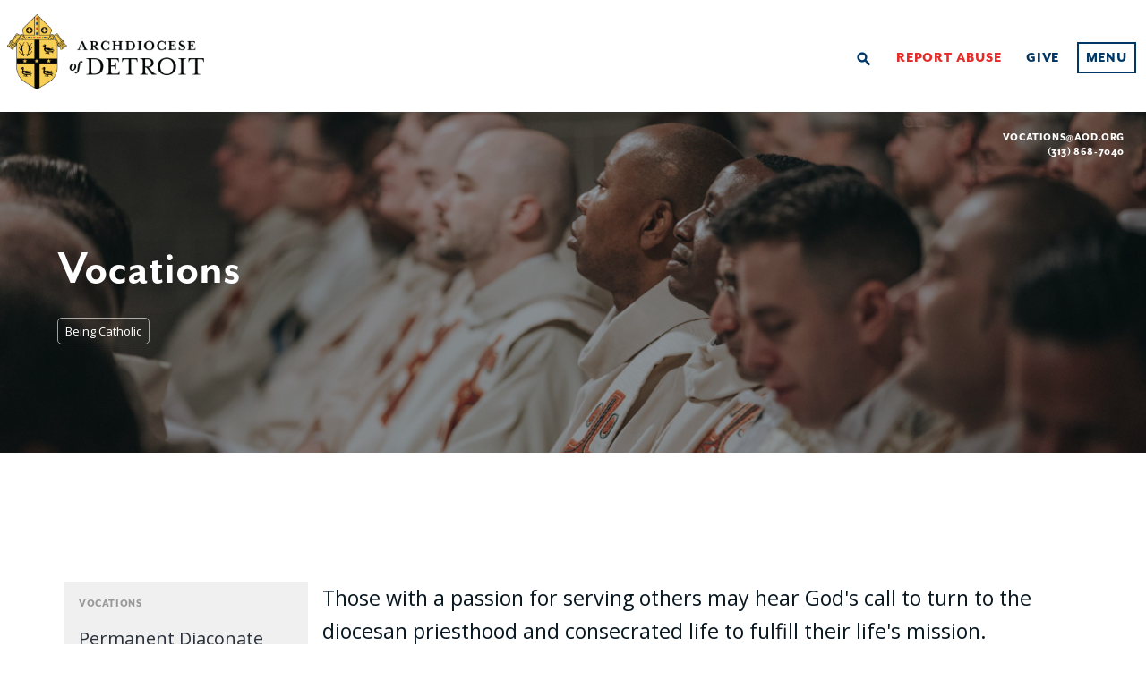

--- FILE ---
content_type: text/html; charset=UTF-8
request_url: https://www.aod.org/vocations
body_size: 21757
content:
<!DOCTYPE html>
<html lang="en-US">
<head>

  <meta http-equiv="X-UA-Compatible" content="IE=edge" />
  <meta charset="utf-8" />
  
  <meta name="viewport" content="width=device-width, initial-scale=1.0, maximum-scale=1.0, user-scalable=no, viewport-fit=cover" />
  <meta name="referrer" content="origin-when-cross-origin" />
  <link href="https://cdn.jsdelivr.net/npm/select2@4.1.0-rc.0/dist/css/select2.min.css" rel="stylesheet" />
  <link rel="stylesheet" href="/css/app.css?1">

  <link rel="shortcut icon" href="/assets/favicon.png" />

  <link rel="stylesheet" type="text/css" href="https://cloud.typography.com/6456576/6572012/css/fonts.css" />

  <!--[if (IE)&(lt IE 9) ]>
        <meta http-equiv="X-UA-Compatible" content="IE=EmulateIE8" />
        <link rel="stylesheet" type="text/css" href="/css/ie.css" />
<!--<![endif]-->
  <!--[if (IE)&(gt IE 8) ]>
          <meta http-equiv="X-UA-Compatible" content="IE=Edge" />
          <link rel="stylesheet" type="text/css" href="/css/ie.css" />
  <!--<![endif]-->
  <link href="https://fonts.googleapis.com/icon?family=Material+Icons"
        rel="stylesheet">
<script src="https://kit.fontawesome.com/a06789f8e4.js" crossorigin="anonymous"></script>
  				
	<title>Vocations - Archdiocese of Detroit</title>
	<meta name="description" content="" />

	<meta property="fb:app_id" content="">
	<meta property="og:url" content="https://www.aod.org/vocations" />
	<meta property="og:type" content="website" />
	<meta property="og:title" content="Vocations - Archdiocese of Detroit" />
    <meta property="og:image" content="" />
  
	<meta property="og:image:width" content="1200" />
	<meta property="og:image:height" content="600" />
	<meta property="og:description" content="" />
	<meta property="og:site_name" content="Archdiocese of Detroit" />
	<meta property="og:locale" content="en_US" />
	<meta property="og:locale:alternate" content="en_US" />
	
	<meta name="twitter:card" content="summary_large_image" />
	<meta name="twitter:site" content="" />
	<meta name="twitter:url" content="https://www.aod.org/vocations" />
	<meta name="twitter:title" content="Vocations - Archdiocese of Detroit" />
	<meta name="twitter:description" content="" />
<!-- image -->
    <meta name="twitter:image" content="" />
  
	
	<link rel="home" href="https://www.aod.org/" />
	<link rel="canonical" href="https://www.aod.org/vocations">
  <!-- Google tag (gtag.js) -->
<script async src="https://www.googletagmanager.com/gtag/js?id=G-1JSHZB4D5L"></script>
<script>
  window.dataLayer = window.dataLayer || [];
  function gtag(){dataLayer.push(arguments);}
  gtag('js', new Date());

  gtag('config', 'G-1JSHZB4D5L');
</script>


<style>.footer p {color:#091720} .footer {padding-bottom:6rem;}.copy li{text-indent: -1.4em;
    padding-left: 1.4em;
}}</style>
<!-- Start of HubSpot Embed Code -->
<script type="text/javascript" id="hs-script-loader" async defer src="//js.hs-scripts.com/7101042.js"></script>
<!-- End of HubSpot Embed Code -->
<meta name="facebook-domain-verification" content="ihne4a2emstdkftofzu5oxp7qgmyjt" />
<link rel="stylesheet" href="https://highland.tools/fa-override.css">
</head>

<body class="vocations">

<div class="sticky-header">
    <div class="grid-noGutter">
        <a href="https://www.aod.org/" class="sticky-logo col">
                            <img class="inverse" src="https://img.hghlnd.com/imgix/https://aod.highland.dev/brand/AODhorizontal_2025-10-08-140458_epsh.png">
                    </a>
        <div class="toggle-menu col-6 grid-right-middle">

            <div class="text-right">
                <a
                    href="https://protect.aod.org/report-abuse"
                    class=""
                    style="color: #e32b29"
                    >Report Abuse</a
                >
                <a href="/ways-to-give" class="">Give</a>
                <a href="#" class="toggle-menu-link important toggle-menu-open">Menu</a>
            </div>
        </div>
    </div>
</div>
<div class="master-body-container">
  <div class="body-container">

              <div class="header grid-spaceBetween">
    <a href="/" class="logo mob-logo col">
                <img class="inverse" src="https://img.hghlnd.com/imgix/https://aod.highland.dev/brand/AODhorizontal_2025-10-08-140458_epsh.png" />
            </a>
    <div class="toggle-menu col-6 grid-right-middle">
        <div class="text-right">
              <div id="search-modal" class="modal">
<div class="block search">
    <div class="search-container col-8_lg-10_md-12_sm-12 ">

        <div id="searchbox">
        </div>


        <div id="hits" class="search-hits">
        </div>
        <div id="zendesk-hits" class="search-hits">

        </div>

    </div>

</div>


</div>
            <a href="#search-modal" rel="modal:open" class="toggle-menu-link"
                ><i class="material-icons">search</i></a
            >
                         <a
                href="https://protect.aod.org/report-abuse"
                class=""
                style="color: #e32b29"
                >Report Abuse</a
            >

            <a href="/ways-to-give" class="">Give</a>
                        <a href="#" class="toggle-menu-link important toggle-menu-open"
                >Menu</a
            >
        </div>
    </div>
</div>

<div
    id="side-menu"
    class="side-menu"
    data-containerSelector=".master-body-container"
    data-direction="right"
    data-clickSelector=".toggle-menu-open"
>
    <div class="side-menu-container">
        <a href="/" class="logo col_sm-12">
                        <img class="inverse" src="https://img.hghlnd.com/imgix/https://aod.highland.dev/brand/AODhorizontal_2025-10-08-140458_epsh.png" />
                    </a>
        <a href="#" class="toggle-panel text-right"
            ><h2 class="nm"><i class="material-icons">close</i></h2></a
        >
        <div class="menu">
          <a class="menu-link" href="https://www.aod.org/about-us">About Us<i class="material-icons">fingerprint</i></a>
          <a class="menu-link" href="https://www.aod.org/newsroom">Announcements and Newsroom<i class="material-icons">rss_feed</i></a>
          <a class="menu-link" href="https://www.aod.org/archbishop-edward-weisenburger">Archbishop Weisenburger<i class="material-icons">person</i></a>
          <a class="menu-link" href="https://www.aod.org/being-catholic">Being Catholic<i class="material-icons">whatshot</i></a>
          <a class="menu-link" href="https://www.aod.org/reporting-misconduct">Report Abuse or Misconduct<i class="material-icons">verified_user</i></a>
          <a class="menu-link" href="https://www.aod.org/catholic-schools-1">Catholic Schools<i class="material-icons">school</i></a>
          <a class="menu-link" href="http://www.aod.org/careers">Careers<i class="material-icons">card_travel</i></a>
          <a class="menu-link" href="https://aod.org/subscriptions">Connect<i class="material-icons">email</i></a>
          <a class="menu-link" href="https://www.aod.org/curia">Curia / Departments<i class="material-icons">double_arrow</i></a>
          <a class="menu-link" href="https://www.aod.org/directories">Directories<i class="material-icons">business</i></a>
          <a class="menu-link" href="https://www.aod.org/events/calendar/all">Events<i class="material-icons">event</i></a>
          <a class="menu-link" href="https://www.aod.org/ministerio-hispano">Ministerio Hispano<i class="material-icons">list</i></a>
          <a class="menu-link" href="https://www.aod.org/parishes">Parish Resources<i class="material-icons">map</i></a>
          <a class="menu-link" href="https://www.aod.org/prolife">Pro-Life Ministry<i class="material-icons">pregnant_woman</i></a>
          <a class="menu-link" href="https://www.aod.org/ways-to-give">Ways to Give<i class="material-icons">attach_money</i></a>
          <a class="menu-link" href="https://www.aod.org/contact">Have a question?<i class="material-icons">help_outline</i></a>
          <a class="menu-link" href="https://www.aodfinder.org/">Find a Parish, Mass, Confession Time and More<i class="material-icons">travel_explore</i></a>
          <a href="#search-modal" rel="modal:open" class="menu-link">Search<i class="material-icons">search</i></a>
  </div>
    </div>
</div>
      
    <div class="content">
      <div class="home-hero">


        
<div class="container" style="background-image:url(https://img.hghlnd.com/imgix/https://aod.highland.dev/media/Priests.jpg?w=3000&amp;h=1400&amp;fit=crop&amp;crop=focalpoint&amp;fp-x=0.5051&amp;fp-y=0.3568)"></div>
<div class="hero-content grid-bottom">

  <div class="col-12 hero-meta">
    <div class="hero-meta-contents right-center">
        <a href="mailto:vocations@aod.org">vocations@aod.org</a><br>(313) 868-7040        <div class="socials">
                                                                </div>
     </div>
  </div>
    <div class="col-9_md-8_sm-12">
      <div class="hero-title hub-title left-center">
      <h1>Vocations</h1>
              <div class="crumbs block">
        <div class="crumb"><a href="https://www.aod.org/being-catholic">Being Catholic</a></div>    </div>
      </div>

    </div>
    <div class="col-3_md-4_sm-hidden hero-news">
                   </div>
  </div>
  </div>


  <div class="subhero">
     <div class="subhero-content grid">
      <div class="col-9_md-8_sm-12 hub-intro">

                
        

      </div>
      <div class="col-3_md-4_sm-12">
                  </div>
        </div>
  </div>


      <div class="hub-content hubpage-content">
                                        <div class="block  " id="">
    <div class="block-content grid">
              <div class="layout_column col-3_sm-12 text-left">
                                <div class="block block-menu grid">
    <div class="block-menu-container-block col">
                  <div class="block-menu-parent">Vocations</div>
                      <a class="block-menu-link" href="https://www.aod.org/deacons">
            <div class="block-menu-link-title">Permanent Diaconate</div>
          </a>
            
      </div>
</div>
                      <div class="block block-menu grid">
    <div class="block-menu-container-block col">
                <a class="block-menu-link" href="https://www.aod.org/priestly-vocations">
            <div class="block-menu-link-title">Priestly Vocations</div>
          </a>
            
      </div>
</div>
                  </div>
                <div class="layout_column col_sm-12 text-left">
                                <div class="block copy" id="index-">
    <div class="block-content grid-center">
        <div class="copy-text col ">
<p>Those with a passion for serving others may hear God's call to turn to the diocesan priesthood and consecrated life to fulfill their life's mission. </p><p>Religious vocations include the diocesan priesthood and permanent diaconate, religious order priests, consecrated life and other religious formations. Each person takes his or her own path in vocations, which could lead to celebrating the Gospel, teaching children or serving the poor and sick.</p>
</div>
</div>
</div>                  </div>
              </div>
</div>
              <div class="block features">
    <div class="grid-center contained">
              <div class="feature-container col-4_sm-12">
                                        
          
          <a class="feature grid-center-middle" href="/priestly-vocations">
                                              <div class="feature-title">Priestly Vocations</div>
                      </a>
          </div>
                <div class="feature-container col-4_sm-12">
                                        
          
          <a class="feature grid-center-middle" href="/permanent-diaconate">
                                              <div class="feature-title">Permanent Diaconate</div>
                      </a>
          </div>
                <div class="feature-container col-4_sm-12">
                                        
          
          <a class="feature grid-center-middle" href="/religious-life-1">
                                              <div class="feature-title">Religious Life</div>
                      </a>
          </div>
              </div>
</div>
              <div class="block  " id="">
    <div class="block-content grid">
              <div class="layout_column col_sm-12 text-left">
                                <div class="block copy" id="index-">
    <div class="block-content grid-center">
        <div class="copy-text col ">
<h5>Offices</h5>
</div>
</div>
</div>                      <div class="directory grid-center">
      <div class="col-4_sm-12">
    <div class="record">
          <div class="record-name"><a href="https://www.aod.org/directory/priestly-vocations">Priestly Vocations</a></div>
    <div class="record-location"></div>
      <div class="record-contact">
                  <a href="mailto:vocations@aod.org">vocations@aod.org</a><br>                  <a href="(313) 237-5812">(313) 237-5812</a><br>              </div>
  </div>
  </div>
    <div class="col-4_sm-12">
    <div class="record">
          <div class="record-name"><a href="https://www.aod.org/directory/clergy-and-consecrated-life">Clergy and Consecrated Life</a></div>
    <div class="record-location">12 State Street, Detroit, MI 48226-1823</div>
      <div class="record-contact">
                  <a href="mailto:clergyandconsecratedlife@aod.org">clergyandconsecratedlife@aod.org</a><br>                  <a href="313-596-7151">313-596-7151</a><br>              </div>
  </div>
  </div>
  </div>
                  </div>
              </div>
</div>
      
                <div class="col-12_sm-12">
          <h2></h2>
                    <div class="directory grid-center">
    </div>
        </div>
                  <div class="socials col-12 text-center">
                                                                                </div>
        </div>

      

      <div class="footer">
        <div class="grid-noGutter footer-container">
  <div class="col-5_md-12 footer-left-section">
    <div class="footer-section">
      <h6>Stay informed</h6>
<p>Sign up for the Archdiocese of Detroit newsletter.<br /><br /></p>

      
      
      <!--[if lte IE 8]>
      
      <script charset="utf-8" type="text/javascript" src="//js.hsforms.net/forms/v2-legacy.js"></script>
      
      <![endif]-->
      
      <script charset="utf-8" type="text/javascript" src="//js.hsforms.net/forms/v2.js"></script>
      
      <script>
      
        hbspt.forms.create({
      
                      region: "na1",
      
                      portalId: "7101042",
      
                      formId: "1a93c453-eda9-49d8-8169-e24494de9ed2"
      
      });
      
      </script>
      <style>.hs-button{
        font-family:"Gotham SSm A", "Gotham SSm B";
      }</style>
      
    </div>
  </div>
  <div class="col-7_md-12 footer-right-section">
    <div class="grid-noGutter footer-section footer-container">
      <div class="col_sm-12"><h6>Archdiocese of Detroit</h6>
<p>12 State Street<br />Detroit, MI 48226-1823<br />313-237-5800<br /></p></div>
      <div class="col_sm-12">          <img class="footer-logo" src="https://img.hghlnd.com/imgix/https://aod.highland.dev/AOD_Logo_horizontal_Black-small.png">
                  <div>
                <a class="link button grid-center-middle" href="https://www.facebook.com/ArchofDet/">
                              <div class="link-title"><i class="fab fa-facebook"></i> </div>
                            </a>

                <a class="link button grid-center-middle" href="https://www.instagram.com/archofdet/">
                              <div class="link-title"><i class="fab fa-instagram"></i> </div>
                            </a>

                <a class="link button grid-center-middle" href="https://twitter.com/archofdet?lang=en">
                              <div class="link-title"><i class="fab fa-twitter"></i> </div>
                            </a>

                <a class="link button grid-center-middle" href="https://www.youtube.com/channel/UCJBa9-choF9HmKO_R051cwQ">
                              <div class="link-title"><i class="fab fa-youtube"></i> </div>
                            </a>

                <a class="link button grid-center-middle" href="https://www.linkedin.com/company/archdiocese-of-detroit/">
                              <div class="link-title"><i class="fab fa-linkedin"></i> </div>
                            </a>

                </div>
        </div>
    </div>
    <div class="grid-noGutter footer-section">
            <div class="col_sm-12"><h6>Find A...</h6>
<p><a href="https://www.aodfinder.org">Parish</a><a href="http://www.aod.org/reporting-misconduct"></a></p>
<p><a href="https://www.massfinder.org/">Mass Time</a></p>
<p><a href="https://www.aodfinder.org/schools">School</a><br /></p>
<p><a href="https://directory.aod.org/#/clergy">Priest or Deacon</a></p></div>
            <div class="col_sm-12"><h6>Learn More</h6>
<p><a href="https://www.aod.org/archbishop-edward-weisenburger">Our Archbishop</a></p>
<p><a href="/careers">Careers</a></p>
<p><a href="https://www.aod.org/directories">Directories</a></p>
<p><a href="https://www.aod.org/ways-to-give">Ways To Give</a><br /></p>
<p><a href="https://aod.org/subscriptions">Connect</a></p></div>
            <div class="col_sm-12"><h6>Helpful Resources</h6>
<p><a href="/reporting-misconduct">Report Abuse or Misconduct</a><br /></p>
<p><a href="/safe-environments">Child and Youth Protection</a><br /></p>
<p><a href="https://www.aod.org/espanol">Recursos En Español</a></p>
<p><a href="https://store.aod.org/">Store</a><br /></p></div>
          </div>
  </div>
</div>
<div class="grid-center">
  <div class="col-4_sm-12 footer-section">
    <p>&copy; 2025 Archdiocese of Detroit</p>
    </div>
    <div class="col-8_sm-12 footer-section right-center">
    <p><a href="https://www.aod.org/privacy-policy" target="_blank" rel="noreferrer noopener">Privacy Policy</a> | <a href="/directions">Directions</a> | <a href="https://www.aod.org/contact">Contact Us</a></p>
    <div class="right-center">
  <br><br>    <a href="https://www.madebyhighland.com"><img src="//www.madebyhighland.com/assets/made-by-highland-black.png" style="height:16px;margin:0"></a>
  </div>
  </div>
</div>
      </div>
    </div>

  </div>
</div>

<script
  src="https://code.jquery.com/jquery-3.6.0.min.js"
  integrity="sha256-/xUj+3OJU5yExlq6GSYGSHk7tPXikynS7ogEvDej/m4="
  crossorigin="anonymous"></script>

  <script src="/js/scotchPanels.min.js"></script>
  <script src="/js/underscore-min.js"></script>
  
  <script src="//cdn.jsdelivr.net/npm/jquery.marquee@1.5.0/jquery.marquee.min.js"></script>

  <script>
    $('.side-menu').scotchPanel({
      duration: 150, // Will apply to both
      distanceX: '300px',
      enableEscapeKey: true
    });
    $(window).on('resize', _.debounce(function () {
      if ($(window).width() > 2000) {
        $( ".side-menu" ).scotchPanel().close();
        $('.side-menu').scotchPanel({
          duration: 150, // Will apply to both
          distanceX: '300px',
          enableEscapeKey: true
        });
     }
    }, 50));

    $('.toggle-panel').on('click', function(event) {
      $( ".side-menu" ).scotchPanel().toggle();
      $('.side-menu').scotchPanel({
        duration: 150, // Will apply to both
        distanceX: '300px',
        enableEscapeKey: true
      });
    });

    $(window).scroll(function () {
      if ( $(this).scrollTop() > 110 && !$('.sticky-header').hasClass('open') ) {
        $('.sticky-header').addClass('open');

      } else if ( $(this).scrollTop() <= 110 ) {
        $('.sticky-header').removeClass('open');

      }
    });

    $('.sticky-header .toggle-menu-open').on('click', function(event) {
      $(window).scrollTop(0);
    });

</script>


<!-- jQuery Modal -->
<script src="https://cdnjs.cloudflare.com/ajax/libs/jquery-modal/0.9.1/jquery.modal.min.js"></script>
<link rel="stylesheet" href="https://cdnjs.cloudflare.com/ajax/libs/jquery-modal/0.9.1/jquery.modal.min.css" />

<script src="//cdnjs.cloudflare.com/ajax/libs/smoothscroll/1.4.6/SmoothScroll.min.js"></script>

<script type="text/javascript" src="/js/slick.min.js"></script>



<script src="https://cdn.jsdelivr.net/npm/algoliasearch@3.35.0/dist/algoliasearchLite.min.js" integrity="" crossorigin="anonymous"></script>
<script src="https://cdn.jsdelivr.net/npm/instantsearch.js@4.1.1/dist/instantsearch.production.min.js" integrity="" crossorigin="anonymous"></script>

  <!-- Include only the reset -->
<link rel="stylesheet" href="https://cdn.jsdelivr.net/npm/instantsearch.css@7.3.1/themes/reset-min.css" integrity="" crossorigin="anonymous">
<!-- or include the full Algolia theme -->
<link rel="stylesheet" href="https://cdn.jsdelivr.net/npm/instantsearch.css@7.3.1/themes/algolia-min.css" integrity="" crossorigin="anonymous">
<script src="https://polyfill.io/v3/polyfill.min.js?features=default,Array.prototype.find,Array.prototype.includes"></script>
<link rel="stylesheet" href="https://cdn.rawgit.com/tonystar/float-label-css/v1.0.2/dist/float-label.min.css">

<script type="text/javascript" src="/js/search.js?25-08-25"></script>

<!-- Start of archofdet Zendesk Widget script -->
<script id="ze-snippet" src="https://static.zdassets.com/ekr/snippet.js?key=f3332054-bb88-4cd3-9043-bde5b4552385"> </script>
<script type="text/javascript">
  window.zESettings = {
    webWidget: {
      contactForm: {
        attachments: false
      }
    }
  };
</script>
<!-- End of archofdet Zendesk Widget script -->



</body>
</html>
<!-- Cached by Blitz on 2025-12-02T09:06:58-05:00 --><!-- Served by Blitz on 2026-01-24T19:19:32-05:00 -->

--- FILE ---
content_type: text/css
request_url: https://www.aod.org/css/app.css?1
body_size: 66547
content:
/*! minireset.css v0.0.5 | MIT License | github.com/jgthms/minireset.css */@import"https://use.typekit.net/tlr2yeb.css";@import"https://fonts.googleapis.com/css2?family=Open+Sans:ital,wght@0,300..800;1,300..800&display=swap";html,body,p,ol,ul,li,dl,dt,dd,blockquote,figure,fieldset,legend,textarea,pre,iframe,hr,h1,h2,h3,h4,.search .main-results .result .result-title,.socials,h5,.features a.feature .feature-title,h6,.news-feature-grid .grid .slide .slide-date,.form-section label,.block-menu .block-menu-parent,.feed .feed-item-meta,#zendesk-hits:before,.slide-container .slide .slide-date,.hero-content .hero-meta .hero-meta-contents,.toggle-menu .toggle-menu-link,.toggle-menu a{margin:0;padding:0}h1,h2,h3,h4,.search .main-results .result .result-title,.socials,h5,.features a.feature .feature-title,h6,.news-feature-grid .grid .slide .slide-date,.form-section label,.block-menu .block-menu-parent,.feed .feed-item-meta,#zendesk-hits:before,.slide-container .slide .slide-date,.hero-content .hero-meta .hero-meta-contents,.toggle-menu .toggle-menu-link,.toggle-menu a{font-size:100%;font-weight:normal}ul{list-style:none}button,input,select,textarea{margin:0}html{box-sizing:border-box}*,*:before,*:after{box-sizing:inherit}img,video{height:auto;max-width:100%}iframe{border:0}table{border-collapse:collapse;border-spacing:0}td,th{padding:0;text-align:left}[class~=grid],[class*=grid-],[class*=grid_]{box-sizing:border-box;display:flex;flex-flow:row wrap;margin:0 -0.5rem}[class~=col],[class*=col-],[class*=col_]{box-sizing:border-box;padding:0 .5rem 1rem;max-width:100%}[class~=col],[class*=col_]{flex:1 1 0%}[class*=col-]{flex:none}[class~=grid][class~=col],[class~=grid][class*=col-],[class~=grid][class*=col_],[class*=grid-][class~=col],[class*=grid-][class*=col-],[class*=grid-][class*=col_],[class*=grid_][class~=col],[class*=grid_][class*=col-],[class*=grid_][class*=col_]{margin:0;padding:0}[class*=grid-][class*=-noGutter]{margin:0}[class*=grid-][class*=-noGutter]>[class~=col],[class*=grid-][class*=-noGutter]>[class*=col-]{padding:0}[class*=grid-][class*=-noWrap]{flex-wrap:nowrap}[class*=grid-][class*=-center]{justify-content:center}[class*=grid-][class*=-right]{justify-content:flex-end;align-self:flex-end;margin-left:auto}[class*=grid-][class*=-top]{align-items:flex-start}[class*=grid-][class*=-middle]{align-items:center}[class*=grid-][class*=-bottom]{align-items:flex-end}[class*=grid-][class*=-reverse]{flex-direction:row-reverse}[class*=grid-][class*=-column]{flex-direction:column}[class*=grid-][class*=-column]>[class*=col-]{flex-basis:auto}[class*=grid-][class*=-column-reverse]{flex-direction:column-reverse}[class*=grid-][class*=-spaceBetween]{justify-content:space-between}[class*=grid-][class*=-spaceAround]{justify-content:space-around}[class*=grid-][class*=-equalHeight]>[class~=col],[class*=grid-][class*=-equalHeight]>[class*=col-],[class*=grid-][class*=-equalHeight]>[class*=col_]{align-self:stretch}[class*=grid-][class*=-equalHeight]>[class~=col]>*,[class*=grid-][class*=-equalHeight]>[class*=col-]>*,[class*=grid-][class*=-equalHeight]>[class*=col_]>*{height:100%}[class*=grid-][class*=-noBottom]>[class~=col],[class*=grid-][class*=-noBottom]>[class*=col-],[class*=grid-][class*=-noBottom]>[class*=col_]{padding-bottom:0}[class*=col-][class*=-top]{align-self:flex-start}[class*=col-][class*=-middle]{align-self:center}[class*=col-][class*=-bottom]{align-self:flex-end}[class*=col-][class*=-first]{order:-1}[class*=col-][class*=-last]{order:1}[class*=grid-1]>[class~=col],[class*=grid-1]>[class*=col-],[class*=grid-1]>[class*=col_]{flex-basis:100%;max-width:100%}[class*=grid-2]>[class~=col],[class*=grid-2]>[class*=col-],[class*=grid-2]>[class*=col_]{flex-basis:50%;max-width:50%}[class*=grid-3]>[class~=col],[class*=grid-3]>[class*=col-],[class*=grid-3]>[class*=col_]{flex-basis:33.3333333333%;max-width:33.3333333333%}[class*=grid-4]>[class~=col],[class*=grid-4]>[class*=col-],[class*=grid-4]>[class*=col_]{flex-basis:25%;max-width:25%}[class*=grid-5]>[class~=col],[class*=grid-5]>[class*=col-],[class*=grid-5]>[class*=col_]{flex-basis:20%;max-width:20%}[class*=grid-6]>[class~=col],[class*=grid-6]>[class*=col-],[class*=grid-6]>[class*=col_]{flex-basis:16.6666666667%;max-width:16.6666666667%}[class*=grid-7]>[class~=col],[class*=grid-7]>[class*=col-],[class*=grid-7]>[class*=col_]{flex-basis:14.2857142857%;max-width:14.2857142857%}[class*=grid-8]>[class~=col],[class*=grid-8]>[class*=col-],[class*=grid-8]>[class*=col_]{flex-basis:12.5%;max-width:12.5%}[class*=grid-9]>[class~=col],[class*=grid-9]>[class*=col-],[class*=grid-9]>[class*=col_]{flex-basis:11.1111111111%;max-width:11.1111111111%}[class*=grid-10]>[class~=col],[class*=grid-10]>[class*=col-],[class*=grid-10]>[class*=col_]{flex-basis:10%;max-width:10%}[class*=grid-11]>[class~=col],[class*=grid-11]>[class*=col-],[class*=grid-11]>[class*=col_]{flex-basis:9.0909090909%;max-width:9.0909090909%}[class*=grid-12]>[class~=col],[class*=grid-12]>[class*=col-],[class*=grid-12]>[class*=col_]{flex-basis:8.3333333333%;max-width:8.3333333333%}@media(max-width: 80em){[class*=_lg-1]>[class~=col],[class*=_lg-1]>[class*=col-],[class*=_lg-1]>[class*=col_]{flex-basis:100%;max-width:100%}[class*=_lg-2]>[class~=col],[class*=_lg-2]>[class*=col-],[class*=_lg-2]>[class*=col_]{flex-basis:50%;max-width:50%}[class*=_lg-3]>[class~=col],[class*=_lg-3]>[class*=col-],[class*=_lg-3]>[class*=col_]{flex-basis:33.3333333333%;max-width:33.3333333333%}[class*=_lg-4]>[class~=col],[class*=_lg-4]>[class*=col-],[class*=_lg-4]>[class*=col_]{flex-basis:25%;max-width:25%}[class*=_lg-5]>[class~=col],[class*=_lg-5]>[class*=col-],[class*=_lg-5]>[class*=col_]{flex-basis:20%;max-width:20%}[class*=_lg-6]>[class~=col],[class*=_lg-6]>[class*=col-],[class*=_lg-6]>[class*=col_]{flex-basis:16.6666666667%;max-width:16.6666666667%}[class*=_lg-7]>[class~=col],[class*=_lg-7]>[class*=col-],[class*=_lg-7]>[class*=col_]{flex-basis:14.2857142857%;max-width:14.2857142857%}[class*=_lg-8]>[class~=col],[class*=_lg-8]>[class*=col-],[class*=_lg-8]>[class*=col_]{flex-basis:12.5%;max-width:12.5%}[class*=_lg-9]>[class~=col],[class*=_lg-9]>[class*=col-],[class*=_lg-9]>[class*=col_]{flex-basis:11.1111111111%;max-width:11.1111111111%}[class*=_lg-10]>[class~=col],[class*=_lg-10]>[class*=col-],[class*=_lg-10]>[class*=col_]{flex-basis:10%;max-width:10%}[class*=_lg-11]>[class~=col],[class*=_lg-11]>[class*=col-],[class*=_lg-11]>[class*=col_]{flex-basis:9.0909090909%;max-width:9.0909090909%}[class*=_lg-12]>[class~=col],[class*=_lg-12]>[class*=col-],[class*=_lg-12]>[class*=col_]{flex-basis:8.3333333333%;max-width:8.3333333333%}}@media(max-width: 64em){[class*=_md-1]>[class~=col],[class*=_md-1]>[class*=col-],[class*=_md-1]>[class*=col_]{flex-basis:100%;max-width:100%}[class*=_md-2]>[class~=col],[class*=_md-2]>[class*=col-],[class*=_md-2]>[class*=col_]{flex-basis:50%;max-width:50%}[class*=_md-3]>[class~=col],[class*=_md-3]>[class*=col-],[class*=_md-3]>[class*=col_]{flex-basis:33.3333333333%;max-width:33.3333333333%}[class*=_md-4]>[class~=col],[class*=_md-4]>[class*=col-],[class*=_md-4]>[class*=col_]{flex-basis:25%;max-width:25%}[class*=_md-5]>[class~=col],[class*=_md-5]>[class*=col-],[class*=_md-5]>[class*=col_]{flex-basis:20%;max-width:20%}[class*=_md-6]>[class~=col],[class*=_md-6]>[class*=col-],[class*=_md-6]>[class*=col_]{flex-basis:16.6666666667%;max-width:16.6666666667%}[class*=_md-7]>[class~=col],[class*=_md-7]>[class*=col-],[class*=_md-7]>[class*=col_]{flex-basis:14.2857142857%;max-width:14.2857142857%}[class*=_md-8]>[class~=col],[class*=_md-8]>[class*=col-],[class*=_md-8]>[class*=col_]{flex-basis:12.5%;max-width:12.5%}[class*=_md-9]>[class~=col],[class*=_md-9]>[class*=col-],[class*=_md-9]>[class*=col_]{flex-basis:11.1111111111%;max-width:11.1111111111%}[class*=_md-10]>[class~=col],[class*=_md-10]>[class*=col-],[class*=_md-10]>[class*=col_]{flex-basis:10%;max-width:10%}[class*=_md-11]>[class~=col],[class*=_md-11]>[class*=col-],[class*=_md-11]>[class*=col_]{flex-basis:9.0909090909%;max-width:9.0909090909%}[class*=_md-12]>[class~=col],[class*=_md-12]>[class*=col-],[class*=_md-12]>[class*=col_]{flex-basis:8.3333333333%;max-width:8.3333333333%}}@media(max-width: 48em){[class*=_sm-1]>[class~=col],[class*=_sm-1]>[class*=col-],[class*=_sm-1]>[class*=col_]{flex-basis:100%;max-width:100%}[class*=_sm-2]>[class~=col],[class*=_sm-2]>[class*=col-],[class*=_sm-2]>[class*=col_]{flex-basis:50%;max-width:50%}[class*=_sm-3]>[class~=col],[class*=_sm-3]>[class*=col-],[class*=_sm-3]>[class*=col_]{flex-basis:33.3333333333%;max-width:33.3333333333%}[class*=_sm-4]>[class~=col],[class*=_sm-4]>[class*=col-],[class*=_sm-4]>[class*=col_]{flex-basis:25%;max-width:25%}[class*=_sm-5]>[class~=col],[class*=_sm-5]>[class*=col-],[class*=_sm-5]>[class*=col_]{flex-basis:20%;max-width:20%}[class*=_sm-6]>[class~=col],[class*=_sm-6]>[class*=col-],[class*=_sm-6]>[class*=col_]{flex-basis:16.6666666667%;max-width:16.6666666667%}[class*=_sm-7]>[class~=col],[class*=_sm-7]>[class*=col-],[class*=_sm-7]>[class*=col_]{flex-basis:14.2857142857%;max-width:14.2857142857%}[class*=_sm-8]>[class~=col],[class*=_sm-8]>[class*=col-],[class*=_sm-8]>[class*=col_]{flex-basis:12.5%;max-width:12.5%}[class*=_sm-9]>[class~=col],[class*=_sm-9]>[class*=col-],[class*=_sm-9]>[class*=col_]{flex-basis:11.1111111111%;max-width:11.1111111111%}[class*=_sm-10]>[class~=col],[class*=_sm-10]>[class*=col-],[class*=_sm-10]>[class*=col_]{flex-basis:10%;max-width:10%}[class*=_sm-11]>[class~=col],[class*=_sm-11]>[class*=col-],[class*=_sm-11]>[class*=col_]{flex-basis:9.0909090909%;max-width:9.0909090909%}[class*=_sm-12]>[class~=col],[class*=_sm-12]>[class*=col-],[class*=_sm-12]>[class*=col_]{flex-basis:8.3333333333%;max-width:8.3333333333%}}@media(max-width: 36em){[class*=_xs-1]>[class~=col],[class*=_xs-1]>[class*=col-],[class*=_xs-1]>[class*=col_]{flex-basis:100%;max-width:100%}[class*=_xs-2]>[class~=col],[class*=_xs-2]>[class*=col-],[class*=_xs-2]>[class*=col_]{flex-basis:50%;max-width:50%}[class*=_xs-3]>[class~=col],[class*=_xs-3]>[class*=col-],[class*=_xs-3]>[class*=col_]{flex-basis:33.3333333333%;max-width:33.3333333333%}[class*=_xs-4]>[class~=col],[class*=_xs-4]>[class*=col-],[class*=_xs-4]>[class*=col_]{flex-basis:25%;max-width:25%}[class*=_xs-5]>[class~=col],[class*=_xs-5]>[class*=col-],[class*=_xs-5]>[class*=col_]{flex-basis:20%;max-width:20%}[class*=_xs-6]>[class~=col],[class*=_xs-6]>[class*=col-],[class*=_xs-6]>[class*=col_]{flex-basis:16.6666666667%;max-width:16.6666666667%}[class*=_xs-7]>[class~=col],[class*=_xs-7]>[class*=col-],[class*=_xs-7]>[class*=col_]{flex-basis:14.2857142857%;max-width:14.2857142857%}[class*=_xs-8]>[class~=col],[class*=_xs-8]>[class*=col-],[class*=_xs-8]>[class*=col_]{flex-basis:12.5%;max-width:12.5%}[class*=_xs-9]>[class~=col],[class*=_xs-9]>[class*=col-],[class*=_xs-9]>[class*=col_]{flex-basis:11.1111111111%;max-width:11.1111111111%}[class*=_xs-10]>[class~=col],[class*=_xs-10]>[class*=col-],[class*=_xs-10]>[class*=col_]{flex-basis:10%;max-width:10%}[class*=_xs-11]>[class~=col],[class*=_xs-11]>[class*=col-],[class*=_xs-11]>[class*=col_]{flex-basis:9.0909090909%;max-width:9.0909090909%}[class*=_xs-12]>[class~=col],[class*=_xs-12]>[class*=col-],[class*=_xs-12]>[class*=col_]{flex-basis:8.3333333333%;max-width:8.3333333333%}}[class~=grid]>[class*=col-1],[class*=grid-]>[class*=col-1],[class*=grid_]>[class*=col-1]{flex-basis:8.3333333333%;max-width:8.3333333333%}[class~=grid]>[class*=col-2],[class*=grid-]>[class*=col-2],[class*=grid_]>[class*=col-2]{flex-basis:16.6666666667%;max-width:16.6666666667%}[class~=grid]>[class*=col-3],[class*=grid-]>[class*=col-3],[class*=grid_]>[class*=col-3]{flex-basis:25%;max-width:25%}[class~=grid]>[class*=col-4],[class*=grid-]>[class*=col-4],[class*=grid_]>[class*=col-4]{flex-basis:33.3333333333%;max-width:33.3333333333%}[class~=grid]>[class*=col-5],[class*=grid-]>[class*=col-5],[class*=grid_]>[class*=col-5]{flex-basis:41.6666666667%;max-width:41.6666666667%}[class~=grid]>[class*=col-6],[class*=grid-]>[class*=col-6],[class*=grid_]>[class*=col-6]{flex-basis:50%;max-width:50%}[class~=grid]>[class*=col-7],[class*=grid-]>[class*=col-7],[class*=grid_]>[class*=col-7]{flex-basis:58.3333333333%;max-width:58.3333333333%}[class~=grid]>[class*=col-8],[class*=grid-]>[class*=col-8],[class*=grid_]>[class*=col-8]{flex-basis:66.6666666667%;max-width:66.6666666667%}[class~=grid]>[class*=col-9],[class*=grid-]>[class*=col-9],[class*=grid_]>[class*=col-9]{flex-basis:75%;max-width:75%}[class~=grid]>[class*=col-10],[class*=grid-]>[class*=col-10],[class*=grid_]>[class*=col-10]{flex-basis:83.3333333333%;max-width:83.3333333333%}[class~=grid]>[class*=col-11],[class*=grid-]>[class*=col-11],[class*=grid_]>[class*=col-11]{flex-basis:91.6666666667%;max-width:91.6666666667%}[class~=grid]>[class*=col-12],[class*=grid-]>[class*=col-12],[class*=grid_]>[class*=col-12]{flex-basis:100%;max-width:100%}[class~=grid]>[data-push-left*=off-0],[class*=grid-]>[data-push-left*=off-0],[class*=grid_]>[data-push-left*=off-0]{margin-left:0}[class~=grid]>[data-push-left*=off-1],[class*=grid-]>[data-push-left*=off-1],[class*=grid_]>[data-push-left*=off-1]{margin-left:8.3333333333%}[class~=grid]>[data-push-left*=off-2],[class*=grid-]>[data-push-left*=off-2],[class*=grid_]>[data-push-left*=off-2]{margin-left:16.6666666667%}[class~=grid]>[data-push-left*=off-3],[class*=grid-]>[data-push-left*=off-3],[class*=grid_]>[data-push-left*=off-3]{margin-left:25%}[class~=grid]>[data-push-left*=off-4],[class*=grid-]>[data-push-left*=off-4],[class*=grid_]>[data-push-left*=off-4]{margin-left:33.3333333333%}[class~=grid]>[data-push-left*=off-5],[class*=grid-]>[data-push-left*=off-5],[class*=grid_]>[data-push-left*=off-5]{margin-left:41.6666666667%}[class~=grid]>[data-push-left*=off-6],[class*=grid-]>[data-push-left*=off-6],[class*=grid_]>[data-push-left*=off-6]{margin-left:50%}[class~=grid]>[data-push-left*=off-7],[class*=grid-]>[data-push-left*=off-7],[class*=grid_]>[data-push-left*=off-7]{margin-left:58.3333333333%}[class~=grid]>[data-push-left*=off-8],[class*=grid-]>[data-push-left*=off-8],[class*=grid_]>[data-push-left*=off-8]{margin-left:66.6666666667%}[class~=grid]>[data-push-left*=off-9],[class*=grid-]>[data-push-left*=off-9],[class*=grid_]>[data-push-left*=off-9]{margin-left:75%}[class~=grid]>[data-push-left*=off-10],[class*=grid-]>[data-push-left*=off-10],[class*=grid_]>[data-push-left*=off-10]{margin-left:83.3333333333%}[class~=grid]>[data-push-left*=off-11],[class*=grid-]>[data-push-left*=off-11],[class*=grid_]>[data-push-left*=off-11]{margin-left:91.6666666667%}[class~=grid]>[data-push-right*=off-0],[class*=grid-]>[data-push-right*=off-0],[class*=grid_]>[data-push-right*=off-0]{margin-right:0}[class~=grid]>[data-push-right*=off-1],[class*=grid-]>[data-push-right*=off-1],[class*=grid_]>[data-push-right*=off-1]{margin-right:8.3333333333%}[class~=grid]>[data-push-right*=off-2],[class*=grid-]>[data-push-right*=off-2],[class*=grid_]>[data-push-right*=off-2]{margin-right:16.6666666667%}[class~=grid]>[data-push-right*=off-3],[class*=grid-]>[data-push-right*=off-3],[class*=grid_]>[data-push-right*=off-3]{margin-right:25%}[class~=grid]>[data-push-right*=off-4],[class*=grid-]>[data-push-right*=off-4],[class*=grid_]>[data-push-right*=off-4]{margin-right:33.3333333333%}[class~=grid]>[data-push-right*=off-5],[class*=grid-]>[data-push-right*=off-5],[class*=grid_]>[data-push-right*=off-5]{margin-right:41.6666666667%}[class~=grid]>[data-push-right*=off-6],[class*=grid-]>[data-push-right*=off-6],[class*=grid_]>[data-push-right*=off-6]{margin-right:50%}[class~=grid]>[data-push-right*=off-7],[class*=grid-]>[data-push-right*=off-7],[class*=grid_]>[data-push-right*=off-7]{margin-right:58.3333333333%}[class~=grid]>[data-push-right*=off-8],[class*=grid-]>[data-push-right*=off-8],[class*=grid_]>[data-push-right*=off-8]{margin-right:66.6666666667%}[class~=grid]>[data-push-right*=off-9],[class*=grid-]>[data-push-right*=off-9],[class*=grid_]>[data-push-right*=off-9]{margin-right:75%}[class~=grid]>[data-push-right*=off-10],[class*=grid-]>[data-push-right*=off-10],[class*=grid_]>[data-push-right*=off-10]{margin-right:83.3333333333%}[class~=grid]>[data-push-right*=off-11],[class*=grid-]>[data-push-right*=off-11],[class*=grid_]>[data-push-right*=off-11]{margin-right:91.6666666667%}@media(max-width: 80em){[class~=grid]>[class*=_lg-1],[class*=grid-]>[class*=_lg-1],[class*=grid_]>[class*=_lg-1]{flex-basis:8.3333333333%;max-width:8.3333333333%}[class~=grid]>[class*=_lg-2],[class*=grid-]>[class*=_lg-2],[class*=grid_]>[class*=_lg-2]{flex-basis:16.6666666667%;max-width:16.6666666667%}[class~=grid]>[class*=_lg-3],[class*=grid-]>[class*=_lg-3],[class*=grid_]>[class*=_lg-3]{flex-basis:25%;max-width:25%}[class~=grid]>[class*=_lg-4],[class*=grid-]>[class*=_lg-4],[class*=grid_]>[class*=_lg-4]{flex-basis:33.3333333333%;max-width:33.3333333333%}[class~=grid]>[class*=_lg-5],[class*=grid-]>[class*=_lg-5],[class*=grid_]>[class*=_lg-5]{flex-basis:41.6666666667%;max-width:41.6666666667%}[class~=grid]>[class*=_lg-6],[class*=grid-]>[class*=_lg-6],[class*=grid_]>[class*=_lg-6]{flex-basis:50%;max-width:50%}[class~=grid]>[class*=_lg-7],[class*=grid-]>[class*=_lg-7],[class*=grid_]>[class*=_lg-7]{flex-basis:58.3333333333%;max-width:58.3333333333%}[class~=grid]>[class*=_lg-8],[class*=grid-]>[class*=_lg-8],[class*=grid_]>[class*=_lg-8]{flex-basis:66.6666666667%;max-width:66.6666666667%}[class~=grid]>[class*=_lg-9],[class*=grid-]>[class*=_lg-9],[class*=grid_]>[class*=_lg-9]{flex-basis:75%;max-width:75%}[class~=grid]>[class*=_lg-10],[class*=grid-]>[class*=_lg-10],[class*=grid_]>[class*=_lg-10]{flex-basis:83.3333333333%;max-width:83.3333333333%}[class~=grid]>[class*=_lg-11],[class*=grid-]>[class*=_lg-11],[class*=grid_]>[class*=_lg-11]{flex-basis:91.6666666667%;max-width:91.6666666667%}[class~=grid]>[class*=_lg-12],[class*=grid-]>[class*=_lg-12],[class*=grid_]>[class*=_lg-12]{flex-basis:100%;max-width:100%}[class~=grid]>[data-push-left*=_lg-0],[class*=grid-]>[data-push-left*=_lg-0],[class*=grid_]>[data-push-left*=_lg-0]{margin-left:0}[class~=grid]>[data-push-left*=_lg-1],[class*=grid-]>[data-push-left*=_lg-1],[class*=grid_]>[data-push-left*=_lg-1]{margin-left:8.3333333333%}[class~=grid]>[data-push-left*=_lg-2],[class*=grid-]>[data-push-left*=_lg-2],[class*=grid_]>[data-push-left*=_lg-2]{margin-left:16.6666666667%}[class~=grid]>[data-push-left*=_lg-3],[class*=grid-]>[data-push-left*=_lg-3],[class*=grid_]>[data-push-left*=_lg-3]{margin-left:25%}[class~=grid]>[data-push-left*=_lg-4],[class*=grid-]>[data-push-left*=_lg-4],[class*=grid_]>[data-push-left*=_lg-4]{margin-left:33.3333333333%}[class~=grid]>[data-push-left*=_lg-5],[class*=grid-]>[data-push-left*=_lg-5],[class*=grid_]>[data-push-left*=_lg-5]{margin-left:41.6666666667%}[class~=grid]>[data-push-left*=_lg-6],[class*=grid-]>[data-push-left*=_lg-6],[class*=grid_]>[data-push-left*=_lg-6]{margin-left:50%}[class~=grid]>[data-push-left*=_lg-7],[class*=grid-]>[data-push-left*=_lg-7],[class*=grid_]>[data-push-left*=_lg-7]{margin-left:58.3333333333%}[class~=grid]>[data-push-left*=_lg-8],[class*=grid-]>[data-push-left*=_lg-8],[class*=grid_]>[data-push-left*=_lg-8]{margin-left:66.6666666667%}[class~=grid]>[data-push-left*=_lg-9],[class*=grid-]>[data-push-left*=_lg-9],[class*=grid_]>[data-push-left*=_lg-9]{margin-left:75%}[class~=grid]>[data-push-left*=_lg-10],[class*=grid-]>[data-push-left*=_lg-10],[class*=grid_]>[data-push-left*=_lg-10]{margin-left:83.3333333333%}[class~=grid]>[data-push-left*=_lg-11],[class*=grid-]>[data-push-left*=_lg-11],[class*=grid_]>[data-push-left*=_lg-11]{margin-left:91.6666666667%}[class~=grid]>[data-push-right*=_lg-0],[class*=grid-]>[data-push-right*=_lg-0],[class*=grid_]>[data-push-right*=_lg-0]{margin-right:0}[class~=grid]>[data-push-right*=_lg-1],[class*=grid-]>[data-push-right*=_lg-1],[class*=grid_]>[data-push-right*=_lg-1]{margin-right:8.3333333333%}[class~=grid]>[data-push-right*=_lg-2],[class*=grid-]>[data-push-right*=_lg-2],[class*=grid_]>[data-push-right*=_lg-2]{margin-right:16.6666666667%}[class~=grid]>[data-push-right*=_lg-3],[class*=grid-]>[data-push-right*=_lg-3],[class*=grid_]>[data-push-right*=_lg-3]{margin-right:25%}[class~=grid]>[data-push-right*=_lg-4],[class*=grid-]>[data-push-right*=_lg-4],[class*=grid_]>[data-push-right*=_lg-4]{margin-right:33.3333333333%}[class~=grid]>[data-push-right*=_lg-5],[class*=grid-]>[data-push-right*=_lg-5],[class*=grid_]>[data-push-right*=_lg-5]{margin-right:41.6666666667%}[class~=grid]>[data-push-right*=_lg-6],[class*=grid-]>[data-push-right*=_lg-6],[class*=grid_]>[data-push-right*=_lg-6]{margin-right:50%}[class~=grid]>[data-push-right*=_lg-7],[class*=grid-]>[data-push-right*=_lg-7],[class*=grid_]>[data-push-right*=_lg-7]{margin-right:58.3333333333%}[class~=grid]>[data-push-right*=_lg-8],[class*=grid-]>[data-push-right*=_lg-8],[class*=grid_]>[data-push-right*=_lg-8]{margin-right:66.6666666667%}[class~=grid]>[data-push-right*=_lg-9],[class*=grid-]>[data-push-right*=_lg-9],[class*=grid_]>[data-push-right*=_lg-9]{margin-right:75%}[class~=grid]>[data-push-right*=_lg-10],[class*=grid-]>[data-push-right*=_lg-10],[class*=grid_]>[data-push-right*=_lg-10]{margin-right:83.3333333333%}[class~=grid]>[data-push-right*=_lg-11],[class*=grid-]>[data-push-right*=_lg-11],[class*=grid_]>[data-push-right*=_lg-11]{margin-right:91.6666666667%}[class~=grid] [class*=_lg-first],[class*=grid-] [class*=_lg-first],[class*=grid_] [class*=_lg-first]{order:-1}[class~=grid] [class*=_lg-last],[class*=grid-] [class*=_lg-last],[class*=grid_] [class*=_lg-last]{order:1}}@media(max-width: 64em){[class~=grid]>[class*=_md-1],[class*=grid-]>[class*=_md-1],[class*=grid_]>[class*=_md-1]{flex-basis:8.3333333333%;max-width:8.3333333333%}[class~=grid]>[class*=_md-2],[class*=grid-]>[class*=_md-2],[class*=grid_]>[class*=_md-2]{flex-basis:16.6666666667%;max-width:16.6666666667%}[class~=grid]>[class*=_md-3],[class*=grid-]>[class*=_md-3],[class*=grid_]>[class*=_md-3]{flex-basis:25%;max-width:25%}[class~=grid]>[class*=_md-4],[class*=grid-]>[class*=_md-4],[class*=grid_]>[class*=_md-4]{flex-basis:33.3333333333%;max-width:33.3333333333%}[class~=grid]>[class*=_md-5],[class*=grid-]>[class*=_md-5],[class*=grid_]>[class*=_md-5]{flex-basis:41.6666666667%;max-width:41.6666666667%}[class~=grid]>[class*=_md-6],[class*=grid-]>[class*=_md-6],[class*=grid_]>[class*=_md-6]{flex-basis:50%;max-width:50%}[class~=grid]>[class*=_md-7],[class*=grid-]>[class*=_md-7],[class*=grid_]>[class*=_md-7]{flex-basis:58.3333333333%;max-width:58.3333333333%}[class~=grid]>[class*=_md-8],[class*=grid-]>[class*=_md-8],[class*=grid_]>[class*=_md-8]{flex-basis:66.6666666667%;max-width:66.6666666667%}[class~=grid]>[class*=_md-9],[class*=grid-]>[class*=_md-9],[class*=grid_]>[class*=_md-9]{flex-basis:75%;max-width:75%}[class~=grid]>[class*=_md-10],[class*=grid-]>[class*=_md-10],[class*=grid_]>[class*=_md-10]{flex-basis:83.3333333333%;max-width:83.3333333333%}[class~=grid]>[class*=_md-11],[class*=grid-]>[class*=_md-11],[class*=grid_]>[class*=_md-11]{flex-basis:91.6666666667%;max-width:91.6666666667%}[class~=grid]>[class*=_md-12],[class*=grid-]>[class*=_md-12],[class*=grid_]>[class*=_md-12]{flex-basis:100%;max-width:100%}[class~=grid]>[data-push-left*=_md-0],[class*=grid-]>[data-push-left*=_md-0],[class*=grid_]>[data-push-left*=_md-0]{margin-left:0}[class~=grid]>[data-push-left*=_md-1],[class*=grid-]>[data-push-left*=_md-1],[class*=grid_]>[data-push-left*=_md-1]{margin-left:8.3333333333%}[class~=grid]>[data-push-left*=_md-2],[class*=grid-]>[data-push-left*=_md-2],[class*=grid_]>[data-push-left*=_md-2]{margin-left:16.6666666667%}[class~=grid]>[data-push-left*=_md-3],[class*=grid-]>[data-push-left*=_md-3],[class*=grid_]>[data-push-left*=_md-3]{margin-left:25%}[class~=grid]>[data-push-left*=_md-4],[class*=grid-]>[data-push-left*=_md-4],[class*=grid_]>[data-push-left*=_md-4]{margin-left:33.3333333333%}[class~=grid]>[data-push-left*=_md-5],[class*=grid-]>[data-push-left*=_md-5],[class*=grid_]>[data-push-left*=_md-5]{margin-left:41.6666666667%}[class~=grid]>[data-push-left*=_md-6],[class*=grid-]>[data-push-left*=_md-6],[class*=grid_]>[data-push-left*=_md-6]{margin-left:50%}[class~=grid]>[data-push-left*=_md-7],[class*=grid-]>[data-push-left*=_md-7],[class*=grid_]>[data-push-left*=_md-7]{margin-left:58.3333333333%}[class~=grid]>[data-push-left*=_md-8],[class*=grid-]>[data-push-left*=_md-8],[class*=grid_]>[data-push-left*=_md-8]{margin-left:66.6666666667%}[class~=grid]>[data-push-left*=_md-9],[class*=grid-]>[data-push-left*=_md-9],[class*=grid_]>[data-push-left*=_md-9]{margin-left:75%}[class~=grid]>[data-push-left*=_md-10],[class*=grid-]>[data-push-left*=_md-10],[class*=grid_]>[data-push-left*=_md-10]{margin-left:83.3333333333%}[class~=grid]>[data-push-left*=_md-11],[class*=grid-]>[data-push-left*=_md-11],[class*=grid_]>[data-push-left*=_md-11]{margin-left:91.6666666667%}[class~=grid]>[data-push-right*=_md-0],[class*=grid-]>[data-push-right*=_md-0],[class*=grid_]>[data-push-right*=_md-0]{margin-right:0}[class~=grid]>[data-push-right*=_md-1],[class*=grid-]>[data-push-right*=_md-1],[class*=grid_]>[data-push-right*=_md-1]{margin-right:8.3333333333%}[class~=grid]>[data-push-right*=_md-2],[class*=grid-]>[data-push-right*=_md-2],[class*=grid_]>[data-push-right*=_md-2]{margin-right:16.6666666667%}[class~=grid]>[data-push-right*=_md-3],[class*=grid-]>[data-push-right*=_md-3],[class*=grid_]>[data-push-right*=_md-3]{margin-right:25%}[class~=grid]>[data-push-right*=_md-4],[class*=grid-]>[data-push-right*=_md-4],[class*=grid_]>[data-push-right*=_md-4]{margin-right:33.3333333333%}[class~=grid]>[data-push-right*=_md-5],[class*=grid-]>[data-push-right*=_md-5],[class*=grid_]>[data-push-right*=_md-5]{margin-right:41.6666666667%}[class~=grid]>[data-push-right*=_md-6],[class*=grid-]>[data-push-right*=_md-6],[class*=grid_]>[data-push-right*=_md-6]{margin-right:50%}[class~=grid]>[data-push-right*=_md-7],[class*=grid-]>[data-push-right*=_md-7],[class*=grid_]>[data-push-right*=_md-7]{margin-right:58.3333333333%}[class~=grid]>[data-push-right*=_md-8],[class*=grid-]>[data-push-right*=_md-8],[class*=grid_]>[data-push-right*=_md-8]{margin-right:66.6666666667%}[class~=grid]>[data-push-right*=_md-9],[class*=grid-]>[data-push-right*=_md-9],[class*=grid_]>[data-push-right*=_md-9]{margin-right:75%}[class~=grid]>[data-push-right*=_md-10],[class*=grid-]>[data-push-right*=_md-10],[class*=grid_]>[data-push-right*=_md-10]{margin-right:83.3333333333%}[class~=grid]>[data-push-right*=_md-11],[class*=grid-]>[data-push-right*=_md-11],[class*=grid_]>[data-push-right*=_md-11]{margin-right:91.6666666667%}[class~=grid] [class*=_md-first],[class*=grid-] [class*=_md-first],[class*=grid_] [class*=_md-first]{order:-1}[class~=grid] [class*=_md-last],[class*=grid-] [class*=_md-last],[class*=grid_] [class*=_md-last]{order:1}}@media(max-width: 48em){[class~=grid]>[class*=_sm-1],[class*=grid-]>[class*=_sm-1],[class*=grid_]>[class*=_sm-1]{flex-basis:8.3333333333%;max-width:8.3333333333%}[class~=grid]>[class*=_sm-2],[class*=grid-]>[class*=_sm-2],[class*=grid_]>[class*=_sm-2]{flex-basis:16.6666666667%;max-width:16.6666666667%}[class~=grid]>[class*=_sm-3],[class*=grid-]>[class*=_sm-3],[class*=grid_]>[class*=_sm-3]{flex-basis:25%;max-width:25%}[class~=grid]>[class*=_sm-4],[class*=grid-]>[class*=_sm-4],[class*=grid_]>[class*=_sm-4]{flex-basis:33.3333333333%;max-width:33.3333333333%}[class~=grid]>[class*=_sm-5],[class*=grid-]>[class*=_sm-5],[class*=grid_]>[class*=_sm-5]{flex-basis:41.6666666667%;max-width:41.6666666667%}[class~=grid]>[class*=_sm-6],[class*=grid-]>[class*=_sm-6],[class*=grid_]>[class*=_sm-6]{flex-basis:50%;max-width:50%}[class~=grid]>[class*=_sm-7],[class*=grid-]>[class*=_sm-7],[class*=grid_]>[class*=_sm-7]{flex-basis:58.3333333333%;max-width:58.3333333333%}[class~=grid]>[class*=_sm-8],[class*=grid-]>[class*=_sm-8],[class*=grid_]>[class*=_sm-8]{flex-basis:66.6666666667%;max-width:66.6666666667%}[class~=grid]>[class*=_sm-9],[class*=grid-]>[class*=_sm-9],[class*=grid_]>[class*=_sm-9]{flex-basis:75%;max-width:75%}[class~=grid]>[class*=_sm-10],[class*=grid-]>[class*=_sm-10],[class*=grid_]>[class*=_sm-10]{flex-basis:83.3333333333%;max-width:83.3333333333%}[class~=grid]>[class*=_sm-11],[class*=grid-]>[class*=_sm-11],[class*=grid_]>[class*=_sm-11]{flex-basis:91.6666666667%;max-width:91.6666666667%}[class~=grid]>[class*=_sm-12],[class*=grid-]>[class*=_sm-12],[class*=grid_]>[class*=_sm-12]{flex-basis:100%;max-width:100%}[class~=grid]>[data-push-left*=_sm-0],[class*=grid-]>[data-push-left*=_sm-0],[class*=grid_]>[data-push-left*=_sm-0]{margin-left:0}[class~=grid]>[data-push-left*=_sm-1],[class*=grid-]>[data-push-left*=_sm-1],[class*=grid_]>[data-push-left*=_sm-1]{margin-left:8.3333333333%}[class~=grid]>[data-push-left*=_sm-2],[class*=grid-]>[data-push-left*=_sm-2],[class*=grid_]>[data-push-left*=_sm-2]{margin-left:16.6666666667%}[class~=grid]>[data-push-left*=_sm-3],[class*=grid-]>[data-push-left*=_sm-3],[class*=grid_]>[data-push-left*=_sm-3]{margin-left:25%}[class~=grid]>[data-push-left*=_sm-4],[class*=grid-]>[data-push-left*=_sm-4],[class*=grid_]>[data-push-left*=_sm-4]{margin-left:33.3333333333%}[class~=grid]>[data-push-left*=_sm-5],[class*=grid-]>[data-push-left*=_sm-5],[class*=grid_]>[data-push-left*=_sm-5]{margin-left:41.6666666667%}[class~=grid]>[data-push-left*=_sm-6],[class*=grid-]>[data-push-left*=_sm-6],[class*=grid_]>[data-push-left*=_sm-6]{margin-left:50%}[class~=grid]>[data-push-left*=_sm-7],[class*=grid-]>[data-push-left*=_sm-7],[class*=grid_]>[data-push-left*=_sm-7]{margin-left:58.3333333333%}[class~=grid]>[data-push-left*=_sm-8],[class*=grid-]>[data-push-left*=_sm-8],[class*=grid_]>[data-push-left*=_sm-8]{margin-left:66.6666666667%}[class~=grid]>[data-push-left*=_sm-9],[class*=grid-]>[data-push-left*=_sm-9],[class*=grid_]>[data-push-left*=_sm-9]{margin-left:75%}[class~=grid]>[data-push-left*=_sm-10],[class*=grid-]>[data-push-left*=_sm-10],[class*=grid_]>[data-push-left*=_sm-10]{margin-left:83.3333333333%}[class~=grid]>[data-push-left*=_sm-11],[class*=grid-]>[data-push-left*=_sm-11],[class*=grid_]>[data-push-left*=_sm-11]{margin-left:91.6666666667%}[class~=grid]>[data-push-right*=_sm-0],[class*=grid-]>[data-push-right*=_sm-0],[class*=grid_]>[data-push-right*=_sm-0]{margin-right:0}[class~=grid]>[data-push-right*=_sm-1],[class*=grid-]>[data-push-right*=_sm-1],[class*=grid_]>[data-push-right*=_sm-1]{margin-right:8.3333333333%}[class~=grid]>[data-push-right*=_sm-2],[class*=grid-]>[data-push-right*=_sm-2],[class*=grid_]>[data-push-right*=_sm-2]{margin-right:16.6666666667%}[class~=grid]>[data-push-right*=_sm-3],[class*=grid-]>[data-push-right*=_sm-3],[class*=grid_]>[data-push-right*=_sm-3]{margin-right:25%}[class~=grid]>[data-push-right*=_sm-4],[class*=grid-]>[data-push-right*=_sm-4],[class*=grid_]>[data-push-right*=_sm-4]{margin-right:33.3333333333%}[class~=grid]>[data-push-right*=_sm-5],[class*=grid-]>[data-push-right*=_sm-5],[class*=grid_]>[data-push-right*=_sm-5]{margin-right:41.6666666667%}[class~=grid]>[data-push-right*=_sm-6],[class*=grid-]>[data-push-right*=_sm-6],[class*=grid_]>[data-push-right*=_sm-6]{margin-right:50%}[class~=grid]>[data-push-right*=_sm-7],[class*=grid-]>[data-push-right*=_sm-7],[class*=grid_]>[data-push-right*=_sm-7]{margin-right:58.3333333333%}[class~=grid]>[data-push-right*=_sm-8],[class*=grid-]>[data-push-right*=_sm-8],[class*=grid_]>[data-push-right*=_sm-8]{margin-right:66.6666666667%}[class~=grid]>[data-push-right*=_sm-9],[class*=grid-]>[data-push-right*=_sm-9],[class*=grid_]>[data-push-right*=_sm-9]{margin-right:75%}[class~=grid]>[data-push-right*=_sm-10],[class*=grid-]>[data-push-right*=_sm-10],[class*=grid_]>[data-push-right*=_sm-10]{margin-right:83.3333333333%}[class~=grid]>[data-push-right*=_sm-11],[class*=grid-]>[data-push-right*=_sm-11],[class*=grid_]>[data-push-right*=_sm-11]{margin-right:91.6666666667%}[class~=grid] [class*=_sm-first],[class*=grid-] [class*=_sm-first],[class*=grid_] [class*=_sm-first]{order:-1}[class~=grid] [class*=_sm-last],[class*=grid-] [class*=_sm-last],[class*=grid_] [class*=_sm-last]{order:1}}@media(max-width: 36em){[class~=grid]>[class*=_xs-1],[class*=grid-]>[class*=_xs-1],[class*=grid_]>[class*=_xs-1]{flex-basis:8.3333333333%;max-width:8.3333333333%}[class~=grid]>[class*=_xs-2],[class*=grid-]>[class*=_xs-2],[class*=grid_]>[class*=_xs-2]{flex-basis:16.6666666667%;max-width:16.6666666667%}[class~=grid]>[class*=_xs-3],[class*=grid-]>[class*=_xs-3],[class*=grid_]>[class*=_xs-3]{flex-basis:25%;max-width:25%}[class~=grid]>[class*=_xs-4],[class*=grid-]>[class*=_xs-4],[class*=grid_]>[class*=_xs-4]{flex-basis:33.3333333333%;max-width:33.3333333333%}[class~=grid]>[class*=_xs-5],[class*=grid-]>[class*=_xs-5],[class*=grid_]>[class*=_xs-5]{flex-basis:41.6666666667%;max-width:41.6666666667%}[class~=grid]>[class*=_xs-6],[class*=grid-]>[class*=_xs-6],[class*=grid_]>[class*=_xs-6]{flex-basis:50%;max-width:50%}[class~=grid]>[class*=_xs-7],[class*=grid-]>[class*=_xs-7],[class*=grid_]>[class*=_xs-7]{flex-basis:58.3333333333%;max-width:58.3333333333%}[class~=grid]>[class*=_xs-8],[class*=grid-]>[class*=_xs-8],[class*=grid_]>[class*=_xs-8]{flex-basis:66.6666666667%;max-width:66.6666666667%}[class~=grid]>[class*=_xs-9],[class*=grid-]>[class*=_xs-9],[class*=grid_]>[class*=_xs-9]{flex-basis:75%;max-width:75%}[class~=grid]>[class*=_xs-10],[class*=grid-]>[class*=_xs-10],[class*=grid_]>[class*=_xs-10]{flex-basis:83.3333333333%;max-width:83.3333333333%}[class~=grid]>[class*=_xs-11],[class*=grid-]>[class*=_xs-11],[class*=grid_]>[class*=_xs-11]{flex-basis:91.6666666667%;max-width:91.6666666667%}[class~=grid]>[class*=_xs-12],[class*=grid-]>[class*=_xs-12],[class*=grid_]>[class*=_xs-12]{flex-basis:100%;max-width:100%}[class~=grid]>[data-push-left*=_xs-0],[class*=grid-]>[data-push-left*=_xs-0],[class*=grid_]>[data-push-left*=_xs-0]{margin-left:0}[class~=grid]>[data-push-left*=_xs-1],[class*=grid-]>[data-push-left*=_xs-1],[class*=grid_]>[data-push-left*=_xs-1]{margin-left:8.3333333333%}[class~=grid]>[data-push-left*=_xs-2],[class*=grid-]>[data-push-left*=_xs-2],[class*=grid_]>[data-push-left*=_xs-2]{margin-left:16.6666666667%}[class~=grid]>[data-push-left*=_xs-3],[class*=grid-]>[data-push-left*=_xs-3],[class*=grid_]>[data-push-left*=_xs-3]{margin-left:25%}[class~=grid]>[data-push-left*=_xs-4],[class*=grid-]>[data-push-left*=_xs-4],[class*=grid_]>[data-push-left*=_xs-4]{margin-left:33.3333333333%}[class~=grid]>[data-push-left*=_xs-5],[class*=grid-]>[data-push-left*=_xs-5],[class*=grid_]>[data-push-left*=_xs-5]{margin-left:41.6666666667%}[class~=grid]>[data-push-left*=_xs-6],[class*=grid-]>[data-push-left*=_xs-6],[class*=grid_]>[data-push-left*=_xs-6]{margin-left:50%}[class~=grid]>[data-push-left*=_xs-7],[class*=grid-]>[data-push-left*=_xs-7],[class*=grid_]>[data-push-left*=_xs-7]{margin-left:58.3333333333%}[class~=grid]>[data-push-left*=_xs-8],[class*=grid-]>[data-push-left*=_xs-8],[class*=grid_]>[data-push-left*=_xs-8]{margin-left:66.6666666667%}[class~=grid]>[data-push-left*=_xs-9],[class*=grid-]>[data-push-left*=_xs-9],[class*=grid_]>[data-push-left*=_xs-9]{margin-left:75%}[class~=grid]>[data-push-left*=_xs-10],[class*=grid-]>[data-push-left*=_xs-10],[class*=grid_]>[data-push-left*=_xs-10]{margin-left:83.3333333333%}[class~=grid]>[data-push-left*=_xs-11],[class*=grid-]>[data-push-left*=_xs-11],[class*=grid_]>[data-push-left*=_xs-11]{margin-left:91.6666666667%}[class~=grid]>[data-push-right*=_xs-0],[class*=grid-]>[data-push-right*=_xs-0],[class*=grid_]>[data-push-right*=_xs-0]{margin-right:0}[class~=grid]>[data-push-right*=_xs-1],[class*=grid-]>[data-push-right*=_xs-1],[class*=grid_]>[data-push-right*=_xs-1]{margin-right:8.3333333333%}[class~=grid]>[data-push-right*=_xs-2],[class*=grid-]>[data-push-right*=_xs-2],[class*=grid_]>[data-push-right*=_xs-2]{margin-right:16.6666666667%}[class~=grid]>[data-push-right*=_xs-3],[class*=grid-]>[data-push-right*=_xs-3],[class*=grid_]>[data-push-right*=_xs-3]{margin-right:25%}[class~=grid]>[data-push-right*=_xs-4],[class*=grid-]>[data-push-right*=_xs-4],[class*=grid_]>[data-push-right*=_xs-4]{margin-right:33.3333333333%}[class~=grid]>[data-push-right*=_xs-5],[class*=grid-]>[data-push-right*=_xs-5],[class*=grid_]>[data-push-right*=_xs-5]{margin-right:41.6666666667%}[class~=grid]>[data-push-right*=_xs-6],[class*=grid-]>[data-push-right*=_xs-6],[class*=grid_]>[data-push-right*=_xs-6]{margin-right:50%}[class~=grid]>[data-push-right*=_xs-7],[class*=grid-]>[data-push-right*=_xs-7],[class*=grid_]>[data-push-right*=_xs-7]{margin-right:58.3333333333%}[class~=grid]>[data-push-right*=_xs-8],[class*=grid-]>[data-push-right*=_xs-8],[class*=grid_]>[data-push-right*=_xs-8]{margin-right:66.6666666667%}[class~=grid]>[data-push-right*=_xs-9],[class*=grid-]>[data-push-right*=_xs-9],[class*=grid_]>[data-push-right*=_xs-9]{margin-right:75%}[class~=grid]>[data-push-right*=_xs-10],[class*=grid-]>[data-push-right*=_xs-10],[class*=grid_]>[data-push-right*=_xs-10]{margin-right:83.3333333333%}[class~=grid]>[data-push-right*=_xs-11],[class*=grid-]>[data-push-right*=_xs-11],[class*=grid_]>[data-push-right*=_xs-11]{margin-right:91.6666666667%}[class~=grid] [class*=_xs-first],[class*=grid-] [class*=_xs-first],[class*=grid_] [class*=_xs-first]{order:-1}[class~=grid] [class*=_xs-last],[class*=grid-] [class*=_xs-last],[class*=grid_] [class*=_xs-last]{order:1}}@media(max-width: 80em){[class*=lg-hidden]{display:none}}@media(max-width: 64em){[class*=md-hidden]{display:none}}@media(max-width: 48em){[class*=sm-hidden]{display:none}}@media(max-width: 36em){[class*=xs-hidden]{display:none}}@-webkit-keyframes rotation{from{-webkit-transform:rotate(0deg);transform:rotate(0deg)}to{-webkit-transform:rotate(359deg);transform:rotate(359deg)}}*{font-family:inherit;font-size:inherit;line-height:inherit}body{font-size:calc(20px + 0vw);font-family:"Open Sans",sans-serif;font-style:normal;font-weight:400;line-height:1.6;font-smooth:antialiased;-webkit-font-smoothing:antialiased;color:#091720;width:100%;background-color:#fff;min-height:100vh;overflow-x:hidden;display:-webkit-box;display:-ms-flexbox;display:flex;-webkit-box-orient:vertical;-webkit-box-direction:normal;-ms-flex-direction:column;flex-direction:column}body.careers{overflow-x:visible}h1{font-size:calc(1.6em + .55vw)}h2{font-size:calc(1.4em + .55vw)}h3{font-size:calc(1.25em + .55vw)}h4,.search .main-results .result .result-title,.socials{font-size:calc(1em + .55vw)}h5,.features a.feature .feature-title{font-size:calc(1em + .55vw)}h6,.news-feature-grid .grid .slide .slide-date,.form-section label,.block-menu .block-menu-parent,.feed .feed-item-meta,#zendesk-hits:before,.slide-container .slide .slide-date,.hero-content .hero-meta .hero-meta-contents,.toggle-menu .toggle-menu-link,.toggle-menu a{font-size:12px}@media(min-width: 48em){h1{font-size:calc(2.441em + .55vw)}h2{font-size:calc(1.953em + .55vw)}h3{font-size:calc(1.563em + .55vw)}h4,.search .main-results .result .result-title,.socials{font-size:calc(1em + .55vw)}h5,.features a.feature .feature-title{font-size:calc(1em + .55vw)}h6,.news-feature-grid .grid .slide .slide-date,.form-section label,.block-menu .block-menu-parent,.feed .feed-item-meta,#zendesk-hits:before,.slide-container .slide .slide-date,.hero-content .hero-meta .hero-meta-contents,.toggle-menu .toggle-menu-link,.toggle-menu a{font-size:12px}}a[href^=tel]{color:inherit;text-decoration:none}h1,h2,h3,h4,.search .main-results .result .result-title,.socials,h5,.features a.feature .feature-title,h6,.news-feature-grid .grid .slide .slide-date,.form-section label,.block-menu .block-menu-parent,.feed .feed-item-meta,#zendesk-hits:before,.slide-container .slide .slide-date,.hero-content .hero-meta .hero-meta-contents,.toggle-menu .toggle-menu-link,.toggle-menu a{font-family:mr-eaves-sans,sans-serif;margin:0;padding:0;line-height:1.4}h1,h2,h3{font-weight:700;color:#03192e;margin-bottom:1rem}h4,.search .main-results .result .result-title,.socials{font-weight:700}h5,.features a.feature .feature-title,h6,.news-feature-grid .grid .slide .slide-date,.form-section label,.block-menu .block-menu-parent,.feed .feed-item-meta,#zendesk-hits:before,.slide-container .slide .slide-date,.hero-content .hero-meta .hero-meta-contents,.toggle-menu .toggle-menu-link,.toggle-menu a{color:#03192e;font-weight:800;text-transform:uppercase;letter-spacing:.05em;margin-bottom:.25rem;margin-top:.25rem}.nm{margin:0 !important}.np{padding:0 !important}.greyBack{background-color:#f0f0f0}.secondary{color:#a4a4a4}a{color:#091720;text-decoration:none}a:hover{color:#003764}blockquote{background:#f9f9f9;border-left:10px solid #ccc;margin:1.5em 10px;padding:1.5em 10px !important}@media(max-width: 48em){.hide-for-small{display:none}}.text-left{text-align:left}.text-right{text-align:right}.text-center{text-align:center}.right-center{text-align:center}@media(min-width: 48em){.right-center{text-align:right}}.left-center{text-align:center}@media(min-width: 48em){.left-center{text-align:left}}.header{padding:1rem .5rem 1rem .5rem;text-align:left;width:100%;max-width:96rem;margin:0 auto}.header .logo img{width:100%;max-width:200px}.header{position:relative}@media(min-width: 48em){.header{padding:1rem .5rem 1rem 0;text-align:left}.header .logo img{max-width:220px;width:20vw}}@media(min-width: 125em){.header{display:none}}.logo{display:block;-webkit-transition:all .6s ease;transition:all .6s ease}.mob-logo{padding-bottom:0}.logo:not(.mob-logo){max-width:100%;margin:1rem 0 4rem 0}.body-container:before{content:"";position:absolute;left:200vw;top:0;width:100%;height:100%;background-color:rgba(0,0,0,.5);opacity:0;z-index:999;-webkit-transition:opacity .25s ease;transition:opacity .25s ease}.scotch-is-showing .logo:not(.mob-logo){opacity:1}.scotch-is-showing .mob-logo{-webkit-transform:translateY(-200px);transform:translateY(-200px)}.scotch-is-showing .body-container:before{left:0;background-color:rgba(0,0,0,.5);opacity:1}.toggle-menu .toggle-menu-link,.toggle-menu a{font-size:1rem;color:#003764;margin:0 .2rem;padding:.4rem .5rem}.toggle-menu .toggle-menu-link.important,.toggle-menu a.important{border:2px solid #003764}.toggle-menu .toggle-menu-link i,.toggle-menu a i{font-weight:bold;font-size:1.2rem}@media(min-width: 48em){.flex-container{display:flex}}.flex-child-grow{flex:1 0 auto}.sticky-header{-webkit-transition:all .4s ease-in 0s;transition:all .4s ease-in 0s;opacity:0;transform:translateY(-100px)}.sticky-header.open{opacity:1;transform:translateY(0);-webkit-transition:all .4s ease-in .2s;transition:all .4s ease-in .2s}.sticky-header{position:fixed;z-index:999;top:0;left:0;right:0;background-color:#fff;padding:.25rem;-webkit-box-shadow:0px 4px 4px rgba(0,0,0,.15);box-shadow:0px 4px 4px rgba(0,0,0,.15)}.sticky-header .sticky-logo{width:100%;max-width:140px}.sticky-header .sticky-logo img{width:100%}@media(min-width: 125em){.sticky-header{display:none}}.sticky-header .toggle-menu .toggle-menu-link{font-size:.8rem;padding:.3rem .4rem}.content{-webkit-box-flex:1;-ms-flex:1;flex:1;width:100%;margin:auto;-webkit-box-shadow:0px 8px 8px rgba(0,0,0,.15);box-shadow:0px 8px 8px rgba(0,0,0,.15)}.footer{background-color:#ececec;padding:0;text-align:center}@media(min-width: 48em){.footer{text-align:left}}.footer .metadata{opacity:.5;font-size:80%}.footer .footer-logo{max-width:300px;width:100%}@media(min-width: 48em){.footer .footer-right-section{border-left:1px solid #fff}}.footer .footer-left-section{border-bottom:1px solid #fff}@media(min-width: 48em){.footer .footer-left-section{border-bottom:0px}}.footer .footer-container{border-bottom:1px solid #fff}.footer .footer-section{padding:2rem 1rem}@media(min-width: 48em){.footer .footer-section{padding:4rem 2rem}}.footer .footer-section .link.button{border:0px;font-size:2rem}.block{padding-top:2rem;padding-bottom:2rem;display:-webkit-box;display:-ms-flexbox;display:flex}.block-content{margin:auto;max-width:100rem;width:100%}.contained{max-width:1200px;margin:auto;padding-left:1rem;padding-right:1rem;width:100%}@media(min-width: 75em){.contained{padding-left:2rem;padding-right:2rem}}.copy{min-height:auto;max-width:64em;margin-left:auto;margin-right:auto}.copy-text-sizes{font-size:calc(1em + .25vw)}.copy-text{font-size:calc(1em + .25vw)}.copy-text h1,.copy-text h2,.copy-text h3,.copy-text h4,.copy-text .search .main-results .result .result-title,.search .main-results .result .copy-text .result-title,.copy-text .socials,.copy-text h5,.copy-text .features a.feature .feature-title,.features a.feature .copy-text .feature-title,.copy-text h6,.copy-text .news-feature-grid .grid .slide .slide-date,.news-feature-grid .grid .slide .copy-text .slide-date,.copy-text .form-section label,.form-section .copy-text label,.copy-text .block-menu .block-menu-parent,.block-menu .copy-text .block-menu-parent,.copy-text .feed .feed-item-meta,.feed .copy-text .feed-item-meta,.copy-text #zendesk-hits:before,.copy-text .slide-container .slide .slide-date,.slide-container .slide .copy-text .slide-date,.copy-text .hero-content .hero-meta .hero-meta-contents,.hero-content .hero-meta .copy-text .hero-meta-contents,.copy-text .toggle-menu .toggle-menu-link,.toggle-menu .copy-text .toggle-menu-link,.copy-text .toggle-menu a,.toggle-menu .copy-text a{text-align:center}@media(min-width: 48em){.copy-text h1,.copy-text h2,.copy-text h3,.copy-text h4,.copy-text .search .main-results .result .result-title,.search .main-results .result .copy-text .result-title,.copy-text .socials,.copy-text h5,.copy-text .features a.feature .feature-title,.features a.feature .copy-text .feature-title,.copy-text h6,.copy-text .news-feature-grid .grid .slide .slide-date,.news-feature-grid .grid .slide .copy-text .slide-date,.copy-text .form-section label,.form-section .copy-text label,.copy-text .block-menu .block-menu-parent,.block-menu .copy-text .block-menu-parent,.copy-text .feed .feed-item-meta,.feed .copy-text .feed-item-meta,.copy-text #zendesk-hits:before,.copy-text .slide-container .slide .slide-date,.slide-container .slide .copy-text .slide-date,.copy-text .hero-content .hero-meta .hero-meta-contents,.hero-content .hero-meta .copy-text .hero-meta-contents,.copy-text .toggle-menu .toggle-menu-link,.toggle-menu .copy-text .toggle-menu-link,.copy-text .toggle-menu a,.toggle-menu .copy-text a{text-align:left;padding-top:2rem}}.copy-text h1,.copy-text h2,.copy-text h3,.copy-text h4,.copy-text .search .main-results .result .result-title,.search .main-results .result .copy-text .result-title,.copy-text .socials,.copy-text h5,.copy-text .features a.feature .feature-title,.features a.feature .copy-text .feature-title,.copy-text h6,.copy-text .news-feature-grid .grid .slide .slide-date,.news-feature-grid .grid .slide .copy-text .slide-date,.copy-text .form-section label,.form-section .copy-text label,.copy-text .block-menu .block-menu-parent,.block-menu .copy-text .block-menu-parent,.copy-text .feed .feed-item-meta,.feed .copy-text .feed-item-meta,.copy-text #zendesk-hits:before,.copy-text .slide-container .slide .slide-date,.slide-container .slide .copy-text .slide-date,.copy-text .hero-content .hero-meta .hero-meta-contents,.hero-content .hero-meta .copy-text .hero-meta-contents,.copy-text .toggle-menu .toggle-menu-link,.toggle-menu .copy-text .toggle-menu-link,.copy-text .toggle-menu a,.toggle-menu .copy-text a{padding-bottom:1rem}.copy-text{padding:1rem}.copy-text p:not(:first-of-type){padding-top:1rem}.copy-text ul,.copy-text ol{padding-top:1rem}.copy-text a{color:#0982c6}.caption{font-size:small;font-style:italic}.code{width:100%;padding:1rem}.code .copy-text.col{max-width:50rem;margin:auto}.button{border:1.5px solid #091720}.button.white{border:1.5px solid #fff}.button{padding:.5rem 1rem;display:inline-block;margin:.25rem 0;font-family:mr-eaves-sans,sans-serif;font-weight:bold;position:relative;text-transform:uppercase;-webkit-transition:all .3s ease;transition:all .3s ease;color:#c29e36}.button:before{content:"";position:absolute;left:0;bottom:0;width:100%;height:0px;-webkit-transition:all .3s ease;transition:all .3s ease;background-color:rgba(0,55,100,.1)}.button:hover:before{height:100%}.button.small{padding:.25rem .5rem;font-size:80%}.link.button .material-icons{font-size:inherit;vertical-align:middle}a .material-icons{font-size:inherit;vertical-align:middle}.block.image{padding-bottom:0}#side-menu{position:relative;width:300px !important}#side-menu a .material-icons{font-size:24px !important}@media(min-width: 125em){.toggle-menu{display:none}.body-container{margin-left:300px}#side-menu{left:0 !important}.toggle-panel{display:none}}.toggle-panel{position:absolute;top:0;right:1rem}.menu a.menu-link{display:block;padding:1rem;font-size:medium;position:relative;color:#383838;border-bottom:.5px solid #ececec}.menu a.menu-link:hover{background-color:hsl(0,0%,89.1176470588%)}.menu a.menu-link i{position:absolute;right:1rem;color:rgba(56,56,56,.6)}.block.alert{background-color:#e32b29;padding:.5rem 0rem}.alert-text{overflow:hidden;color:#fff;margin:0;padding:0 1rem;font-weight:bold;text-transform:uppercase;font-size:medium}.home-hero{position:relative;background-color:#003764}.hero-content{position:relative;width:100%;padding:1rem;max-width:100rem;margin:auto !important}@media(min-width: 75em){.hero-content{padding:1rem;padding-bottom:4rem}}.hero-content .hero-meta .hero-meta-contents{position:relative;color:#fff;max-width:260px;margin-left:auto;text-align:right}.hero-content .hero-meta .hero-meta-contents a{color:#fff;position:absolute;right:0}.hero-content .hero-title{padding:2rem .5rem 2rem .5rem}@media(min-width: 48em){.hero-content .hero-title{padding:4rem .5rem 4rem .5rem}}@media(min-width: 75em){.hero-content .hero-title{padding:4rem 0rem 2rem 2.5rem}}.hero-content .hero-title *{color:#fff}.hero-content .hero-news{margin-top:2rem;padding:0}.socials{display:block}.social-header-icon{display:inline-block;position:relative !important}.social-header-icon i{display:inline-block;position:relative}.subhero{padding-top:2rem}.subhero .subhero-content{padding:1rem}@media(min-width: 75em){.subhero .subhero-content{padding:2rem}}.subhero .subhero-content{position:relative;width:100%;max-width:100rem;margin:auto}@media(min-width: 48em){.subhero .event-features{margin-top:-8.5rem}}.hub-intro{padding-bottom:0}.hub-content{padding:2rem}@media(min-width: 75em){.hub-content{padding:4rem}}.hub-content.hubpage-content{padding-top:0}.hub-content .copy-text{padding:0}.hubpage-hero-image{padding:0 4rem}@media(min-width: 48em){.hubpage-hero-image{padding:0 2rem 0 0}}.directory .record{-webkit-box-shadow:0px 4px 4px rgba(0,0,0,.15);box-shadow:0px 4px 4px rgba(0,0,0,.15);padding-bottom:.5rem;background-color:#fff}.directory .record .record-name{font-weight:bold;font-size:120%;padding:1rem;position:relative;display:inline-block}.directory .record .record-name:before{content:"";position:absolute;left:1rem;bottom:0;width:calc(100% - 2rem);height:4px;background-color:#003764}.directory .record .record-list-photo{width:20%}.directory .record .record-position{color:#6b6b6b;font-style:italic;padding:1rem}.directory .record .record-contact{padding:1rem}.directory .record .record-bio{padding:0 2rem 2rem 2rem}.directory .record .record-meta-container{padding:1rem}.directory .record .record-location{padding:1rem 1rem 0 1rem}.directory .record .record-title{padding:1.25rem 1rem 1rem 1rem}.directory .record .record-meta{padding:1rem}.directory .record.detailed{font-size:130%;max-width:48em;margin:auto}.directory .directory .record{transform:translateY(-4rem)}.container{position:absolute;top:0;left:0;right:0;bottom:0;overflow:hidden;background:#000;background-position:center;background-size:cover}.container video{max-width:none;position:absolute;top:50%;left:50%;-webkit-transform:translateX(-50%) translateY(-50%);transform:translateX(-50%) translateY(-50%)}@media(min-width: 90em){.container video{width:100%}}.container:after{content:"";position:absolute;left:0;top:0;width:100%;height:100%;background-color:#091720;opacity:.4}@media(max-width: 48em){.container.results:after{opacity:1 !important}}.news-features{padding:0;max-width:300px;margin-left:auto;flex-direction:column;overflow:hidden}.news-featured-image{height:140px;width:100%;background-position:center;background-size:cover}.event-features{padding:0}@media(min-width: 48em){.event-features{max-width:300px;margin-left:auto}}.featured-news-header{color:#fff}.slide-container{display:block;width:100%}.slide-container .slide{background-color:#fff;padding:0;margin-left:10px;margin-right:10px}@media(min-width: 48em){.slide-container .slide{margin-right:0px}}.slide-container .slide .slide-link{padding-bottom:.5rem;display:block}.slide-container .slide .slide-date{padding:.5rem 1rem 0 1rem}.slide-container .slide .slide-title{padding:.25rem 1rem}.slide-container .slide .slide-source{padding:.25rem 1rem;font-size:.75rem;opacity:.4}.slick-dots{text-align:center;padding-top:0}.slick-dots li{position:relative;display:inline-block;width:20px;height:20px;margin:0 5px;padding:0;cursor:pointer}.slick-dots li button{font-size:0;line-height:0;display:block;width:14px;height:14px;padding:0px;cursor:pointer;color:rgba(0,0,0,0);border:0;outline:none;background:rgba(0,0,0,0)}.slick-dots li button:before{position:absolute;top:0;left:0;width:14px;height:14px;content:"";background-color:rgba(0,0,0,0);border-radius:7px;border:2px solid #fff;overflow:hidden;text-align:center;color:#000;-webkit-font-smoothing:antialiased;-moz-osx-font-smoothing:grayscale}.slick-dots li.slick-active button:before{background-color:#fff}.slick-track{display:-webkit-box !important;display:-ms-flexbox !important;display:flex !important}.slick-slide{height:inherit !important}.slick-slide .grid-noGutter{height:100%}.event-features .slick-dots li button:before{border:2px solid #003764}.event-features .slick-dots li.slick-active button:before{background-color:#003764}.event-features .slide-link{border:.5px solid #ececec}.slick-dots>li{display:inline-block}.slick-dots>li:only-child{display:none}.news-permanent-features{padding:0;padding-top:.5rem;width:100%;padding-left:0px;padding-right:10px;flex-direction:column}@media(min-width: 48em){.news-permanent-features{max-width:300px;margin-left:auto}}.news-permanent-features .news-container{width:100%}.news-permanent-features .perma-feature{color:#fff;background-color:#e32b29;display:block;width:100%}.news-permanent-features .perma-feature:not(:last-of-type){margin-bottom:1.5rem}.news-permanent-features .perma-feature{padding:.75rem 1rem;font-size:1rem;font-weight:normal;-webkit-box-shadow:0px 4px 4px rgba(0,0,0,.15);box-shadow:0px 4px 4px rgba(0,0,0,.15)}.news-permanent-features .perma-feature .news-source{font-size:.75rem;opacity:.5}.block.search{padding:0 1rem 0 1rem}@media(min-width: 75em){.block.search{padding:0 0rem 0 3rem}}.block.search .search-container{background-color:hsla(0,0%,100%,.8);padding:2rem;position:relative}.block.search .search-container h4,.block.search .search-container .main-results .result .result-title,.block.search .main-results .result .search-container .result-title,.block.search .search-container .socials{margin-bottom:.75rem}@media(min-width: 90em){.block.search .search-container{padding:3rem 3rem}}.block.search #searchbox input{border:0px solid #003764;border-radius:0px}.block.search .search-hits ol{margin:0}.block.search .search-hits li{display:block;padding:.5rem;border:0px;width:100%;margin:0px;box-shadow:none}.block.search .search-hits{z-index:9;width:100%;border:0px solid #ececec;border-top:1px solid #ececec;position:relative;background-color:#fff;padding-top:.5rem}.block.search .search-image{max-width:70px;margin-left:.5rem;float:right}.block.search .popular-hits{margin-top:1rem;font-size:small}.block.search .popular-hits a{color:#003764;text-decoration:underline}.block.search .ais-SearchBox-form{display:flex;flex-flow:row wrap;width:100%;align-items:stretch}.block.search .ais-SearchBox-input{display:block;width:auto;flex-grow:1;padding-left:.75rem;border:2px solid #003764}.block.search .ais-SearchBox-submit{right:0;left:auto;position:relative;display:block;width:auto;height:auto;top:0;transform:none;color:#091720}.block.search .ais-SearchBox-submit .button{margin:0;background-color:#face55;color:#091720;font-weight:normal}.block.search .ais-SearchBox-submit .button:hover{color:#091720;background-color:rgba(250,206,85,.8)}.block.search .ais-SearchBox-reset{right:calc(100px + .3rem)}@media(max-width: 48em){.block.search .ais-SearchBox-reset{top:1rem;right:1rem}}#search-modal.modal{background:hsla(0,0%,100%,.8)}#search-modal.modal .block.search{padding:0}#search-modal.modal .block.search .search-container{padding:1rem 0;width:100%;background-color:rgba(0,0,0,0)}.search-hits li a{display:block}.search-hits li a em{color:#e32b29;font-size:small}.auto-search{padding:2rem}@media(min-width: 90em){.auto-search{padding:3rem 3rem}}#zendesk-hits{margin-top:.5rem}#zendesk-hits:before{content:"Knowledge Base";color:#a4a4a4;position:relative;left:0;top:0;width:100%;height:100%;padding:.5rem}#zendesk-hits i{color:#a4a4a4;margin-bottom:3px}.search .main-results .result{display:block;margin-bottom:2rem;border-bottom:1px solid #ececec;padding-bottom:1rem}.search .main-results .result .result-type{color:#a4a4a4}.search .main-results .result .result-title{color:#003764;display:block}.search .main-results .result .result-url{color:#a4a4a4;font-size:x-small}.search .zendesk-results a{display:block;margin-bottom:.5rem}.search .zendesk-results a i{color:#a4a4a4}.feed-container{width:100%}.feed .feed-title{padding:1rem 0 0 0}.feed .feed-item-link{margin-bottom:1rem;display:block}.feed .feed-item-meta{text-transform:uppercase;font-size:.8rem}.feed .feed-item-image{width:100%;height:50vw}@media(min-width: 48em){.feed .feed-item-image{height:20vw}}@media(min-width: 64em){.feed .feed-item-image{height:15vw}}@media(min-width: 75em){.feed .feed-item-image{height:160px}}.feed .feed-item-image{background-position:center;background-size:cover}.feed .feed-item-title{letter-spacing:normal}.features .feature-container{padding:.5rem 1rem}@media(min-width: 48em){.features .feature-container{padding:1rem 1rem}}@media(min-width: 75em){.features .feature-container{padding:1.5rem 2rem}}.features a.feature{height:200px}@media(min-width: 75em){.features a.feature{height:200px}}.features a.feature{background-color:#c29e36;position:relative;color:#fff;padding:.5rem}.features a.feature .background-image{background-position:center;background-size:cover;position:absolute;left:0;right:0;top:0;bottom:0;width:100%;height:100%;opacity:.6}.features a.feature .background-image.background-logo{opacity:1;background-size:cover;background-repeat:no-repeat;background-color:#fff}.features a.feature .over-logo{position:relative;height:100%}.features a.feature .feature-title{text-align:center;position:relative;color:#fff}.accordion{width:100%}.accordion-header{border-bottom:1px solid #dde0e7;color:#2a313a;cursor:pointer;font-weight:700;padding:1.5rem}.strong-accordion-title{background-color:rgba(205,151,0,.2)}.accordion-header:hover{background:#f6f7f9}.accordion-content{display:none;border-bottom:1px solid #dde0e7;background:#f6f7f9;padding:1.5rem;color:#4a5666}.accordion-header::before{content:"";vertical-align:middle;display:inline-block;width:.75rem;height:.75rem;border-radius:50%;background-color:#b1b5be;margin-right:.75rem}.active.accordion-header::before{background-color:#003764}.block-menu{padding:0}.block-menu .block-menu-parent{background-color:#f0f0f0;color:#999;margin:0;padding:1rem 1rem 0 1rem}.block-menu .block-menu-container{background-color:#f0f0f0;padding:1rem;font-size:small;color:#face55}.block-menu .block-menu-container a{color:#e32b29;text-decoration:underline}.block-menu a.block-menu-link{display:block;background-color:#f0f0f0;border-bottom:1px solid #dde0e7;color:#2a313a;cursor:pointer;padding:1rem}.block-menu a.block-menu-link.sub-category{background-color:hsl(0,0%,99.1176470588%);font-size:80%;padding:.8rem 1rem}.block-menu a.block-menu-link.active{font-weight:bold}.block-menu a.block-menu-link:hover{background-color:hsl(0,0%,89.1176470588%)}.layout_column .block:first-of-type{padding-top:0}.layout_column .copy{padding-bottom:0}.layout_column .copy .copy-text{padding:0}.layout_column .copy .copy-text p:first-child,.layout_column .copy .copy-text h1:first-child,.layout_column .copy .copy-text h2:first-child,.layout_column .copy .copy-text h3:first-child,.layout_column .copy .copy-text h4:first-child,.layout_column .copy .copy-text .socials:first-child,.layout_column .copy .copy-text .search .main-results .result .result-title:first-child,.search .main-results .result .layout_column .copy .copy-text .result-title:first-child,.layout_column .copy .copy-text h5:first-child,.layout_column .copy .copy-text .features a.feature .feature-title:first-child,.features a.feature .layout_column .copy .copy-text .feature-title:first-child,.layout_column .copy .copy-text h6:first-child,.layout_column .copy .copy-text .news-feature-grid .grid .slide .slide-date:first-child,.news-feature-grid .grid .slide .layout_column .copy .copy-text .slide-date:first-child,.layout_column .copy .copy-text .form-section label:first-child,.form-section .layout_column .copy .copy-text label:first-child,.layout_column .copy .copy-text .toggle-menu .toggle-menu-link:first-child,.toggle-menu .layout_column .copy .copy-text .toggle-menu-link:first-child,.layout_column .copy .copy-text .toggle-menu a:first-child,.toggle-menu .layout_column .copy .copy-text a:first-child,.layout_column .copy .copy-text .hero-content .hero-meta .hero-meta-contents:first-child,.hero-content .hero-meta .layout_column .copy .copy-text .hero-meta-contents:first-child,.layout_column .copy .copy-text .slide-container .slide .slide-date:first-child,.slide-container .slide .layout_column .copy .copy-text .slide-date:first-child,.layout_column .copy .copy-text #zendesk-hits:first-child:before,.layout_column .copy .copy-text .feed .feed-item-meta:first-child,.feed .layout_column .copy .copy-text .feed-item-meta:first-child,.layout_column .copy .copy-text .block-menu .block-menu-parent:first-child,.block-menu .layout_column .copy .copy-text .block-menu-parent:first-child{padding-top:0}ul{list-style-type:disc;list-style-position:inside;padding-top:1rem;padding-left:1rem}ol{list-style-position:inside;padding-top:1rem}li:not(:first-of-type){margin-top:1rem}table{-webkit-box-shadow:0px 4px 4px rgba(0,0,0,.15);box-shadow:0px 4px 4px rgba(0,0,0,.15)}table tbody tr{font-size:1rem;color:#091720;line-height:1.2;font-weight:unset}@media(max-width: 48em){table tbody tr{margin-bottom:2rem;display:block}}table tbody tr:nth-child(even){background-color:#f5f5f5}table tbody tr:hover{color:#555;background-color:#f5f5f5;cursor:pointer}table th{padding:1rem;background-color:#003764}table th>*{color:#fff;font-size:1.4rem;padding:0 !important}@media(max-width: 48em){table th{display:none}}table td{padding:1rem}@media(max-width: 48em){table td{display:block}}.crumbs{margin:0;padding:0}.crumbs{font-size:small;border:1px solid hsla(0,0%,100%,.6);display:inline-block;border-radius:5px;overflow:hidden}.crumbs .crumb{display:inline-block}.crumbs .crumb a{padding:.25rem .5rem;display:block}.crumbs .crumb a:hover{background-color:rgba(9,23,32,.8)}.crumbs .crumb:not(:last-of-type){border-right:1px solid hsla(0,0%,100%,.6)}.news-legacy a.audio{display:list-item}.article{padding:1rem;display:block;margin:1rem}.article:not(:last-child){border-bottom:2px solid #eee}.article.featured{background-color:#eee}.events .event-details{width:100%}.events .event-details .event-details-meta{padding:1rem}.errors{color:red}.center-form{margin:auto}.form-section{margin:auto;padding:0 1rem 1rem 1rem}.form-section label{display:block}.form-section>*{width:100%}.news-feature-grid{padding:4rem 2rem;background:#f0f0f0}.news-feature-grid .grid{max-width:1400px;margin:auto}.news-feature-grid .grid .slide{background-color:#fff;padding:0;margin-bottom:1rem;margin-left:10px;margin-right:10px}@media(min-width: 48em){.news-feature-grid .grid .slide{margin-right:0px}}.news-feature-grid .grid .slide .slide-link{padding-bottom:.5rem;display:block}.news-feature-grid .grid .slide .slide-date{padding:.5rem 1rem 0 1rem}.news-feature-grid .grid .slide .slide-title{padding:.25rem 1rem}.news-feature-grid .grid .slide .slide-source{padding:.25rem 1rem;font-size:.75rem;opacity:.4}.copy-image img{border-radius:18px}.hero{min-height:80vh;background-size:cover;background-position:left center}@media(min-width: 48em){.hero{background-position:center center}}.hero{display:flex;align-items:flex-end;justify-content:flex-end}.hero .button{color:#fff}.hero-content{margin-bottom:0 !important}.hero-text{font-family:"Gotham SSm A","Gotham SSm B";font-style:normal;font-weight:400;line-height:1.6;text-align:center}.text-massive{font-weight:900;font-size:2rem}@media(min-width: 48em){.text-massive{font-size:calc(4rem + 3vw)}}.text-massive{color:#fff;text-transform:uppercase;opacity:.8;line-height:1}.text-subhead{font-weight:400;font-size:calc(1rem + 1vw);color:#fff;text-transform:uppercase;letter-spacing:6px;line-height:1;margin-top:1rem}.text-head{font-weight:900;font-size:1.2rem}@media(min-width: 48em){.text-head{font-size:calc(2rem + 1.5vw)}}.text-head{color:#fff;letter-spacing:9px;line-height:1.2;margin:1rem;text-transform:uppercase}.text-image{padding:2rem}.text-image .col-8_sm-12{padding:2rem}.fab{color:#183b72 !important}.slick-slider{position:relative;display:block;box-sizing:border-box;-webkit-user-select:none;-moz-user-select:none;-ms-user-select:none;user-select:none;-webkit-touch-callout:none;-khtml-user-select:none;-ms-touch-action:pan-y;touch-action:pan-y;-webkit-tap-highlight-color:transparent}.slick-list{position:relative;display:block;overflow:hidden;margin:0;padding:0}.slick-list:focus{outline:none}.slick-list.dragging{cursor:pointer;cursor:hand}.slick-slider .slick-track,.slick-slider .slick-list{-webkit-transform:translate3d(0, 0, 0);-moz-transform:translate3d(0, 0, 0);-ms-transform:translate3d(0, 0, 0);-o-transform:translate3d(0, 0, 0);transform:translate3d(0, 0, 0)}.slick-track{position:relative;top:0;left:0;display:block;margin-left:auto;margin-right:auto}.slick-track:before,.slick-track:after{display:table;content:""}.slick-track:after{clear:both}.slick-loading .slick-track{visibility:hidden}.slick-slide{display:none;float:left;height:100%;min-height:1px}[dir=rtl] .slick-slide{float:right}.slick-slide img{display:block}.slick-slide.slick-loading img{display:none}.slick-slide.dragging img{pointer-events:none}.slick-initialized .slick-slide{display:block}.slick-loading .slick-slide{visibility:hidden}.slick-vertical .slick-slide{display:block;height:auto;border:1px solid transparent}.slick-arrow.slick-hidden{display:none}


--- FILE ---
content_type: application/javascript; charset=utf-8
request_url: https://cdn.jsdelivr.net/npm/instantsearch.js@4.1.1/dist/instantsearch.production.min.js
body_size: 64495
content:
/*! InstantSearch.js 4.1.1 | © Algolia, Inc. and contributors; MIT License | https://github.com/algolia/instantsearch.js */
!function(e,t){"object"==typeof exports&&"undefined"!=typeof module?module.exports=t():"function"==typeof define&&define.amd?define(t):(e=e||self).instantsearch=t()}(this,function(){"use strict";function l(e){return(l="function"==typeof Symbol&&"symbol"==typeof Symbol.iterator?function(e){return typeof e}:function(e){return e&&"function"==typeof Symbol&&e.constructor===Symbol&&e!==Symbol.prototype?"symbol":typeof e})(e)}function T(e,t){if(!(e instanceof t))throw new TypeError("Cannot call a class as a function")}function r(e,t){for(var n=0;n<t.length;n++){var r=t[n];r.enumerable=r.enumerable||!1,r.configurable=!0,"value"in r&&(r.writable=!0),Object.defineProperty(e,r.key,r)}}function k(e,t,n){return t&&r(e.prototype,t),n&&r(e,n),e}function C(e,t,n){return t in e?Object.defineProperty(e,t,{value:n,enumerable:!0,configurable:!0,writable:!0}):e[t]=n,e}function f(){return(f=Object.assign||function(e){for(var t=1;t<arguments.length;t++){var n=arguments[t];for(var r in n)Object.prototype.hasOwnProperty.call(n,r)&&(e[r]=n[r])}return e}).apply(this,arguments)}function i(t,e){var n=Object.keys(t);if(Object.getOwnPropertySymbols){var r=Object.getOwnPropertySymbols(t);e&&(r=r.filter(function(e){return Object.getOwnPropertyDescriptor(t,e).enumerable})),n.push.apply(n,r)}return n}function D(t){for(var e=1;e<arguments.length;e++){var n=null!=arguments[e]?arguments[e]:{};e%2?i(Object(n),!0).forEach(function(e){C(t,e,n[e])}):Object.getOwnPropertyDescriptors?Object.defineProperties(t,Object.getOwnPropertyDescriptors(n)):i(Object(n)).forEach(function(e){Object.defineProperty(t,e,Object.getOwnPropertyDescriptor(n,e))})}return t}function j(e,t){if("function"!=typeof t&&null!==t)throw new TypeError("Super expression must either be null or a function");e.prototype=Object.create(t&&t.prototype,{constructor:{value:e,writable:!0,configurable:!0}}),t&&a(e,t)}function E(e){return(E=Object.setPrototypeOf?Object.getPrototypeOf:function(e){return e.__proto__||Object.getPrototypeOf(e)})(e)}function a(e,t){return(a=Object.setPrototypeOf||function(e,t){return e.__proto__=t,e})(e,t)}function s(e,t,n){return(s=function(){if("undefined"==typeof Reflect||!Reflect.construct)return!1;if(Reflect.construct.sham)return!1;if("function"==typeof Proxy)return!0;try{return Date.prototype.toString.call(Reflect.construct(Date,[],function(){})),!0}catch(e){return!1}}()?Reflect.construct:function(e,t,n){var r=[null];r.push.apply(r,t);var i=new(Function.bind.apply(e,r));return n&&a(i,n.prototype),i}).apply(null,arguments)}function O(e,t){if(null==e)return{};var n,r,i=function(e,t){if(null==e)return{};var n,r,i={},a=Object.keys(e);for(r=0;r<a.length;r++)n=a[r],0<=t.indexOf(n)||(i[n]=e[n]);return i}(e,t);if(Object.getOwnPropertySymbols){var a=Object.getOwnPropertySymbols(e);for(r=0;r<a.length;r++)n=a[r],0<=t.indexOf(n)||Object.prototype.propertyIsEnumerable.call(e,n)&&(i[n]=e[n])}return i}function y(e){if(void 0===e)throw new ReferenceError("this hasn't been initialised - super() hasn't been called");return e}function A(e,t){return!t||"object"!=typeof t&&"function"!=typeof t?y(e):t}function B(e,t){return function(e){if(Array.isArray(e))return e}(e)||function(e,t){if(!(Symbol.iterator in Object(e)||"[object Arguments]"===Object.prototype.toString.call(e)))return;var n=[],r=!0,i=!1,a=void 0;try{for(var s,o=e[Symbol.iterator]();!(r=(s=o.next()).done)&&(n.push(s.value),!t||n.length!==t);r=!0);}catch(e){i=!0,a=e}finally{try{r||null==o.return||o.return()}finally{if(i)throw a}}return n}(e,t)||function(){throw new TypeError("Invalid attempt to destructure non-iterable instance")}()}function w(e){return function(e){if(Array.isArray(e)){for(var t=0,n=new Array(e.length);t<e.length;t++)n[t]=e[t];return n}}(e)||function(e){if(Symbol.iterator in Object(e)||"[object Arguments]"===Object.prototype.toString.call(e))return Array.from(e)}(e)||function(){throw new TypeError("Invalid attempt to spread non-iterable instance")}()}function o(e){return"function"==typeof e||Array.isArray(e)||"[object Object]"===Object.prototype.toString.call(e)}function c(e,t){if(e===t)return e;for(var n in t)if(Object.prototype.hasOwnProperty.call(t,n)){var r=t[n],i=e[n];void 0!==i&&void 0===r||(o(i)&&o(r)?e[n]=c(i,r):e[n]="object"==typeof(a=r)&&null!==a?c(Array.isArray(a)?[]:{},a):a)}var a;return e}function m(){return Array.prototype.slice.call(arguments).reduceRight(function(t,n){return Object.keys(Object(n)).forEach(function(e){void 0!==n[e]&&(t[e]=n[e])}),t},{})}var p=function(e){o(e)||(e={});for(var t=1,n=arguments.length;t<n;t++){var r=arguments[t];o(r)&&c(e,r)}return e};var n=function(n,r){return n.filter(function(e,t){return-1<r.indexOf(e)&&n.indexOf(e)===t})},v=function(e,t){if(Array.isArray(e))for(var n=0;n<e.length;n++)if(t(e[n]))return e[n]};var u=function e(t){if("number"==typeof t)return t;if("string"==typeof t)return parseFloat(t);if(Array.isArray(t))return t.map(e);throw new Error("The value should be a number, a parsable string or an array of those.")};var h=function(e,t){if(null===e)return{};var n,r,i={},a=Object.keys(e);for(r=0;r<a.length;r++)n=a[r],0<=t.indexOf(n)||(i[n]=e[n]);return i};var d=function(e){return e&&0<Object.keys(e).length},g={addRefinement:function(e,t,n){if(g.isRefined(e,t,n))return e;var r=""+n,i=e[t]?e[t].concat(r):[r],a={};return a[t]=i,m({},a,e)},removeRefinement:function(e,n,t){if(void 0===t)return g.clearRefinement(e,function(e,t){return n===t});var r=""+t;return g.clearRefinement(e,function(e,t){return n===t&&r===e})},toggleRefinement:function(e,t,n){if(void 0===n)throw new Error("toggleRefinement should be used with a value");return g.isRefined(e,t,n)?g.removeRefinement(e,t,n):g.addRefinement(e,t,n)},clearRefinement:function(i,a,s){if(void 0===a)return d(i)?{}:i;if("string"==typeof a)return h(i,a);if("function"==typeof a){var o=!1,e=Object.keys(i).reduce(function(e,t){var n=i[t]||[],r=n.filter(function(e){return!a(e,t,s)});return r.length!==n.length&&(o=!0),e[t]=r,e},{});return o?e:i}},isRefined:function(e,t,n){var r=!!e[t]&&0<e[t].length;if(void 0===n||!r)return r;var i=""+n;return-1!==e[t].indexOf(i)}},b=g;function R(e,n){return Array.isArray(e)&&Array.isArray(n)?e.length===n.length&&e.every(function(e,t){return R(n[t],e)}):e===n}function S(e){var r=e?S._parseNumbers(e):{};this.facets=r.facets||[],this.disjunctiveFacets=r.disjunctiveFacets||[],this.hierarchicalFacets=r.hierarchicalFacets||[],this.facetsRefinements=r.facetsRefinements||{},this.facetsExcludes=r.facetsExcludes||{},this.disjunctiveFacetsRefinements=r.disjunctiveFacetsRefinements||{},this.numericRefinements=r.numericRefinements||{},this.tagRefinements=r.tagRefinements||[],this.hierarchicalFacetsRefinements=r.hierarchicalFacetsRefinements||{};var i=this;Object.keys(r).forEach(function(e){var t=-1!==S.PARAMETERS.indexOf(e),n=void 0!==r[e];!t&&n&&(i[e]=r[e])})}S.PARAMETERS=Object.keys(new S),S._parseNumbers=function(i){if(i instanceof S)return i;var r={};if(["aroundPrecision","aroundRadius","getRankingInfo","minWordSizefor2Typos","minWordSizefor1Typo","page","maxValuesPerFacet","distinct","minimumAroundRadius","hitsPerPage","minProximity"].forEach(function(e){var t=i[e];if("string"==typeof t){var n=parseFloat(t);r[e]=isNaN(n)?t:n}}),Array.isArray(i.insideBoundingBox)&&(r.insideBoundingBox=i.insideBoundingBox.map(function(e){return e.map(function(e){return parseFloat(e)})})),i.numericRefinements){var a={};Object.keys(i.numericRefinements).forEach(function(n){var r=i.numericRefinements[n]||{};a[n]={},Object.keys(r).forEach(function(e){var t=r[e].map(function(e){return Array.isArray(e)?e.map(function(e){return"string"==typeof e?parseFloat(e):e}):"string"==typeof e?parseFloat(e):e});a[n][e]=t})}),r.numericRefinements=a}return p({},i,r)},S.make=function(e){var n=new S(e);return(e.hierarchicalFacets||[]).forEach(function(e){if(e.rootPath){var t=n.getHierarchicalRefinement(e.name);0<t.length&&0!==t[0].indexOf(e.rootPath)&&(n=n.clearRefinements(e.name)),0===(t=n.getHierarchicalRefinement(e.name)).length&&(n=n.toggleHierarchicalFacetRefinement(e.name,e.rootPath))}}),n},S.validate=function(e,t){var n=t||{};return e.tagFilters&&n.tagRefinements&&0<n.tagRefinements.length?new Error("[Tags] Cannot switch from the managed tag API to the advanced API. It is probably an error, if it is really what you want, you should first clear the tags with clearTags method."):0<e.tagRefinements.length&&n.tagFilters?new Error("[Tags] Cannot switch from the advanced tag API to the managed API. It is probably an error, if it is not, you should first clear the tags with clearTags method."):e.numericFilters&&n.numericRefinements&&d(n.numericRefinements)?new Error("[Numeric filters] Can't switch from the advanced to the managed API. It is probably an error, if this is really what you want, you have to first clear the numeric filters."):d(e.numericRefinements)&&n.numericFilters?new Error("[Numeric filters] Can't switch from the managed API to the advanced. It is probably an error, if this is really what you want, you have to first clear the numeric filters."):null},S.prototype={constructor:S,clearRefinements:function(e){var t={numericRefinements:this._clearNumericRefinements(e),facetsRefinements:b.clearRefinement(this.facetsRefinements,e,"conjunctiveFacet"),facetsExcludes:b.clearRefinement(this.facetsExcludes,e,"exclude"),disjunctiveFacetsRefinements:b.clearRefinement(this.disjunctiveFacetsRefinements,e,"disjunctiveFacet"),hierarchicalFacetsRefinements:b.clearRefinement(this.hierarchicalFacetsRefinements,e,"hierarchicalFacet")};return t.numericRefinements===this.numericRefinements&&t.facetsRefinements===this.facetsRefinements&&t.facetsExcludes===this.facetsExcludes&&t.disjunctiveFacetsRefinements===this.disjunctiveFacetsRefinements&&t.hierarchicalFacetsRefinements===this.hierarchicalFacetsRefinements?this:this.setQueryParameters(t)},clearTags:function(){return void 0===this.tagFilters&&0===this.tagRefinements.length?this:this.setQueryParameters({tagFilters:void 0,tagRefinements:[]})},setIndex:function(e){return e===this.index?this:this.setQueryParameters({index:e})},setQuery:function(e){return e===this.query?this:this.setQueryParameters({query:e})},setPage:function(e){return e===this.page?this:this.setQueryParameters({page:e})},setFacets:function(e){return this.setQueryParameters({facets:e})},setDisjunctiveFacets:function(e){return this.setQueryParameters({disjunctiveFacets:e})},setHitsPerPage:function(e){return this.hitsPerPage===e?this:this.setQueryParameters({hitsPerPage:e})},setTypoTolerance:function(e){return this.typoTolerance===e?this:this.setQueryParameters({typoTolerance:e})},addNumericRefinement:function(e,t,n){var r=u(n);if(this.isNumericRefined(e,t,r))return this;var i=p({},this.numericRefinements);return i[e]=p({},i[e]),i[e][t]?(i[e][t]=i[e][t].slice(),i[e][t].push(r)):i[e][t]=[r],this.setQueryParameters({numericRefinements:i})},getConjunctiveRefinements:function(e){return this.isConjunctiveFacet(e)&&this.facetsRefinements[e]||[]},getDisjunctiveRefinements:function(e){return this.isDisjunctiveFacet(e)&&this.disjunctiveFacetsRefinements[e]||[]},getHierarchicalRefinement:function(e){return this.hierarchicalFacetsRefinements[e]||[]},getExcludeRefinements:function(e){return this.isConjunctiveFacet(e)&&this.facetsExcludes[e]||[]},removeNumericRefinement:function(n,r,i){return void 0!==i?this.isNumericRefined(n,r,i)?this.setQueryParameters({numericRefinements:this._clearNumericRefinements(function(e,t){return t===n&&e.op===r&&R(e.val,u(i))})}):this:void 0!==r?this.isNumericRefined(n,r)?this.setQueryParameters({numericRefinements:this._clearNumericRefinements(function(e,t){return t===n&&e.op===r})}):this:this.isNumericRefined(n)?this.setQueryParameters({numericRefinements:this._clearNumericRefinements(function(e,t){return t===n})}):this},getNumericRefinements:function(e){return this.numericRefinements[e]||{}},getNumericRefinement:function(e,t){return this.numericRefinements[e]&&this.numericRefinements[e][t]},_clearNumericRefinements:function(s){if(void 0===s)return d(this.numericRefinements)?{}:this.numericRefinements;if("string"==typeof s)return d(this.numericRefinements[s])?h(this.numericRefinements,s):this.numericRefinements;if("function"==typeof s){var o=!1,t=this.numericRefinements,e=Object.keys(t).reduce(function(e,r){var i=t[r],a={};return i=i||{},Object.keys(i).forEach(function(t){var e=i[t]||[],n=[];e.forEach(function(e){s({val:e,op:t},r,"numeric")||n.push(e)}),n.length!==e.length&&(o=!0),a[t]=n}),e[r]=a,e},{});return o?e:this.numericRefinements}},addFacet:function(e){return this.isConjunctiveFacet(e)?this:this.setQueryParameters({facets:this.facets.concat([e])})},addDisjunctiveFacet:function(e){return this.isDisjunctiveFacet(e)?this:this.setQueryParameters({disjunctiveFacets:this.disjunctiveFacets.concat([e])})},addHierarchicalFacet:function(e){if(this.isHierarchicalFacet(e.name))throw new Error("Cannot declare two hierarchical facets with the same name: `"+e.name+"`");return this.setQueryParameters({hierarchicalFacets:this.hierarchicalFacets.concat([e])})},addFacetRefinement:function(e,t){if(!this.isConjunctiveFacet(e))throw new Error(e+" is not defined in the facets attribute of the helper configuration");return b.isRefined(this.facetsRefinements,e,t)?this:this.setQueryParameters({facetsRefinements:b.addRefinement(this.facetsRefinements,e,t)})},addExcludeRefinement:function(e,t){if(!this.isConjunctiveFacet(e))throw new Error(e+" is not defined in the facets attribute of the helper configuration");return b.isRefined(this.facetsExcludes,e,t)?this:this.setQueryParameters({facetsExcludes:b.addRefinement(this.facetsExcludes,e,t)})},addDisjunctiveFacetRefinement:function(e,t){if(!this.isDisjunctiveFacet(e))throw new Error(e+" is not defined in the disjunctiveFacets attribute of the helper configuration");return b.isRefined(this.disjunctiveFacetsRefinements,e,t)?this:this.setQueryParameters({disjunctiveFacetsRefinements:b.addRefinement(this.disjunctiveFacetsRefinements,e,t)})},addTagRefinement:function(e){if(this.isTagRefined(e))return this;var t={tagRefinements:this.tagRefinements.concat(e)};return this.setQueryParameters(t)},removeFacet:function(t){return this.isConjunctiveFacet(t)?this.clearRefinements(t).setQueryParameters({facets:this.facets.filter(function(e){return e!==t})}):this},removeDisjunctiveFacet:function(t){return this.isDisjunctiveFacet(t)?this.clearRefinements(t).setQueryParameters({disjunctiveFacets:this.disjunctiveFacets.filter(function(e){return e!==t})}):this},removeHierarchicalFacet:function(t){return this.isHierarchicalFacet(t)?this.clearRefinements(t).setQueryParameters({hierarchicalFacets:this.hierarchicalFacets.filter(function(e){return e.name!==t})}):this},removeFacetRefinement:function(e,t){if(!this.isConjunctiveFacet(e))throw new Error(e+" is not defined in the facets attribute of the helper configuration");return b.isRefined(this.facetsRefinements,e,t)?this.setQueryParameters({facetsRefinements:b.removeRefinement(this.facetsRefinements,e,t)}):this},removeExcludeRefinement:function(e,t){if(!this.isConjunctiveFacet(e))throw new Error(e+" is not defined in the facets attribute of the helper configuration");return b.isRefined(this.facetsExcludes,e,t)?this.setQueryParameters({facetsExcludes:b.removeRefinement(this.facetsExcludes,e,t)}):this},removeDisjunctiveFacetRefinement:function(e,t){if(!this.isDisjunctiveFacet(e))throw new Error(e+" is not defined in the disjunctiveFacets attribute of the helper configuration");return b.isRefined(this.disjunctiveFacetsRefinements,e,t)?this.setQueryParameters({disjunctiveFacetsRefinements:b.removeRefinement(this.disjunctiveFacetsRefinements,e,t)}):this},removeTagRefinement:function(t){if(!this.isTagRefined(t))return this;var e={tagRefinements:this.tagRefinements.filter(function(e){return e!==t})};return this.setQueryParameters(e)},toggleRefinement:function(e,t){return this.toggleFacetRefinement(e,t)},toggleFacetRefinement:function(e,t){if(this.isHierarchicalFacet(e))return this.toggleHierarchicalFacetRefinement(e,t);if(this.isConjunctiveFacet(e))return this.toggleConjunctiveFacetRefinement(e,t);if(this.isDisjunctiveFacet(e))return this.toggleDisjunctiveFacetRefinement(e,t);throw new Error("Cannot refine the undeclared facet "+e+"; it should be added to the helper options facets, disjunctiveFacets or hierarchicalFacets")},toggleConjunctiveFacetRefinement:function(e,t){if(!this.isConjunctiveFacet(e))throw new Error(e+" is not defined in the facets attribute of the helper configuration");return this.setQueryParameters({facetsRefinements:b.toggleRefinement(this.facetsRefinements,e,t)})},toggleExcludeFacetRefinement:function(e,t){if(!this.isConjunctiveFacet(e))throw new Error(e+" is not defined in the facets attribute of the helper configuration");return this.setQueryParameters({facetsExcludes:b.toggleRefinement(this.facetsExcludes,e,t)})},toggleDisjunctiveFacetRefinement:function(e,t){if(!this.isDisjunctiveFacet(e))throw new Error(e+" is not defined in the disjunctiveFacets attribute of the helper configuration");return this.setQueryParameters({disjunctiveFacetsRefinements:b.toggleRefinement(this.disjunctiveFacetsRefinements,e,t)})},toggleHierarchicalFacetRefinement:function(e,t){if(!this.isHierarchicalFacet(e))throw new Error(e+" is not defined in the hierarchicalFacets attribute of the helper configuration");var n=this._getHierarchicalFacetSeparator(this.getHierarchicalFacetByName(e)),r={};return void 0!==this.hierarchicalFacetsRefinements[e]&&0<this.hierarchicalFacetsRefinements[e].length&&(this.hierarchicalFacetsRefinements[e][0]===t||0===this.hierarchicalFacetsRefinements[e][0].indexOf(t+n))?-1===t.indexOf(n)?r[e]=[]:r[e]=[t.slice(0,t.lastIndexOf(n))]:r[e]=[t],this.setQueryParameters({hierarchicalFacetsRefinements:m({},r,this.hierarchicalFacetsRefinements)})},addHierarchicalFacetRefinement:function(e,t){if(this.isHierarchicalFacetRefined(e))throw new Error(e+" is already refined.");if(!this.isHierarchicalFacet(e))throw new Error(e+" is not defined in the hierarchicalFacets attribute of the helper configuration.");var n={};return n[e]=[t],this.setQueryParameters({hierarchicalFacetsRefinements:m({},n,this.hierarchicalFacetsRefinements)})},removeHierarchicalFacetRefinement:function(e){if(!this.isHierarchicalFacetRefined(e))return this;var t={};return t[e]=[],this.setQueryParameters({hierarchicalFacetsRefinements:m({},t,this.hierarchicalFacetsRefinements)})},toggleTagRefinement:function(e){return this.isTagRefined(e)?this.removeTagRefinement(e):this.addTagRefinement(e)},isDisjunctiveFacet:function(e){return-1<this.disjunctiveFacets.indexOf(e)},isHierarchicalFacet:function(e){return void 0!==this.getHierarchicalFacetByName(e)},isConjunctiveFacet:function(e){return-1<this.facets.indexOf(e)},isFacetRefined:function(e,t){return!!this.isConjunctiveFacet(e)&&b.isRefined(this.facetsRefinements,e,t)},isExcludeRefined:function(e,t){return!!this.isConjunctiveFacet(e)&&b.isRefined(this.facetsExcludes,e,t)},isDisjunctiveFacetRefined:function(e,t){return!!this.isDisjunctiveFacet(e)&&b.isRefined(this.disjunctiveFacetsRefinements,e,t)},isHierarchicalFacetRefined:function(e,t){if(!this.isHierarchicalFacet(e))return!1;var n=this.getHierarchicalRefinement(e);return t?-1!==n.indexOf(t):0<n.length},isNumericRefined:function(e,t,n){if(void 0===n&&void 0===t)return!!this.numericRefinements[e];var r=this.numericRefinements[e]&&void 0!==this.numericRefinements[e][t];if(void 0===n||!r)return r;var i=u(n),a=void 0!==function(e,t){return v(e,function(e){return R(e,t)})}(this.numericRefinements[e][t],i);return r&&a},isTagRefined:function(e){return-1!==this.tagRefinements.indexOf(e)},getRefinedDisjunctiveFacets:function(){var t=this,e=n(Object.keys(this.numericRefinements).filter(function(e){return 0<Object.keys(t.numericRefinements[e]).length}),this.disjunctiveFacets);return Object.keys(this.disjunctiveFacetsRefinements).filter(function(e){return 0<t.disjunctiveFacetsRefinements[e].length}).concat(e).concat(this.getRefinedHierarchicalFacets())},getRefinedHierarchicalFacets:function(){var t=this;return n(this.hierarchicalFacets.map(function(e){return e.name}),Object.keys(this.hierarchicalFacetsRefinements).filter(function(e){return 0<t.hierarchicalFacetsRefinements[e].length}))},getUnrefinedDisjunctiveFacets:function(){var t=this.getRefinedDisjunctiveFacets();return this.disjunctiveFacets.filter(function(e){return-1===t.indexOf(e)})},managedParameters:["index","facets","disjunctiveFacets","facetsRefinements","facetsExcludes","disjunctiveFacetsRefinements","numericRefinements","tagRefinements","hierarchicalFacets","hierarchicalFacetsRefinements"],getQueryParams:function(){var n=this.managedParameters,r={},i=this;return Object.keys(this).forEach(function(e){var t=i[e];-1===n.indexOf(e)&&void 0!==t&&(r[e]=t)}),r},setQueryParameter:function(e,t){if(this[e]===t)return this;var n={};return n[e]=t,this.setQueryParameters(n)},setQueryParameters:function(e){if(!e)return this;var t=S.validate(this,e);if(t)throw t;var n=this,i=S._parseNumbers(e),r=Object.keys(this).reduce(function(e,t){return e[t]=n[t],e},{}),a=Object.keys(i).reduce(function(e,t){var n=void 0!==e[t],r=void 0!==i[t];return n&&!r?h(e,[t]):(r&&(e[t]=i[t]),e)},r);return new this.constructor(a)},resetPage:function(){return void 0===this.page?this:this.setPage(0)},_getHierarchicalFacetSortBy:function(e){return e.sortBy||["isRefined:desc","name:asc"]},_getHierarchicalFacetSeparator:function(e){return e.separator||" > "},_getHierarchicalRootPath:function(e){return e.rootPath||null},_getHierarchicalShowParentLevel:function(e){return"boolean"!=typeof e.showParentLevel||e.showParentLevel},getHierarchicalFacetByName:function(t){return v(this.hierarchicalFacets,function(e){return e.name===t})},getHierarchicalFacetBreadcrumb:function(e){if(!this.isHierarchicalFacet(e))return[];var t=this.getHierarchicalRefinement(e)[0];if(!t)return[];var n=this._getHierarchicalFacetSeparator(this.getHierarchicalFacetByName(e));return t.split(n).map(function(e){return e.trim()})},toString:function(){return JSON.stringify(this,null,2)}};var P=S;function _(e,t){if(e!==t){var n=void 0!==e,r=null===e,i=void 0!==t,a=null===t;if(!a&&t<e||r&&i||!n)return 1;if(!r&&e<t||a&&n||!i)return-1}return 0}function t(e){return Array.isArray(e)?e.filter(Boolean):[]}function x(e,t){if(!Array.isArray(e))return-1;for(var n=0;n<e.length;n++)if(t(e[n]))return n;return-1}function N(e,t){var i=(t||[]).map(function(e){return e.split(":")});return e.reduce(function(e,t){var n=t.split(":"),r=v(i,function(e){return e[0]===n[0]});return 1<n.length||!r?(e[0].push(n[0]),e[1].push(n[1])):(e[0].push(r[0]),e[1].push(r[1])),e},[[],[]])}var F=function(e,n,i){if(!Array.isArray(e))return[];Array.isArray(i)||(i=[]);var t=e.map(function(t,e){return{criteria:n.map(function(e){return t[e]}),index:e,value:t}});return t.sort(function(e,t){for(var n=-1;++n<e.criteria.length;){var r=_(e.criteria[n],t.criteria[n]);if(r)return n>=i.length?r:"desc"===i[n]?-r:r}return e.index-t.index}),t.map(function(e){return e.value})},I=function(h){return function(e,t){var n=h.hierarchicalFacets[t],r=h.hierarchicalFacetsRefinements[n.name]&&h.hierarchicalFacetsRefinements[n.name][0]||"",i=h._getHierarchicalFacetSeparator(n),a=h._getHierarchicalRootPath(n),s=h._getHierarchicalShowParentLevel(n),o=N(h._getHierarchicalFacetSortBy(n)),c=e.every(function(e){return e.exhaustive}),u=function(o,c,u,l,h){return function(e,n,t){var r=e;if(0<t){var i=0;for(r=e;i<t;){var a=r&&Array.isArray(r.data)?r.data:[];r=v(a,function(e){return e.isRefined}),i++}}if(r){var s=Object.keys(n.data).map(function(e){return[e,n.data[e]]}).filter(function(e){return function(e,t,n,r,i,a){return(!i||0===e.indexOf(i)&&i!==e)&&(!i&&-1===e.indexOf(r)||i&&e.split(r).length-i.split(r).length==1||-1===e.indexOf(r)&&-1===n.indexOf(r)||0===n.indexOf(e)||0===e.indexOf(t+r)&&(a||0===e.indexOf(n)))}(e[0],r.path||u,h,c,u,l)});r.data=F(s.map(function(e){var t=e[0];return function(e,t,n,r,i){var a=t.split(n);return{name:a[a.length-1].trim(),path:t,count:e,isRefined:r===t||0===r.indexOf(t+n),exhaustive:i,data:null}}(e[1],t,c,h,n.exhaustive)}),o[0],o[1])}return e}}(o,i,a,s,r),l=e;return a&&(l=e.slice(a.split(i).length)),l.reduce(u,{name:h.hierarchicalFacets[t].name,count:null,isRefined:!0,path:null,exhaustive:c,data:null})}};function M(e){var n={};return e.forEach(function(e,t){n[e]=t}),n}function L(e,t,n){t&&t[n]&&(e.stats=t[n])}function H(l,n){var c=n[0];this._rawResults=n,this.query=c.query,this.parsedQuery=c.parsedQuery,this.hits=c.hits,this.index=c.index,this.hitsPerPage=c.hitsPerPage,this.nbHits=c.nbHits,this.nbPages=c.nbPages,this.page=c.page,this.processingTimeMS=n.reduce(function(e,t){return void 0===t.processingTimeMS?e:e+t.processingTimeMS},0),this.aroundLatLng=c.aroundLatLng,this.automaticRadius=c.automaticRadius,this.serverUsed=c.serverUsed,this.timeoutCounts=c.timeoutCounts,this.timeoutHits=c.timeoutHits,this.exhaustiveFacetsCount=c.exhaustiveFacetsCount,this.exhaustiveNbHits=c.exhaustiveNbHits,this.userData=c.userData,this.queryID=c.queryID,this.disjunctiveFacets=[],this.hierarchicalFacets=l.hierarchicalFacets.map(function(){return[]}),this.facets=[];var e=l.getRefinedDisjunctiveFacets(),u=M(l.facets),h=M(l.disjunctiveFacets),r=1,f=this,d=c.facets||{};Object.keys(d).forEach(function(e){var t=d[e],n=function(e,t){return v(e,function(e){return-1<(e.attributes||[]).indexOf(t)})}(l.hierarchicalFacets,e);if(n){var r=n.attributes.indexOf(e),i=x(l.hierarchicalFacets,function(e){return e.name===n.name});f.hierarchicalFacets[i][r]={attribute:e,data:t,exhaustive:c.exhaustiveFacetsCount}}else{var a,s=-1!==l.disjunctiveFacets.indexOf(e),o=-1!==l.facets.indexOf(e);s&&(a=h[e],f.disjunctiveFacets[a]={name:e,data:t,exhaustive:c.exhaustiveFacetsCount},L(f.disjunctiveFacets[a],c.facets_stats,e)),o&&(a=u[e],f.facets[a]={name:e,data:t,exhaustive:c.exhaustiveFacetsCount},L(f.facets[a],c.facets_stats,e))}}),this.hierarchicalFacets=t(this.hierarchicalFacets),e.forEach(function(e){var a=n[r],s=a&&a.facets?a.facets:{},o=l.getHierarchicalFacetByName(e);Object.keys(s).forEach(function(t){var n,e=s[t];if(o){n=x(l.hierarchicalFacets,function(e){return e.name===o.name});var r=x(f.hierarchicalFacets[n],function(e){return e.attribute===t});if(-1===r)return;f.hierarchicalFacets[n][r].data=p({},f.hierarchicalFacets[n][r].data,e)}else{n=h[t];var i=c.facets&&c.facets[t]||{};f.disjunctiveFacets[n]={name:t,data:m({},e,i),exhaustive:a.exhaustiveFacetsCount},L(f.disjunctiveFacets[n],a.facets_stats,t),l.disjunctiveFacetsRefinements[t]&&l.disjunctiveFacetsRefinements[t].forEach(function(e){!f.disjunctiveFacets[n].data[e]&&-1<l.disjunctiveFacetsRefinements[t].indexOf(e)&&(f.disjunctiveFacets[n].data[e]=0)})}}),r++}),l.getRefinedHierarchicalFacets().forEach(function(e){var s=l.getHierarchicalFacetByName(e),o=l._getHierarchicalFacetSeparator(s),c=l.getHierarchicalRefinement(e);if(!(0===c.length||c[0].split(o).length<2)){var t=n[r],u=t&&t.facets?t.facets:{};Object.keys(u).forEach(function(t){var e=u[t],n=x(l.hierarchicalFacets,function(e){return e.name===s.name}),r=x(f.hierarchicalFacets[n],function(e){return e.attribute===t});if(-1!==r){var i={};if(0<c.length){var a=c[0].split(o)[0];i[a]=f.hierarchicalFacets[n][r].data[a]}f.hierarchicalFacets[n][r].data=m(i,e,f.hierarchicalFacets[n][r].data)}}),r++}}),Object.keys(l.facetsExcludes).forEach(function(t){var e=l.facetsExcludes[t],n=u[t];f.facets[n]={name:t,data:c.facets[t],exhaustive:c.exhaustiveFacetsCount},e.forEach(function(e){f.facets[n]=f.facets[n]||{name:t},f.facets[n].data=f.facets[n].data||{},f.facets[n].data[e]=0})}),this.hierarchicalFacets=this.hierarchicalFacets.map(I(l)),this.facets=t(this.facets),this.disjunctiveFacets=t(this.disjunctiveFacets),this._state=l}function Q(t,e){if(!e.data||0===e.data.length)return e;var n=e.data.map(function(e){return Q(t,e)}),r=t(n);return p({},e,{data:r})}function q(e,t){var n=v(e,function(e){return e.name===t});return n&&n.stats}function U(e,t,n,r,i){var a=v(i,function(e){return e.name===n}),s=a&&a.data&&a.data[r]?a.data[r]:0,o=a&&a.exhaustive||!1;return{type:t,attributeName:n,name:r,count:s,exhaustive:o}}H.prototype.getFacetByName=function(t){function e(e){return e.name===t}return v(this.facets,e)||v(this.disjunctiveFacets,e)||v(this.hierarchicalFacets,e)},H.DEFAULT_SORT=["isRefined:desc","count:desc","name:asc"],H.prototype.getFacetValues=function(e,t){var n=function(t,n){function e(e){return e.name===n}if(t._state.isConjunctiveFacet(n)){var r=v(t.facets,e);return r?Object.keys(r.data).map(function(e){return{name:e,count:r.data[e],isRefined:t._state.isFacetRefined(n,e),isExcluded:t._state.isExcludeRefined(n,e)}}):[]}if(t._state.isDisjunctiveFacet(n)){var i=v(t.disjunctiveFacets,e);return i?Object.keys(i.data).map(function(e){return{name:e,count:i.data[e],isRefined:t._state.isDisjunctiveFacetRefined(n,e)}}):[]}if(t._state.isHierarchicalFacet(n))return v(t.hierarchicalFacets,e)}(this,e);if(n){var r=m({},t,{sortBy:H.DEFAULT_SORT});if(Array.isArray(r.sortBy)){var i=N(r.sortBy,H.DEFAULT_SORT);return Array.isArray(n)?F(n,i[0],i[1]):Q(function(e){return F(e,i[0],i[1])},n)}if("function"==typeof r.sortBy)return Array.isArray(n)?n.sort(r.sortBy):Q(function(e){return function(e,t){return t.sort(e)}(r.sortBy,e)},n);throw new Error("options.sortBy is optional but if defined it must be either an array of string (predicates) or a sorting function")}},H.prototype.getFacetStats=function(e){return this._state.isConjunctiveFacet(e)?q(this.facets,e):this._state.isDisjunctiveFacet(e)?q(this.disjunctiveFacets,e):void 0},H.prototype.getRefinements=function(){var r=this._state,n=this,i=[];return Object.keys(r.facetsRefinements).forEach(function(t){r.facetsRefinements[t].forEach(function(e){i.push(U(r,"facet",t,e,n.facets))})}),Object.keys(r.facetsExcludes).forEach(function(t){r.facetsExcludes[t].forEach(function(e){i.push(U(r,"exclude",t,e,n.facets))})}),Object.keys(r.disjunctiveFacetsRefinements).forEach(function(t){r.disjunctiveFacetsRefinements[t].forEach(function(e){i.push(U(r,"disjunctive",t,e,n.disjunctiveFacets))})}),Object.keys(r.hierarchicalFacetsRefinements).forEach(function(t){r.hierarchicalFacetsRefinements[t].forEach(function(e){i.push(function(e,t,n,r){var i=e.getHierarchicalFacetByName(t),a=e._getHierarchicalFacetSeparator(i),s=n.split(a),o=v(r,function(e){return e.name===t}),c=s.reduce(function(e,t){var n=e&&v(e.data,function(e){return e.name===t});return void 0!==n?n:e},o),u=c&&c.count||0,l=c&&c.exhaustive||!1,h=c&&c.path||"";return{type:"hierarchical",attributeName:t,name:h,count:u,exhaustive:l}}(r,t,e,n.hierarchicalFacets))})}),Object.keys(r.numericRefinements).forEach(function(n){var e=r.numericRefinements[n];Object.keys(e).forEach(function(t){e[t].forEach(function(e){i.push({type:"numeric",attributeName:n,name:e,numericValue:e,operator:t})})})}),r.tagRefinements.forEach(function(e){i.push({type:"tag",attributeName:"_tags",name:e})}),i};var V=H;function W(){this._events=this._events||{},this._maxListeners=this._maxListeners||void 0}var e=W;function $(e){return"function"==typeof e}function z(e){return"object"==typeof e&&null!==e}function K(e){return void 0===e}(W.EventEmitter=W).prototype._events=void 0,W.prototype._maxListeners=void 0,W.defaultMaxListeners=10,W.prototype.setMaxListeners=function(e){if(!function(e){return"number"==typeof e}(e)||e<0||isNaN(e))throw TypeError("n must be a positive number");return this._maxListeners=e,this},W.prototype.emit=function(e){var t,n,r,i,a,s;if(this._events||(this._events={}),"error"===e&&(!this._events.error||z(this._events.error)&&!this._events.error.length)){if((t=arguments[1])instanceof Error)throw t;var o=new Error('Uncaught, unspecified "error" event. ('+t+")");throw o.context=t,o}if(K(n=this._events[e]))return!1;if($(n))switch(arguments.length){case 1:n.call(this);break;case 2:n.call(this,arguments[1]);break;case 3:n.call(this,arguments[1],arguments[2]);break;default:i=Array.prototype.slice.call(arguments,1),n.apply(this,i)}else if(z(n))for(i=Array.prototype.slice.call(arguments,1),r=(s=n.slice()).length,a=0;a<r;a++)s[a].apply(this,i);return!0},W.prototype.on=W.prototype.addListener=function(e,t){var n;if(!$(t))throw TypeError("listener must be a function");return this._events||(this._events={}),this._events.newListener&&this.emit("newListener",e,$(t.listener)?t.listener:t),this._events[e]?z(this._events[e])?this._events[e].push(t):this._events[e]=[this._events[e],t]:this._events[e]=t,z(this._events[e])&&!this._events[e].warned&&(n=K(this._maxListeners)?W.defaultMaxListeners:this._maxListeners)&&0<n&&this._events[e].length>n&&(this._events[e].warned=!0,console.error("(node) warning: possible EventEmitter memory leak detected. %d listeners added. Use emitter.setMaxListeners() to increase limit.",this._events[e].length),"function"==typeof console.trace&&console.trace()),this},W.prototype.once=function(e,t){if(!$(t))throw TypeError("listener must be a function");var n=!1;function r(){this.removeListener(e,r),n||(n=!0,t.apply(this,arguments))}return r.listener=t,this.on(e,r),this},W.prototype.removeListener=function(e,t){var n,r,i,a;if(!$(t))throw TypeError("listener must be a function");if(!this._events||!this._events[e])return this;if(i=(n=this._events[e]).length,r=-1,n===t||$(n.listener)&&n.listener===t)delete this._events[e],this._events.removeListener&&this.emit("removeListener",e,t);else if(z(n)){for(a=i;0<a--;)if(n[a]===t||n[a].listener&&n[a].listener===t){r=a;break}if(r<0)return this;1===n.length?(n.length=0,delete this._events[e]):n.splice(r,1),this._events.removeListener&&this.emit("removeListener",e,t)}return this},W.prototype.removeAllListeners=function(e){var t,n;if(!this._events)return this;if(!this._events.removeListener)return 0===arguments.length?this._events={}:this._events[e]&&delete this._events[e],this;if(0===arguments.length){for(t in this._events)"removeListener"!==t&&this.removeAllListeners(t);return this.removeAllListeners("removeListener"),this._events={},this}if($(n=this._events[e]))this.removeListener(e,n);else if(n)for(;n.length;)this.removeListener(e,n[n.length-1]);return delete this._events[e],this},W.prototype.listeners=function(e){return this._events&&this._events[e]?$(this._events[e])?[this._events[e]]:this._events[e].slice():[]},W.prototype.listenerCount=function(e){if(this._events){var t=this._events[e];if($(t))return 1;if(t)return t.length}return 0},W.listenerCount=function(e,t){return e.listenerCount(t)};var J=function(e,t){e.prototype=Object.create(t.prototype,{constructor:{value:e,enumerable:!1,writable:!0,configurable:!0}})};function Y(e,t){this.main=e,this.fn=t,this.lastResults=null}J(Y,e.EventEmitter),Y.prototype.detach=function(){this.removeAllListeners(),this.main.detachDerivedHelper(this)},Y.prototype.getModifiedState=function(e){return this.fn(e)};var X=Y,G={_getQueries:function(i,a){var s=[];return s.push({indexName:i,params:G._getHitsSearchParams(a)}),a.getRefinedDisjunctiveFacets().forEach(function(e){s.push({indexName:i,params:G._getDisjunctiveFacetSearchParams(a,e)})}),a.getRefinedHierarchicalFacets().forEach(function(e){var t=a.getHierarchicalFacetByName(e),n=a.getHierarchicalRefinement(e),r=a._getHierarchicalFacetSeparator(t);0<n.length&&1<n[0].split(r).length&&s.push({indexName:i,params:G._getDisjunctiveFacetSearchParams(a,e,!0)})}),s},_getHitsSearchParams:function(e){var t=e.facets.concat(e.disjunctiveFacets).concat(G._getHitsHierarchicalFacetsAttributes(e)),n=G._getFacetFilters(e),r=G._getNumericFilters(e),i={facets:t,tagFilters:G._getTagFilters(e)};return 0<n.length&&(i.facetFilters=n),0<r.length&&(i.numericFilters=r),p({},e.getQueryParams(),i)},_getDisjunctiveFacetSearchParams:function(e,t,n){var r=G._getFacetFilters(e,t,n),i=G._getNumericFilters(e,t),a={hitsPerPage:1,page:0,attributesToRetrieve:[],attributesToHighlight:[],attributesToSnippet:[],tagFilters:G._getTagFilters(e),analytics:!1,clickAnalytics:!1},s=e.getHierarchicalFacetByName(t);return a.facets=s?G._getDisjunctiveHierarchicalFacetAttribute(e,s,n):t,0<i.length&&(a.numericFilters=i),0<r.length&&(a.facetFilters=r),p({},e.getQueryParams(),a)},_getNumericFilters:function(e,i){if(e.numericFilters)return e.numericFilters;var a=[];return Object.keys(e.numericRefinements).forEach(function(r){var t=e.numericRefinements[r]||{};Object.keys(t).forEach(function(n){var e=t[n]||[];i!==r&&e.forEach(function(e){if(Array.isArray(e)){var t=e.map(function(e){return r+n+e});a.push(t)}else a.push(r+n+e)})})}),a},_getTagFilters:function(e){return e.tagFilters?e.tagFilters:e.tagRefinements.join(",")},_getFacetFilters:function(o,c,u){var l=[],e=o.facetsRefinements||{};Object.keys(e).forEach(function(t){(e[t]||[]).forEach(function(e){l.push(t+":"+e)})});var n=o.facetsExcludes||{};Object.keys(n).forEach(function(t){(n[t]||[]).forEach(function(e){l.push(t+":-"+e)})});var r=o.disjunctiveFacetsRefinements||{};Object.keys(r).forEach(function(t){var e=r[t]||[];if(t!==c&&e&&0!==e.length){var n=[];e.forEach(function(e){n.push(t+":"+e)}),l.push(n)}});var h=o.hierarchicalFacetsRefinements||{};return Object.keys(h).forEach(function(e){var t=(h[e]||[])[0];if(void 0!==t){var n,r,i=o.getHierarchicalFacetByName(e),a=o._getHierarchicalFacetSeparator(i),s=o._getHierarchicalRootPath(i);if(c===e){if(-1===t.indexOf(a)||!s&&!0===u||s&&s.split(a).length===t.split(a).length)return;t=s?(r=s.split(a).length-1,s):(r=t.split(a).length-2,t.slice(0,t.lastIndexOf(a))),n=i.attributes[r]}else r=t.split(a).length-1,n=i.attributes[r];n&&l.push([n+":"+t])}}),l},_getHitsHierarchicalFacetsAttributes:function(s){return s.hierarchicalFacets.reduce(function(e,t){var n=s.getHierarchicalRefinement(t.name)[0];if(!n)return e.push(t.attributes[0]),e;var r=s._getHierarchicalFacetSeparator(t),i=n.split(r).length,a=t.attributes.slice(0,i+1);return e.concat(a)},[])},_getDisjunctiveHierarchicalFacetAttribute:function(e,t,n){var r=e._getHierarchicalFacetSeparator(t);if(!0===n){var i=e._getHierarchicalRootPath(t),a=0;return i&&(a=i.split(r).length),[t.attributes[a]]}var s=(e.getHierarchicalRefinement(t.name)[0]||"").split(r).length-1;return t.attributes.slice(0,1+s)},getSearchForFacetQuery:function(e,t,n,r){var i=r.isDisjunctiveFacet(e)?r.clearRefinements(e):r,a={facetQuery:t,facetName:e};return"number"==typeof n&&(a.maxFacetHits=n),p({},G._getHitsSearchParams(i),a)}},Z=G,ee="3.0.0";function te(e,t,n){"function"==typeof e.addAlgoliaAgent&&e.addAlgoliaAgent("JS Helper (3.0.0)"),this.setClient(e);var r=n||{};r.index=t,this.state=P.make(r),this.lastResults=null,this._queryId=0,this._lastQueryIdReceived=-1,this.derivedHelpers=[],this._currentNbQueries=0}function ne(e){if(e<0)throw new Error("Page requested below 0.");return this._change({state:this.state.setPage(e),isPageReset:!1}),this}function re(){return this.state.page}J(te,e.EventEmitter),te.prototype.search=function(){return this._search({onlyWithDerivedHelpers:!1}),this},te.prototype.searchOnlyWithDerivedHelpers=function(){return this._search({onlyWithDerivedHelpers:!0}),this},te.prototype.getQuery=function(){var e=this.state;return Z._getHitsSearchParams(e)},te.prototype.searchOnce=function(e,t){var n=e?this.state.setQueryParameters(e):this.state,r=Z._getQueries(n.index,n),i=this;if(this._currentNbQueries++,this.emit("searchOnce",{state:n}),!t)return this.client.search(r).then(function(e){return i._currentNbQueries--,0===i._currentNbQueries&&i.emit("searchQueueEmpty"),{content:new V(n,e.results),state:n,_originalResponse:e}},function(e){throw i._currentNbQueries--,0===i._currentNbQueries&&i.emit("searchQueueEmpty"),e});this.client.search(r).then(function(e){i._currentNbQueries--,0===i._currentNbQueries&&i.emit("searchQueueEmpty"),t(null,new V(n,e.results),n)}).catch(function(e){i._currentNbQueries--,0===i._currentNbQueries&&i.emit("searchQueueEmpty"),t(e,null,n)})},te.prototype.searchForFacetValues=function(t,e,n,r){var i="function"==typeof this.client.searchForFacetValues;if(!i&&"function"!=typeof this.client.initIndex)throw new Error("search for facet values (searchable) was called, but this client does not have a function client.searchForFacetValues or client.initIndex(index).searchForFacetValues");var a=this.state.setQueryParameters(r||{}),s=a.isDisjunctiveFacet(t),o=Z.getSearchForFacetQuery(t,e,n,a);this._currentNbQueries++;var c=this;return this.emit("searchForFacetValues",{state:a,facet:t,query:e}),(i?this.client.searchForFacetValues([{indexName:a.index,params:o}]):this.client.initIndex(a.index).searchForFacetValues(o)).then(function(e){return c._currentNbQueries--,0===c._currentNbQueries&&c.emit("searchQueueEmpty"),(e=Array.isArray(e)?e[0]:e).facetHits.forEach(function(e){e.isRefined=s?a.isDisjunctiveFacetRefined(t,e.value):a.isFacetRefined(t,e.value)}),e},function(e){throw c._currentNbQueries--,0===c._currentNbQueries&&c.emit("searchQueueEmpty"),e})},te.prototype.setQuery=function(e){return this._change({state:this.state.resetPage().setQuery(e),isPageReset:!0}),this},te.prototype.clearRefinements=function(e){return this._change({state:this.state.resetPage().clearRefinements(e),isPageReset:!0}),this},te.prototype.clearTags=function(){return this._change({state:this.state.resetPage().clearTags(),isPageReset:!0}),this},te.prototype.addDisjunctiveFacetRefinement=function(e,t){return this._change({state:this.state.resetPage().addDisjunctiveFacetRefinement(e,t),isPageReset:!0}),this},te.prototype.addDisjunctiveRefine=function(){return this.addDisjunctiveFacetRefinement.apply(this,arguments)},te.prototype.addHierarchicalFacetRefinement=function(e,t){return this._change({state:this.state.resetPage().addHierarchicalFacetRefinement(e,t),isPageReset:!0}),this},te.prototype.addNumericRefinement=function(e,t,n){return this._change({state:this.state.resetPage().addNumericRefinement(e,t,n),isPageReset:!0}),this},te.prototype.addFacetRefinement=function(e,t){return this._change({state:this.state.resetPage().addFacetRefinement(e,t),isPageReset:!0}),this},te.prototype.addRefine=function(){return this.addFacetRefinement.apply(this,arguments)},te.prototype.addFacetExclusion=function(e,t){return this._change({state:this.state.resetPage().addExcludeRefinement(e,t),isPageReset:!0}),this},te.prototype.addExclude=function(){return this.addFacetExclusion.apply(this,arguments)},te.prototype.addTag=function(e){return this._change({state:this.state.resetPage().addTagRefinement(e),isPageReset:!0}),this},te.prototype.removeNumericRefinement=function(e,t,n){return this._change({state:this.state.resetPage().removeNumericRefinement(e,t,n),isPageReset:!0}),this},te.prototype.removeDisjunctiveFacetRefinement=function(e,t){return this._change({state:this.state.resetPage().removeDisjunctiveFacetRefinement(e,t),isPageReset:!0}),this},te.prototype.removeDisjunctiveRefine=function(){return this.removeDisjunctiveFacetRefinement.apply(this,arguments)},te.prototype.removeHierarchicalFacetRefinement=function(e){return this._change({state:this.state.resetPage().removeHierarchicalFacetRefinement(e),isPageReset:!0}),this},te.prototype.removeFacetRefinement=function(e,t){return this._change({state:this.state.resetPage().removeFacetRefinement(e,t),isPageReset:!0}),this},te.prototype.removeRefine=function(){return this.removeFacetRefinement.apply(this,arguments)},te.prototype.removeFacetExclusion=function(e,t){return this._change({state:this.state.resetPage().removeExcludeRefinement(e,t),isPageReset:!0}),this},te.prototype.removeExclude=function(){return this.removeFacetExclusion.apply(this,arguments)},te.prototype.removeTag=function(e){return this._change({state:this.state.resetPage().removeTagRefinement(e),isPageReset:!0}),this},te.prototype.toggleFacetExclusion=function(e,t){return this._change({state:this.state.resetPage().toggleExcludeFacetRefinement(e,t),isPageReset:!0}),this},te.prototype.toggleExclude=function(){return this.toggleFacetExclusion.apply(this,arguments)},te.prototype.toggleRefinement=function(e,t){return this.toggleFacetRefinement(e,t)},te.prototype.toggleFacetRefinement=function(e,t){return this._change({state:this.state.resetPage().toggleFacetRefinement(e,t),isPageReset:!0}),this},te.prototype.toggleRefine=function(){return this.toggleFacetRefinement.apply(this,arguments)},te.prototype.toggleTag=function(e){return this._change({state:this.state.resetPage().toggleTagRefinement(e),isPageReset:!0}),this},te.prototype.nextPage=function(){var e=this.state.page||0;return this.setPage(e+1)},te.prototype.previousPage=function(){var e=this.state.page||0;return this.setPage(e-1)},te.prototype.setCurrentPage=ne,te.prototype.setPage=ne,te.prototype.setIndex=function(e){return this._change({state:this.state.resetPage().setIndex(e),isPageReset:!0}),this},te.prototype.setQueryParameter=function(e,t){return this._change({state:this.state.resetPage().setQueryParameter(e,t),isPageReset:!0}),this},te.prototype.setState=function(e){return this._change({state:P.make(e),isPageReset:!1}),this},te.prototype.overrideStateWithoutTriggeringChangeEvent=function(e){return this.state=new P(e),this},te.prototype.hasRefinements=function(e){return!!d(this.state.getNumericRefinements(e))||(this.state.isConjunctiveFacet(e)?this.state.isFacetRefined(e):this.state.isDisjunctiveFacet(e)?this.state.isDisjunctiveFacetRefined(e):!!this.state.isHierarchicalFacet(e)&&this.state.isHierarchicalFacetRefined(e))},te.prototype.isExcluded=function(e,t){return this.state.isExcludeRefined(e,t)},te.prototype.isDisjunctiveRefined=function(e,t){return this.state.isDisjunctiveFacetRefined(e,t)},te.prototype.hasTag=function(e){return this.state.isTagRefined(e)},te.prototype.isTagRefined=function(){return this.hasTagRefinements.apply(this,arguments)},te.prototype.getIndex=function(){return this.state.index},te.prototype.getCurrentPage=re,te.prototype.getPage=re,te.prototype.getTags=function(){return this.state.tagRefinements},te.prototype.getRefinements=function(e){var n=[];if(this.state.isConjunctiveFacet(e))this.state.getConjunctiveRefinements(e).forEach(function(e){n.push({value:e,type:"conjunctive"})}),this.state.getExcludeRefinements(e).forEach(function(e){n.push({value:e,type:"exclude"})});else if(this.state.isDisjunctiveFacet(e)){this.state.getDisjunctiveRefinements(e).forEach(function(e){n.push({value:e,type:"disjunctive"})})}var r=this.state.getNumericRefinements(e);return Object.keys(r).forEach(function(e){var t=r[e];n.push({value:t,operator:e,type:"numeric"})}),n},te.prototype.getNumericRefinement=function(e,t){return this.state.getNumericRefinement(e,t)},te.prototype.getHierarchicalFacetBreadcrumb=function(e){return this.state.getHierarchicalFacetBreadcrumb(e)},te.prototype._search=function(e){var r=this.state,i=[],t=[];e.onlyWithDerivedHelpers||(t=Z._getQueries(r.index,r),i.push({state:r,queriesCount:t.length,helper:this}),this.emit("search",{state:r,results:this.lastResults}));var n=this.derivedHelpers.map(function(e){var t=e.getModifiedState(r),n=Z._getQueries(t.index,t);return i.push({state:t,queriesCount:n.length,helper:e}),e.emit("search",{state:t,results:e.lastResults}),n}),a=Array.prototype.concat.apply(t,n),s=this._queryId++;this._currentNbQueries++;try{this.client.search(a).then(this._dispatchAlgoliaResponse.bind(this,i,s)).catch(this._dispatchAlgoliaError.bind(this,s))}catch(e){this.emit("error",{error:e})}},te.prototype._dispatchAlgoliaResponse=function(e,t,n){if(!(t<this._lastQueryIdReceived)){this._currentNbQueries-=t-this._lastQueryIdReceived,this._lastQueryIdReceived=t,0===this._currentNbQueries&&this.emit("searchQueueEmpty");var s=n.results.slice();e.forEach(function(e){var t=e.state,n=e.queriesCount,r=e.helper,i=s.splice(0,n),a=r.lastResults=new V(t,i);r.emit("result",{results:a,state:t})})}},te.prototype._dispatchAlgoliaError=function(e,t){e<this._lastQueryIdReceived||(this._currentNbQueries-=e-this._lastQueryIdReceived,this._lastQueryIdReceived=e,this.emit("error",{error:t}),0===this._currentNbQueries&&this.emit("searchQueueEmpty"))},te.prototype.containsRefinement=function(e,t,n,r){return e||0!==t.length||0!==n.length||0!==r.length},te.prototype._hasDisjunctiveRefinements=function(e){return this.state.disjunctiveRefinements[e]&&0<this.state.disjunctiveRefinements[e].length},te.prototype._change=function(e){var t=e.state,n=e.isPageReset;t!==this.state&&(this.state=t,this.emit("change",{state:this.state,results:this.lastResults,isPageReset:n}))},te.prototype.clearCache=function(){return this.client.clearCache&&this.client.clearCache(),this},te.prototype.setClient=function(e){return this.client===e||("function"==typeof e.addAlgoliaAgent&&e.addAlgoliaAgent("JS Helper (3.0.0)"),this.client=e),this},te.prototype.getClient=function(){return this.client},te.prototype.derive=function(e){var t=new X(this,e);return this.derivedHelpers.push(t),t},te.prototype.detachDerivedHelper=function(e){var t=this.derivedHelpers.indexOf(e);if(-1===t)throw new Error("Derived helper already detached");this.derivedHelpers.splice(t,1)},te.prototype.hasPendingRequests=function(){return 0<this._currentNbQueries};var ie=te;function ae(e,t,n){return new ie(e,t,n)}ae.version=ee,ae.AlgoliaSearchHelper=ie,ae.SearchParameters=P,ae.SearchResults=V;var se=ae;function oe(r){function e(){for(var e=arguments.length,t=new Array(e),n=0;n<e;n++)t[n]=arguments[n];null===i&&(i=ce.then(function(){i=null,a?a=!1:r.apply(void 0,t)}))}var i=null,a=!1;return e.wait=function(){if(null===i)throw new Error("The deferred function should be called before calling `wait()`");return i},e.cancel=function(){null!==i&&(a=!0)},e}var ce=Promise.resolve();function ue(e){var t="string"==typeof e,n=t?document.querySelector(e):e;if(function(e){return e instanceof HTMLElement||Boolean(e)&&0<e.nodeType}(n))return n;var r="Container must be `string` or `HTMLElement`.";throw t&&(r+=" Unable to find ".concat(e)),new Error(r)}function le(e){return 1===e.button||e.altKey||e.ctrlKey||e.metaKey||e.shiftKey}function he(e){return e.filter(function(e,t,n){return n.indexOf(e)===t})}function fe(e){var t=e.defaultTemplates,n=e.templates;return D({templatesConfig:e.templatesConfig},function(e,t){var a=0<arguments.length&&void 0!==e?e:{},s=1<arguments.length&&void 0!==t?t:{};return he([].concat(w(Object.keys(a)),w(Object.keys(s)))).reduce(function(e,t){var n=a[t],r=s[t],i=void 0!==r&&r!==n;return e.templates[t]=i?r:n,e.useCustomCompileOptions[t]=i,e},{templates:{},useCustomCompileOptions:{}})}(t,n))}function de(e){return e&&e.__esModule&&Object.prototype.hasOwnProperty.call(e,"default")?e.default:e}function me(e,t){return e(t={exports:{}},t.exports),t.exports}var pe=me(function(e,t){!function(R){var w=/\S/,t=/\"/g,n=/\n/g,r=/\r/g,i=/\\/g,a=/\u2028/,s=/\u2029/;function S(e){"}"===e.n.substr(e.n.length-1)&&(e.n=e.n.substring(0,e.n.length-1))}function P(e){return e.trim?e.trim():e.replace(/^\s*|\s*$/g,"")}function _(e,t,n){if(t.charAt(n)!=e.charAt(0))return!1;for(var r=1,i=e.length;r<i;r++)if(t.charAt(n+r)!=e.charAt(r))return!1;return!0}R.tags={"#":1,"^":2,"<":3,$:4,"/":5,"!":6,">":7,"=":8,_v:9,"{":10,"&":11,_t:12},R.scan=function(e,t){var n,r,i,a,s,o=e.length,c=0,u=null,l=null,h="",f=[],d=!1,m=0,p=0,v="{{",g="}}";function y(){0<h.length&&(f.push({tag:"_t",text:new String(h)}),h="")}function b(e,t){if(y(),e&&function(){for(var e=!0,t=p;t<f.length;t++)if(!(e=R.tags[f[t].tag]<R.tags._v||"_t"==f[t].tag&&null===f[t].text.match(w)))return!1;return e}())for(var n,r=p;r<f.length;r++)f[r].text&&((n=f[r+1])&&">"==n.tag&&(n.indent=f[r].text.toString()),f.splice(r,1));else t||f.push({tag:"\n"});d=!1,p=f.length}for(t&&(t=t.split(" "),v=t[0],g=t[1]),m=0;m<o;m++)0==c?_(v,e,m)?(--m,y(),c=1):"\n"==e.charAt(m)?b(d):h+=e.charAt(m):1==c?(m+=v.length-1,c="="==(u=(l=R.tags[e.charAt(m+1)])?e.charAt(m+1):"_v")?(r=m,void 0,i="="+g,a=(n=e).indexOf(i,r),s=P(n.substring(n.indexOf("=",r)+1,a)).split(" "),v=s[0],g=s[s.length-1],m=a+i.length-1,0):(l&&m++,2),d=m):_(g,e,m)?(f.push({tag:u,n:P(h),otag:v,ctag:g,i:"/"==u?d-v.length:m+g.length}),h="",m+=g.length-1,c=0,"{"==u&&("}}"==g?m++:S(f[f.length-1]))):h+=e.charAt(m);return b(d,!0),f};var u={_t:!0,"\n":!0,$:!0,"/":!0};function l(e,t){for(var n=0,r=t.length;n<r;n++)if(t[n].o==e.n)return e.tag="#",!0}function h(e,t,n){for(var r=0,i=n.length;r<i;r++)if(n[r].c==e&&n[r].o==t)return!0}function o(e){var t=[];for(var n in e.partials)t.push('"'+f(n)+'":{name:"'+f(e.partials[n].name)+'", '+o(e.partials[n])+"}");return"partials: {"+t.join(",")+"}, subs: "+function(e){var t=[];for(var n in e)t.push('"'+f(n)+'": function(c,p,t,i) {'+e[n]+"}");return"{ "+t.join(",")+" }"}(e.subs)}R.stringify=function(e,t,n){return"{code: function (c,p,i) { "+R.wrapMain(e.code)+" },"+o(e)+"}"};var c=0;function f(e){return e.replace(i,"\\\\").replace(t,'\\"').replace(n,"\\n").replace(r,"\\r").replace(a,"\\u2028").replace(s,"\\u2029")}function d(e){return~e.indexOf(".")?"d":"f"}function m(e,t){var n="<"+(t.prefix||"")+e.n+c++;return t.partials[n]={name:e.n,partials:{}},t.code+='t.b(t.rp("'+f(n)+'",c,p,"'+(e.indent||"")+'"));',n}function e(e,t){t.code+="t.b(t.t(t."+d(e.n)+'("'+f(e.n)+'",c,p,0)));'}function p(e){return"t.b("+e+");"}R.generate=function(e,t,n){c=0;var r={code:"",subs:{},partials:{}};return R.walk(e,r),n.asString?this.stringify(r,t,n):this.makeTemplate(r,t,n)},R.wrapMain=function(e){return'var t=this;t.b(i=i||"");'+e+"return t.fl();"},R.template=R.Template,R.makeTemplate=function(e,t,n){var r=this.makePartials(e);return r.code=new Function("c","p","i",this.wrapMain(e.code)),new this.template(r,t,this,n)},R.makePartials=function(e){var t,n={subs:{},partials:e.partials,name:e.name};for(t in n.partials)n.partials[t]=this.makePartials(n.partials[t]);for(t in e.subs)n.subs[t]=new Function("c","p","t","i",e.subs[t]);return n},R.codegen={"#":function(e,t){t.code+="if(t.s(t."+d(e.n)+'("'+f(e.n)+'",c,p,1),c,p,0,'+e.i+","+e.end+',"'+e.otag+" "+e.ctag+'")){t.rs(c,p,function(c,p,t){',R.walk(e.nodes,t),t.code+="});c.pop();}"},"^":function(e,t){t.code+="if(!t.s(t."+d(e.n)+'("'+f(e.n)+'",c,p,1),c,p,1,0,0,"")){',R.walk(e.nodes,t),t.code+="};"},">":m,"<":function(e,t){var n={partials:{},code:"",subs:{},inPartial:!0};R.walk(e.nodes,n);var r=t.partials[m(e,t)];r.subs=n.subs,r.partials=n.partials},$:function(e,t){var n={subs:{},code:"",partials:t.partials,prefix:e.n};R.walk(e.nodes,n),t.subs[e.n]=n.code,t.inPartial||(t.code+='t.sub("'+f(e.n)+'",c,p,i);')},"\n":function(e,t){t.code+=p('"\\n"'+(e.last?"":" + i"))},_v:function(e,t){t.code+="t.b(t.v(t."+d(e.n)+'("'+f(e.n)+'",c,p,0)));'},_t:function(e,t){t.code+=p('"'+f(e.text)+'"')},"{":e,"&":e},R.walk=function(e,t){for(var n,r=0,i=e.length;r<i;r++)(n=R.codegen[e[r].tag])&&n(e[r],t);return t},R.parse=function(e,t,n){return function e(t,n,r,i){var a,s=[],o=null,c=null;for(a=r[r.length-1];0<t.length;){if(c=t.shift(),a&&"<"==a.tag&&!(c.tag in u))throw new Error("Illegal content in < super tag.");if(R.tags[c.tag]<=R.tags.$||l(c,i))r.push(c),c.nodes=e(t,c.tag,r,i);else{if("/"==c.tag){if(0===r.length)throw new Error("Closing tag without opener: /"+c.n);if(o=r.pop(),c.n!=o.n&&!h(c.n,o.n,i))throw new Error("Nesting error: "+o.n+" vs. "+c.n);return o.end=c.i,s}"\n"==c.tag&&(c.last=0==t.length||"\n"==t[0].tag)}s.push(c)}if(0<r.length)throw new Error("missing closing tag: "+r.pop().n);return s}(e,0,[],(n=n||{}).sectionTags||[])},R.cache={},R.cacheKey=function(e,t){return[e,!!t.asString,!!t.disableLambda,t.delimiters,!!t.modelGet].join("||")},R.compile=function(e,t){t=t||{};var n=R.cacheKey(e,t),r=this.cache[n];if(r){var i=r.partials;for(var a in i)delete i[a].instance;return r}return r=this.generate(this.parse(this.scan(e,t.delimiters),e,t),e,t),this.cache[n]=r}}(t)}),ve=me(function(e,t){!function(e){function l(e,t,n){var r;return t&&"object"==typeof t&&(void 0!==t[e]?r=t[e]:n&&t.get&&"function"==typeof t.get&&(r=t.get(e))),r}e.Template=function(e,t,n,r){e=e||{},this.r=e.code||this.r,this.c=n,this.options=r||{},this.text=t||"",this.partials=e.partials||{},this.subs=e.subs||{},this.buf=""},e.Template.prototype={r:function(e,t,n){return""},v:function(e){return e=o(e),s.test(e)?e.replace(t,"&amp;").replace(n,"&lt;").replace(r,"&gt;").replace(i,"&#39;").replace(a,"&quot;"):e},t:o,render:function(e,t,n){return this.ri([e],t||{},n)},ri:function(e,t,n){return this.r(e,t,n)},ep:function(e,t){var n=this.partials[e],r=t[n.name];if(n.instance&&n.base==r)return n.instance;if("string"==typeof r){if(!this.c)throw new Error("No compiler available.");r=this.c.compile(r,this.options)}if(!r)return null;if(this.partials[e].base=r,n.subs){for(key in t.stackText||(t.stackText={}),n.subs)t.stackText[key]||(t.stackText[key]=void 0!==this.activeSub&&t.stackText[this.activeSub]?t.stackText[this.activeSub]:this.text);r=function(e,t,n,r,i,a){function s(){}function o(){}var c;o.prototype=(s.prototype=e).subs;var u=new s;for(c in u.subs=new o,u.subsText={},u.buf="",r=r||{},u.stackSubs=r,u.subsText=a,t)r[c]||(r[c]=t[c]);for(c in r)u.subs[c]=r[c];for(c in i=i||{},u.stackPartials=i,n)i[c]||(i[c]=n[c]);for(c in i)u.partials[c]=i[c];return u}(r,n.subs,n.partials,this.stackSubs,this.stackPartials,t.stackText)}return this.partials[e].instance=r},rp:function(e,t,n,r){var i=this.ep(e,n);return i?i.ri(t,n,r):""},rs:function(e,t,n){var r=e[e.length-1];if(h(r))for(var i=0;i<r.length;i++)e.push(r[i]),n(e,t,this),e.pop();else n(e,t,this)},s:function(e,t,n,r,i,a,s){var o;return(!h(e)||0!==e.length)&&("function"==typeof e&&(e=this.ms(e,t,n,r,i,a,s)),o=!!e,!r&&o&&t&&t.push("object"==typeof e?e:t[t.length-1]),o)},d:function(e,t,n,r){var i,a=e.split("."),s=this.f(a[0],t,n,r),o=this.options.modelGet,c=null;if("."===e&&h(t[t.length-2]))s=t[t.length-1];else for(var u=1;u<a.length;u++)s=void 0!==(i=l(a[u],s,o))?(c=s,i):"";return!(r&&!s)&&(r||"function"!=typeof s||(t.push(c),s=this.mv(s,t,n),t.pop()),s)},f:function(e,t,n,r){for(var i=!1,a=!1,s=this.options.modelGet,o=t.length-1;0<=o;o--)if(void 0!==(i=l(e,t[o],s))){a=!0;break}return a?(r||"function"!=typeof i||(i=this.mv(i,t,n)),i):!r&&""},ls:function(e,t,n,r,i){var a=this.options.delimiters;return this.options.delimiters=i,this.b(this.ct(o(e.call(t,r)),t,n)),this.options.delimiters=a,!1},ct:function(e,t,n){if(this.options.disableLambda)throw new Error("Lambda features disabled.");return this.c.compile(e,this.options).render(t,n)},b:function(e){this.buf+=e},fl:function(){var e=this.buf;return this.buf="",e},ms:function(e,t,n,r,i,a,s){var o,c=t[t.length-1],u=e.call(c);return"function"==typeof u?!!r||(o=this.activeSub&&this.subsText&&this.subsText[this.activeSub]?this.subsText[this.activeSub]:this.text,this.ls(u,c,n,o.substring(i,a),s)):u},mv:function(e,t,n){var r=t[t.length-1],i=e.call(r);return"function"==typeof i?this.ct(o(i.call(r)),r,n):i},sub:function(e,t,n,r){var i=this.subs[e];i&&(this.activeSub=e,i(t,n,this,r),this.activeSub=!1)}};var t=/&/g,n=/</g,r=/>/g,i=/\'/g,a=/\"/g,s=/[&<>\"\']/;function o(e){return String(null==e?"":e)}var h=Array.isArray||function(e){return"[object Array]"===Object.prototype.toString.call(e)}}(t)});pe.Template=ve.Template,pe.template=pe.Template;var ge=pe;function ye(e){var t=e.templates,n=e.templateKey,r=e.compileOptions,i=e.helpers,a=e.data,s=t[n],o=l(s),c="function"===o;if(!("string"===o)&&!c)throw new Error("Template must be 'string' or 'function', was '".concat(o,"' (key: ").concat(n,")"));if(c)return s(a);var u=function(e,t,n){var r=0<arguments.length&&void 0!==e?e:{},i=1<arguments.length?t:void 0,a=2<arguments.length?n:void 0;return Object.keys(r).reduce(function(e,n){return D({},e,C({},n,function(){var t=this;return function(e){return r[n].call(a,e,function(e){return ge.compile(e,i).render(t)})}}))},{})}(i,r,a);return ge.compile(s,r).render(D({},a,{helpers:u})).replace(/[ \n\r\t\f\xA0]+/g,function(e){return e.replace(/(^|\xA0+)[^\xA0]+/g,"$1 ")}).trim()}function be(e,t,n){return Array.prototype.find?e.find(t,n):e.filter(t,n)[0]}function Re(e){return String(e).replace(/^\\-/,"-")}function we(i,e,a,s,t){var o,n={type:e,attribute:a,name:s},c=be(4<arguments.length&&void 0!==t?t:[],function(e){return e.name===a});"hierarchical"===e?function(){for(var e=i.getHierarchicalFacetByName(a),n=s.split(e.separator),t=function(t){c=c&&c.data&&be(Object.keys(c.data).map(function(t){return function(e){return t[e]}}(c.data)),function(e){return e.name===n[t]})},r=0;void 0!==c&&r<n.length;++r)t(r);o=c&&c.count}():o=c&&c.data&&c.data[n.name];var r=c&&c.exhaustive;return void 0!==o&&(n.count=o),void 0!==r&&(n.exhaustive=r),n}function Se(n,r,e){var t=2<arguments.length&&void 0!==e&&e,a=[],i=r.facetsRefinements,s=void 0===i?{}:i,o=r.facetsExcludes,c=void 0===o?{}:o,u=r.disjunctiveFacetsRefinements,l=void 0===u?{}:u,h=r.hierarchicalFacetsRefinements,f=void 0===h?{}:h,d=r.numericRefinements,m=void 0===d?{}:d,p=r.tagRefinements,v=void 0===p?[]:p;return Object.keys(s).forEach(function(t){s[t].forEach(function(e){a.push(we(r,"facet",t,e,n.facets))})}),Object.keys(c).forEach(function(t){c[t].forEach(function(e){a.push({type:"exclude",attribute:t,name:e,exclude:!0})})}),Object.keys(l).forEach(function(t){l[t].forEach(function(e){a.push(we(r,"disjunctive",t,Re(e),n.disjunctiveFacets))})}),Object.keys(f).forEach(function(t){f[t].forEach(function(e){a.push(we(r,"hierarchical",t,e,n.hierarchicalFacets))})}),Object.keys(m).forEach(function(r){var i=m[r];Object.keys(i).forEach(function(e){var t=e,n=i[t];(Array.isArray(n)?n:[n]).forEach(function(e){a.push({type:"numeric",attribute:r,name:"".concat(e),numericValue:e,operator:t})})})}),v.forEach(function(e){a.push({type:"tag",attribute:"_tags",name:e})}),t&&r.query&&r.query.trim()&&a.push({attribute:"query",type:"query",name:r.query,query:r.query}),a}function Pe(e){var t=e.helper,n=e.attributesToClear,r=void 0===n?[]:n,i=t.state.setPage(0);return i=r.reduce(function(e,t){return i.isNumericRefined(t)?e.removeNumericRefinement(t):i.isHierarchicalFacet(t)?e.removeHierarchicalFacetRefinement(t):i.isDisjunctiveFacet(t)?e.removeDisjunctiveFacetRefinement(t):i.isConjunctiveFacet(t)?e.removeFacetRefinement(t):e},i),-1!==r.indexOf("query")&&(i=i.setQuery("")),i}function _e(e){return"number"==typeof e&&e<0&&(e=String(e).replace(/^-/,"\\-")),e}function xe(e,t){if(void 0===e||"function"!=typeof e)throw new Error("The render function is not valid (received type ".concat(function(e){return Object.prototype.toString.call(e).slice(8,-1)}(e),").\n\n").concat(t))}function Ne(e,t){return t.split(".").reduce(function(e,t){return e&&e[t]},e)}function Fe(){}function Ce(e){return"number"==typeof e&&isFinite(e)}function Ie(e){if(!function(e){return"object"===l(e)&&null!==e}(e)||"[object Object]"!==function(e){return null===e?void 0===e?"[object Undefined]":"[object Null]":Object.prototype.toString.call(e)}(e))return!1;if(null===Object.getPrototypeOf(e))return!0;for(var t=e;null!==Object.getPrototypeOf(t);)t=Object.getPrototypeOf(t);return Object.getPrototypeOf(e)===t}function Me(e){var t=e.start,n=void 0===t?0:t,r=e.end,i=e.step,a=void 0===i?1:i,s=0===a?1:a,o=Math.round((r-n)/s);return w(Array(o)).map(function(e,t){return(n+t)*s})}function Le(e){return e!==Object(e)}function Te(e,t){if(e===t)return!0;if(Le(e)||Le(t)||"function"==typeof e||"function"==typeof t)return e===t;if(Object.keys(e).length!==Object.keys(t).length)return!1;for(var n=0,r=Object.keys(e);n<r.length;n++){var i=r[n];if(!(i in t))return!1;if(!Te(e[i],t[i]))return!1}return!0}var ke={"&":"&amp;","<":"&lt;",">":"&gt;",'"':"&quot;","'":"&#39;"},je=/[&<>"']/g,Ee=RegExp(je.source);function Oe(e,t){return e.setQueryParameters({hierarchicalFacets:t.hierarchicalFacets.reduce(function(e,t){var n=function(e,t){if(!Array.isArray(e))return-1;for(var n=0;n<e.length;n++)if(t(e[n]))return n;return-1}(e,function(e){return e.name===t.name});if(-1===n)return e.concat(t);var r=e.slice();return r.splice(n,1,t),r},e.hierarchicalFacets)})}function Ae(){for(var e=arguments.length,t=new Array(e),n=0;n<e;n++)t[n]=arguments[n];var r=t.map(function(e){return function(e){var t=e.name,n=e.connector;return["https://www.algolia.com/doc/api-reference/widgets/",t,"/js/",void 0!==n&&n?"#connector":""].join("")}(e)}).join(", ");return function(e){return[e,"See documentation: ".concat(r)].filter(Boolean).join("\n\n")}}var He=function(){for(var e=arguments.length,t=new Array(e),n=0;n<e;n++)t[n]=arguments[n];return t.reduce(function(e,t){var n=function(e,t){return e.setQueryParameters({hierarchicalFacetsRefinements:D({},e.hierarchicalFacetsRefinements,{},t.hierarchicalFacetsRefinements)})}(e,t);return function(e,t){t.facets,t.disjunctiveFacets,t.facetsRefinements,t.facetsExcludes,t.disjunctiveFacetsRefinements,t.numericRefinements,t.tagRefinements,t.hierarchicalFacets,t.hierarchicalFacetsRefinements,t.ruleContexts;var n=O(t,["facets","disjunctiveFacets","facetsRefinements","facetsExcludes","disjunctiveFacetsRefinements","numericRefinements","tagRefinements","hierarchicalFacets","hierarchicalFacetsRefinements","ruleContexts"]);return e.setQueryParameters(n)}(function(e,t){return t.facets.reduce(function(e,t){return e.addFacet(t)},e)}(function(e,t){var n=he([].concat(e.ruleContexts).concat(t.ruleContexts).filter(Boolean));return 0<n.length?e.setQueryParameters({ruleContexts:n}):e}(function(e,t){return t.disjunctiveFacets.reduce(function(e,t){return e.addDisjunctiveFacet(t)},e)}(function(e,t){return e.setQueryParameters({facetsRefinements:D({},e.facetsRefinements,{},t.facetsRefinements)})}(function(e,t){return e.setQueryParameters({facetsExcludes:D({},e.facetsExcludes,{},t.facetsExcludes)})}(function(e,t){return e.setQueryParameters({disjunctiveFacetsRefinements:D({},e.disjunctiveFacetsRefinements,{},t.disjunctiveFacetsRefinements)})}(function(e,t){return e.setQueryParameters({numericRefinements:D({},e.numericRefinements,{},t.numericRefinements)})}(function(e,t){return t.tagRefinements.reduce(function(e,t){return e.addTagRefinement(t)},e)}(Oe(n,t),t),t),t),t),t),t),t),t),t)})},De=/^(-?\d+(?:\.\d+)?),\s*(-?\d+(?:\.\d+)?)$/;function Be(e){return Array.isArray(e)?function(e){var t=B(e,1)[0],n=B(t=void 0===t?[void 0,void 0,void 0,void 0]:t,4),r=n[0],i=n[1],a=n[2],s=n[3];if(!(r&&i&&a&&s))throw new Error('Invalid value for "insideBoundingBox" parameter: ['.concat(e,"]"));return{northEast:{lat:r,lng:i},southWest:{lat:a,lng:s}}}(e):function(e){var t=B(e.split(",").map(parseFloat),4),n=t[0],r=t[1],i=t[2],a=t[3];if(!(n&&r&&i&&a))throw new Error('Invalid value for "insideBoundingBox" parameter: "'.concat(e,'"'));return{northEast:{lat:n,lng:r},southWest:{lat:i,lng:a}}}(e)}var Qe=function(e,n,r){return e.map(function(e,t){return D({},e,{__position:r*n+t+1})})},qe=function(e,t){return t?e.map(function(e){return D({},e,{__queryID:t})}):e},Ue=Ae({name:"index-widget"});function Ve(e){return"ais.index"===e.$$type}function We(e,n){return e.filter(function(e){return!Ve(e)}).reduce(function(e,t){return t.getWidgetState?t.getWidgetState(e,n):e},{})}function $e(e,t){var n=t.initialSearchParameters,r=O(t,["initialSearchParameters"]);return e.filter(function(e){return!Ve(e)}).reduce(function(e,t){return t.getWidgetSearchParameters?t.getWidgetSearchParameters(e,r):e},n)}function ze(e){var t=e.getParent();return function n(e){return e.filter(Ve).reduce(function(e,t){return e.concat.apply(e,[{indexId:t.getIndexId(),results:t.getResults(),helper:t.getHelper()}].concat(w(n(t.getWidgets()))))},[])}(t?t.getWidgets():[e])}function Ke(e){if(void 0===e||void 0===e.indexName)throw new Error(Ue("The `indexName` option is required."));function o(e){return f._createURL(C({},u,We(l,{searchParameters:e,helper:m})))}var c=e.indexName,t=e.indexId,u=void 0===t?c:t,l=[],h={},f=null,d=null,m=null,p=null;return{$$type:"ais.index",getIndexName:function(){return c},getIndexId:function(){return u},getHelper:function(){return m},getResults:function(){return p&&p.lastResults},getParent:function(){return d},getWidgets:function(){return l},addWidgets:function(e){var t=this;if(!Array.isArray(e))throw new Error(Ue("The `addWidgets` method expects an array of widgets."));if(e.some(function(e){return"function"!=typeof e.init&&"function"!=typeof e.render}))throw new Error(Ue("The widget definition expects a `render` and/or an `init` method."));return l=l.concat(e),f&&Boolean(e.length)&&(m.setState($e(l,{uiState:h,initialSearchParameters:m.state})),e.forEach(function(e){f&&e.init&&e.init({helper:m,parent:t,uiState:{},instantSearchInstance:f,state:m.state,templatesConfig:f.templatesConfig,createURL:o})}),f.scheduleSearch()),this},removeWidgets:function(t){if(!Array.isArray(t))throw new Error(Ue("The `removeWidgets` method expects an array of widgets."));if(t.some(function(e){return"function"!=typeof e.dispose}))throw new Error(Ue("The widget definition expects a `dispose` method."));if(l=l.filter(function(e){return-1===t.indexOf(e)}),f&&Boolean(t.length)){var e=t.reduce(function(e,t){return t.dispose({helper:m,state:e})||e},m.state);h=We(l,{searchParameters:e,helper:m}),m.setState($e(l,{uiState:h,initialSearchParameters:e})),l.length&&f.scheduleSearch()}return this},init:function(e){var t=this,n=e.instantSearchInstance,r=e.parent,i=e.uiState;f=n,d=r,h=i[u]||{};var a=n.mainHelper,s=$e(l,{uiState:h,initialSearchParameters:new se.SearchParameters({index:c})});(m=se({},s.index,s)).search=function(){return a.search()},m.searchForFacetValues=function(e,t,n,r){var i=m.state.setQueryParameters(r);return a.searchForFacetValues(e,t,n,i)},p=a.derive(function(){return He.apply(void 0,w(function(e){for(var t=e.getParent(),n=[e.getHelper().state];null!==t;)n=[t.getHelper().state].concat(n),t=t.getParent();return n}(t)))}),m.on("change",function(e){e.isPageReset&&!function n(e){var t=e.filter(Ve);0!==t.length&&t.forEach(function(e){var t=e.getHelper();t.setState(t.state.resetPage()),n(e.getWidgets())})}(l)}),p.on("search",function(){n.scheduleStalledRender()}),p.on("result",function(e){var t=e.results;n.scheduleRender(),m.lastResults=t}),l.forEach(function(e){e.init&&e.init({uiState:i,helper:m,parent:t,instantSearchInstance:n,state:m.state,templatesConfig:n.templatesConfig,createURL:o})}),m.on("change",function(e){var t=e.state;h=We(l,{searchParameters:t,helper:m}),n.onStateChange()})},render:function(e){var t=this,n=e.instantSearchInstance;l.forEach(function(e){e.render&&p.lastResults&&e.render({helper:m,instantSearchInstance:n,results:p.lastResults,scopedResults:ze(t),state:p.lastResults._state,templatesConfig:n.templatesConfig,createURL:o,searchMetadata:{isSearchStalled:n._isSearchStalled}})})},dispose:function(){l.forEach(function(e){e.dispose&&e.dispose({helper:m,state:m.state})}),d=f=null,m.removeAllListeners(),m=null,p.detach(),p=null},getWidgetState:function(e){return l.filter(Ve).reduce(function(e,t){return t.getWidgetState(e)},D({},e,C({},this.getIndexId(),h)))}}}var Je={highlightPreTag:"__ais-highlight__",highlightPostTag:"__/ais-highlight__"},Ye={highlightPreTag:"<mark>",highlightPostTag:"</mark>"};function Xe(e){return function(e){return e&&Ee.test(e)?e.replace(je,function(e){return ke[e]}):e}(e).replace(new RegExp(Je.highlightPreTag,"g"),Ye.highlightPreTag).replace(new RegExp(Je.highlightPostTag,"g"),Ye.highlightPostTag)}function Ge(n){return Ie(n)&&"string"!=typeof n.value?Object.keys(n).reduce(function(e,t){return D({},e,C({},t,Ge(n[t])))},{}):Array.isArray(n)?n.map(Ge):D({},n,{value:Xe(n.value)})}function Ze(e){return void 0===e.__escaped&&((e=e.map(function(e){return e._highlightResult&&(e._highlightResult=Ge(e._highlightResult)),e._snippetResult&&(e._snippetResult=Ge(e._snippetResult)),e})).__escaped=!0),e}function et(a){return function(){var e=0<arguments.length&&void 0!==arguments[0]?arguments[0]:{},t=e.descendantName,n=e.modifierName,r=t?"-".concat(t):"",i=n?"--".concat(n):"";return"".concat("ais","-").concat(a).concat(r).concat(i)}}var tt=et("Highlight");function nt(e){var t=e.attribute,n=e.highlightedTagName,r=void 0===n?"mark":n,i=Ne(e.hit,"_highlightResult.".concat(t,".value"))||"",a=tt({descendantName:"highlighted"});return i.replace(new RegExp(Ye.highlightPreTag,"g"),"<".concat(r,' class="').concat(a,'">')).replace(new RegExp(Ye.highlightPostTag,"g"),"</".concat(r,">"))}var rt=et("Snippet");function it(e){var t=e.attribute,n=e.highlightedTagName,r=void 0===n?"mark":n,i=Ne(e.hit,"_snippetResult.".concat(t,".value"))||"",a=rt({descendantName:"highlighted"});return i.replace(new RegExp(Ye.highlightPreTag,"g"),"<".concat(r,' class="').concat(a,'">')).replace(new RegExp(Ye.highlightPostTag,"g"),"</".concat(r,">"))}function at(e,t){return function(e){var t,n=e.method,r=e.payload;if("object"!==l(r))throw new Error("The insights helper expects the payload to be an object.");try{t=btoa(JSON.stringify(r))}catch(e){throw new Error("Could not JSON serialize the payload object.")}return'data-insights-method="'.concat(n,'" data-insights-payload="').concat(t,'"')}({method:e,payload:t})}function st(e){e.configure;return O(e,["configure"])}function ot(){return{stateToRoute:function(n){return Object.keys(n).reduce(function(e,t){return D({},e,C({},t,st(n[t])))},{})},routeToState:function(e){var n=0<arguments.length&&void 0!==e?e:{};return Object.keys(n).reduce(function(e,t){return D({},e,C({},t,st(n[t])))},{})}}}function ct(e,t){for(var n=t&&t.plainObjects?Object.create(null):{},r=0;r<e.length;++r)void 0!==e[r]&&(n[r]=e[r]);return n}function ut(e,t){Nt.apply(e,xt(t)?t:[t])}function lt(e,t,n,r,i,a,s,o,c,u,l,h,f){var d=e;if("function"==typeof s?d=s(t,d):d instanceof Date?d=u(d):"comma"===n&&xt(d)&&(d=d.join(",")),null===d){if(r)return a&&!h?a(t,It.encoder,f):t;d=""}if(function(e){return"string"==typeof e||"number"==typeof e||"boolean"==typeof e||"symbol"==typeof e||"bigint"==typeof e}(d)||yt.isBuffer(d))return a?[l(h?t:a(t,It.encoder,f))+"="+l(a(d,It.encoder,f))]:[l(t)+"="+l(String(d))];var m,p=[];if(void 0===d)return p;if(xt(s))m=s;else{var v=Object.keys(d);m=o?v.sort(o):v}for(var g=0;g<m.length;++g){var y=m[g];i&&null===d[y]||(xt(d)?ut(p,lt(d[y],"function"==typeof n?n(t,y):t,n,r,i,a,s,o,c,u,l,h,f)):ut(p,lt(d[y],t+(c?"."+y:"["+y+"]"),n,r,i,a,s,o,c,u,l,h,f)))}return p}function ht(e,t,n){if(e){var r=n.allowDots?e.replace(/\.([^.[]+)/g,"[$1]"):e,i=/(\[[^[\]]*])/g,a=0<n.depth&&/(\[[^[\]]*])/.exec(r),s=a?r.slice(0,a.index):r,o=[];if(s){if(!n.plainObjects&&Mt.call(Object.prototype,s)&&!n.allowPrototypes)return;o.push(s)}for(var c=0;0<n.depth&&null!==(a=i.exec(r))&&c<n.depth;){if(c+=1,!n.plainObjects&&Mt.call(Object.prototype,a[1].slice(1,-1))&&!n.allowPrototypes)return;o.push(a[1])}return a&&o.push("["+r.slice(a.index)+"]"),function(e,t,n){for(var r=t,i=e.length-1;0<=i;--i){var a,s=e[i];if("[]"===s&&n.parseArrays)a=[].concat(r);else{a=n.plainObjects?Object.create(null):{};var o="["===s.charAt(0)&&"]"===s.charAt(s.length-1)?s.slice(1,-1):s,c=parseInt(o,10);n.parseArrays||""!==o?!isNaN(c)&&s!==o&&String(c)===o&&0<=c&&n.parseArrays&&c<=n.arrayLimit?(a=[])[c]=r:a[o]=r:a={0:r}}r=a}return r}(o,t,n)}}function ft(e){var t=e.qsModule,n=e.routeState,r=e.location,i=r.protocol,a=r.hostname,s=r.port,o=void 0===s?"":s,c=r.pathname,u=r.hash,l=t.stringify(n),h=""===o?"":":".concat(o);return l?"".concat(i,"//").concat(a).concat(h).concat(c,"?").concat(l).concat(u):"".concat(i,"//").concat(a).concat(h).concat(c).concat(u)}function dt(e){var t=e.qsModule,n=e.location;return t.parse(n.search.slice(1),{arrayLimit:99})}function mt(e){e&&(window.document.title=e)}var pt=Object.prototype.hasOwnProperty,vt=Array.isArray,gt=function(){for(var e=[],t=0;t<256;++t)e.push("%"+((t<16?"0":"")+t.toString(16)).toUpperCase());return e}(),yt={arrayToObject:ct,assign:function(e,n){return Object.keys(n).reduce(function(e,t){return e[t]=n[t],e},e)},combine:function(e,t){return[].concat(e,t)},compact:function(e){for(var t=[{obj:{o:e},prop:"o"}],n=[],r=0;r<t.length;++r)for(var i=t[r],a=i.obj[i.prop],s=Object.keys(a),o=0;o<s.length;++o){var c=s[o],u=a[c];"object"==typeof u&&null!==u&&-1===n.indexOf(u)&&(t.push({obj:a,prop:c}),n.push(u))}return function(e){for(;1<e.length;){var t=e.pop(),n=t.obj[t.prop];if(vt(n)){for(var r=[],i=0;i<n.length;++i)void 0!==n[i]&&r.push(n[i]);t.obj[t.prop]=r}}}(t),e},decode:function(e,t,n){var r=e.replace(/\+/g," ");if("iso-8859-1"===n)return r.replace(/%[0-9a-f]{2}/gi,unescape);try{return decodeURIComponent(r)}catch(e){return r}},encode:function(e,t,n){if(0===e.length)return e;var r=e;if("symbol"==typeof e?r=Symbol.prototype.toString.call(e):"string"!=typeof e&&(r=String(e)),"iso-8859-1"===n)return escape(r).replace(/%u[0-9a-f]{4}/gi,function(e){return"%26%23"+parseInt(e.slice(2),16)+"%3B"});for(var i="",a=0;a<r.length;++a){var s=r.charCodeAt(a);45===s||46===s||95===s||126===s||48<=s&&s<=57||65<=s&&s<=90||97<=s&&s<=122?i+=r.charAt(a):s<128?i+=gt[s]:s<2048?i+=gt[192|s>>6]+gt[128|63&s]:s<55296||57344<=s?i+=gt[224|s>>12]+gt[128|s>>6&63]+gt[128|63&s]:(a+=1,s=65536+((1023&s)<<10|1023&r.charCodeAt(a)),i+=gt[240|s>>18]+gt[128|s>>12&63]+gt[128|s>>6&63]+gt[128|63&s])}return i},isBuffer:function(e){return!(!e||"object"!=typeof e)&&!!(e.constructor&&e.constructor.isBuffer&&e.constructor.isBuffer(e))},isRegExp:function(e){return"[object RegExp]"===Object.prototype.toString.call(e)},merge:function r(i,a,s){if(!a)return i;if("object"!=typeof a){if(vt(i))i.push(a);else{if(!i||"object"!=typeof i)return[i,a];(s&&(s.plainObjects||s.allowPrototypes)||!pt.call(Object.prototype,a))&&(i[a]=!0)}return i}if(!i||"object"!=typeof i)return[i].concat(a);var e=i;return vt(i)&&!vt(a)&&(e=ct(i,s)),vt(i)&&vt(a)?(a.forEach(function(e,t){if(pt.call(i,t)){var n=i[t];n&&"object"==typeof n&&e&&"object"==typeof e?i[t]=r(n,e,s):i.push(e)}else i[t]=e}),i):Object.keys(a).reduce(function(e,t){var n=a[t];return pt.call(e,t)?e[t]=r(e[t],n,s):e[t]=n,e},e)}},bt=String.prototype.replace,Rt=/%20/g,wt={RFC1738:"RFC1738",RFC3986:"RFC3986"},St=yt.assign({default:wt.RFC3986,formatters:{RFC1738:function(e){return bt.call(e,Rt,"+")},RFC3986:function(e){return String(e)}}},wt),Pt=Object.prototype.hasOwnProperty,_t={brackets:function(e){return e+"[]"},comma:"comma",indices:function(e,t){return e+"["+t+"]"},repeat:function(e){return e}},xt=Array.isArray,Nt=Array.prototype.push,Ft=Date.prototype.toISOString,Ct=St.default,It={addQueryPrefix:!1,allowDots:!1,charset:"utf-8",charsetSentinel:!1,delimiter:"&",encode:!0,encoder:yt.encode,encodeValuesOnly:!1,format:Ct,formatter:St.formatters[Ct],indices:!1,serializeDate:function(e){return Ft.call(e)},skipNulls:!1,strictNullHandling:!1},Mt=Object.prototype.hasOwnProperty,Lt={allowDots:!1,allowPrototypes:!1,arrayLimit:20,charset:"utf-8",charsetSentinel:!1,comma:!1,decoder:yt.decode,delimiter:"&",depth:5,ignoreQueryPrefix:!1,interpretNumericEntities:!1,parameterLimit:1e3,parseArrays:!0,plainObjects:!1,strictNullHandling:!1},Tt={formats:St,parse:function(e,t){var n=function(e){if(!e)return Lt;if(null!==e.decoder&&void 0!==e.decoder&&"function"!=typeof e.decoder)throw new TypeError("Decoder has to be a function.");if(void 0!==e.charset&&"utf-8"!==e.charset&&"iso-8859-1"!==e.charset)throw new Error("The charset option must be either utf-8, iso-8859-1, or undefined");var t=void 0===e.charset?Lt.charset:e.charset;return{allowDots:void 0===e.allowDots?Lt.allowDots:!!e.allowDots,allowPrototypes:"boolean"==typeof e.allowPrototypes?e.allowPrototypes:Lt.allowPrototypes,arrayLimit:"number"==typeof e.arrayLimit?e.arrayLimit:Lt.arrayLimit,charset:t,charsetSentinel:"boolean"==typeof e.charsetSentinel?e.charsetSentinel:Lt.charsetSentinel,comma:"boolean"==typeof e.comma?e.comma:Lt.comma,decoder:"function"==typeof e.decoder?e.decoder:Lt.decoder,delimiter:"string"==typeof e.delimiter||yt.isRegExp(e.delimiter)?e.delimiter:Lt.delimiter,depth:"number"==typeof e.depth||!1===e.depth?+e.depth:Lt.depth,ignoreQueryPrefix:!0===e.ignoreQueryPrefix,interpretNumericEntities:"boolean"==typeof e.interpretNumericEntities?e.interpretNumericEntities:Lt.interpretNumericEntities,parameterLimit:"number"==typeof e.parameterLimit?e.parameterLimit:Lt.parameterLimit,parseArrays:!1!==e.parseArrays,plainObjects:"boolean"==typeof e.plainObjects?e.plainObjects:Lt.plainObjects,strictNullHandling:"boolean"==typeof e.strictNullHandling?e.strictNullHandling:Lt.strictNullHandling}}(t);if(""===e||null==e)return n.plainObjects?Object.create(null):{};for(var r="string"==typeof e?function(e,t){var n,r={},i=t.ignoreQueryPrefix?e.replace(/^\?/,""):e,a=t.parameterLimit===1/0?void 0:t.parameterLimit,s=i.split(t.delimiter,a),o=-1,c=t.charset;if(t.charsetSentinel)for(n=0;n<s.length;++n)0===s[n].indexOf("utf8=")&&("utf8=%E2%9C%93"===s[n]?c="utf-8":"utf8=%26%2310003%3B"===s[n]&&(c="iso-8859-1"),o=n,n=s.length);for(n=0;n<s.length;++n)if(n!==o){var u,l,h=s[n],f=h.indexOf("]="),d=-1===f?h.indexOf("="):f+1;(l=-1===d?(u=t.decoder(h,Lt.decoder,c),t.strictNullHandling?null:""):(u=t.decoder(h.slice(0,d),Lt.decoder,c),t.decoder(h.slice(d+1),Lt.decoder,c)))&&t.interpretNumericEntities&&"iso-8859-1"===c&&(l=l.replace(/&#(\d+);/g,function(e,t){return String.fromCharCode(parseInt(t,10))})),l&&t.comma&&-1<l.indexOf(",")&&(l=l.split(",")),Mt.call(r,u)?r[u]=yt.combine(r[u],l):r[u]=l}return r}(e,n):e,i=n.plainObjects?Object.create(null):{},a=Object.keys(r),s=0;s<a.length;++s){var o=a[s],c=ht(o,r[o],n);i=yt.merge(i,c,n)}return yt.compact(i)},stringify:function(e,t){var n,r=e,i=function(e){if(!e)return It;if(null!==e.encoder&&void 0!==e.encoder&&"function"!=typeof e.encoder)throw new TypeError("Encoder has to be a function.");var t=e.charset||It.charset;if(void 0!==e.charset&&"utf-8"!==e.charset&&"iso-8859-1"!==e.charset)throw new TypeError("The charset option must be either utf-8, iso-8859-1, or undefined");var n=St.default;if(void 0!==e.format){if(!Pt.call(St.formatters,e.format))throw new TypeError("Unknown format option provided.");n=e.format}var r=St.formatters[n],i=It.filter;return"function"!=typeof e.filter&&!xt(e.filter)||(i=e.filter),{addQueryPrefix:"boolean"==typeof e.addQueryPrefix?e.addQueryPrefix:It.addQueryPrefix,allowDots:void 0===e.allowDots?It.allowDots:!!e.allowDots,charset:t,charsetSentinel:"boolean"==typeof e.charsetSentinel?e.charsetSentinel:It.charsetSentinel,delimiter:void 0===e.delimiter?It.delimiter:e.delimiter,encode:"boolean"==typeof e.encode?e.encode:It.encode,encoder:"function"==typeof e.encoder?e.encoder:It.encoder,encodeValuesOnly:"boolean"==typeof e.encodeValuesOnly?e.encodeValuesOnly:It.encodeValuesOnly,filter:i,formatter:r,serializeDate:"function"==typeof e.serializeDate?e.serializeDate:It.serializeDate,skipNulls:"boolean"==typeof e.skipNulls?e.skipNulls:It.skipNulls,sort:"function"==typeof e.sort?e.sort:null,strictNullHandling:"boolean"==typeof e.strictNullHandling?e.strictNullHandling:It.strictNullHandling}}(t);"function"==typeof i.filter?r=(0,i.filter)("",r):xt(i.filter)&&(n=i.filter);var a,s=[];if("object"!=typeof r||null===r)return"";a=t&&t.arrayFormat in _t?t.arrayFormat:t&&"indices"in t?t.indices?"indices":"repeat":"indices";var o=_t[a];n=n||Object.keys(r),i.sort&&n.sort(i.sort);for(var c=0;c<n.length;++c){var u=n[c];i.skipNulls&&null===r[u]||ut(s,lt(r[u],u,o,i.strictNullHandling,i.skipNulls,i.encode?i.encoder:null,i.filter,i.sort,i.allowDots,i.serializeDate,i.formatter,i.encodeValuesOnly,i.charset))}var l=s.join(i.delimiter),h=!0===i.addQueryPrefix?"?":"";return i.charsetSentinel&&("iso-8859-1"===i.charset?h+="utf8=%26%2310003%3B&":h+="utf8=%E2%9C%93&"),0<l.length?h+l:""}},kt=function(){function u(){var e=0<arguments.length&&void 0!==arguments[0]?arguments[0]:{},t=e.windowTitle,n=e.writeDelay,r=void 0===n?400:n,i=e.createURL,a=void 0===i?ft:i,s=e.parseURL,o=void 0===s?dt:s;T(this,u),C(this,"windowTitle",void 0),C(this,"writeDelay",void 0),C(this,"_createURL",void 0),C(this,"parseURL",void 0),C(this,"writeTimer",void 0),this.windowTitle=t,this.writeTimer=void 0,this.writeDelay=r,this._createURL=a,this.parseURL=o;var c=this.windowTitle&&this.windowTitle(this.read());mt(c)}return k(u,[{key:"read",value:function(){return this.parseURL({qsModule:Tt,location:window.location})}},{key:"write",value:function(e){var t=this,n=this.createURL(e),r=this.windowTitle&&this.windowTitle(e);this.writeTimer&&window.clearTimeout(this.writeTimer),this.writeTimer=window.setTimeout(function(){mt(r),window.history.pushState(e,r||"",n),t.writeTimer=void 0},this.writeDelay)}},{key:"onUpdate",value:function(n){var r=this;this._onPopState=function(e){r.writeTimer&&(window.clearTimeout(r.writeTimer),r.writeTimer=void 0);var t=e.state;n(t||r.read())},window.addEventListener("popstate",this._onPopState)}},{key:"createURL",value:function(e){return this._createURL({qsModule:Tt,routeState:e,location:window.location})}},{key:"dispose",value:function(){this._onPopState&&window.removeEventListener("popstate",this._onPopState),this.writeTimer&&window.clearTimeout(this.writeTimer),this.write({})}}]),u}();function jt(){for(var e=arguments.length,t=new Array(e),n=0;n<e;n++)t[n]=arguments[n];return s(kt,t)}var Et=Ae({name:"instantsearch"});function Ot(){return"#"}var At=function(){function g(e){var n;T(this,g),C(y(n=A(this,E(g).call(this))),"client",void 0),C(y(n),"indexName",void 0),C(y(n),"insightsClient",void 0),C(y(n),"helper",void 0),C(y(n),"mainHelper",void 0),C(y(n),"mainIndex",void 0),C(y(n),"started",void 0),C(y(n),"templatesConfig",void 0),C(y(n),"_stalledSearchDelay",void 0),C(y(n),"_searchStalledTimer",void 0),C(y(n),"_isSearchStalled",void 0),C(y(n),"_initialUiState",void 0),C(y(n),"_createURL",void 0),C(y(n),"_searchFunction",void 0),C(y(n),"_mainHelperSearch",void 0),C(y(n),"middleware",[]),C(y(n),"scheduleSearch",oe(function(){n.mainHelper.search()})),C(y(n),"scheduleRender",oe(function(){n.mainHelper.hasPendingRequests()||(clearTimeout(n._searchStalledTimer),n._searchStalledTimer=null,n._isSearchStalled=!1),n.mainIndex.render({instantSearchInstance:y(n)}),n.emit("render")})),C(y(n),"onStateChange",function(){var t=n.mainIndex.getWidgetState({});n.middleware.forEach(function(e){e.onStateChange({state:t})})});var t=e.indexName,r=void 0===t?null:t,i=e.numberLocale,a=e.initialUiState,s=void 0===a?{}:a,o=e.routing,c=void 0===o?null:o,u=e.searchFunction,l=e.stalledSearchDelay,h=void 0===l?200:l,f=e.searchClient,d=void 0===f?null:f,m=e.insightsClient,p=void 0===m?null:m;if(null===r)throw new Error(Et("The `indexName` option is required."));if(null===d)throw new Error(Et("The `searchClient` option is required."));if("function"!=typeof d.search)throw new Error("The `searchClient` must implement a `search` method.\n\nSee: https://www.algolia.com/doc/guides/building-search-ui/going-further/backend-search/in-depth/backend-instantsearch/js/");if("function"==typeof d.addAlgoliaAgent&&d.addAlgoliaAgent("instantsearch.js (".concat("4.1.1",")")),p&&"function"!=typeof p)throw new Error(Et("The `insightsClient` option should be a function."));if(n.client=d,n.insightsClient=p,n.indexName=r,n.helper=null,n.mainHelper=null,n.mainIndex=Ke({indexName:r}),n.started=!1,n.templatesConfig={helpers:function(e){var n=e.numberLocale;return{formatNumber:function(e,t){return Number(t(e)).toLocaleString(n)},highlight:function(e,t){try{return t(nt(D({},JSON.parse(e),{hit:this})))}catch(e){throw new Error('\nThe highlight helper expects a JSON object of the format:\n{ "attribute": "name", "highlightedTagName": "mark" }')}},snippet:function(e,t){try{return t(it(D({},JSON.parse(e),{hit:this})))}catch(e){throw new Error('\nThe snippet helper expects a JSON object of the format:\n{ "attribute": "name", "highlightedTagName": "mark" }')}},insights:function(e,t){try{var n=JSON.parse(e),r=n.method,i=n.payload;return t(at(r,D({objectIDs:[this.objectID]},i)))}catch(e){throw new Error('\nThe insights helper expects a JSON object of the format:\n{ "method": "method-name", "payload": { "eventName": "name of the event" } }')}}}}({numberLocale:i}),compileOptions:{}},n._stalledSearchDelay=h,n._searchStalledTimer=null,n._isSearchStalled=!1,n._createURL=Ot,n._initialUiState=s,u&&(n._searchFunction=u),c){var v="boolean"==typeof c?void 0:c;n.EXPERIMENTAL_use(function(e){var t=0<arguments.length&&void 0!==e?e:{},n=t.router,r=void 0===n?jt():n,i=t.stateMapping,s=void 0===i?ot():i;return function(e){var a=e.instantSearchInstance;return a._createURL=function(n){var e=Object.keys(n).reduce(function(e,t){return D({},e,C({},t,n[t]))},a.mainIndex.getWidgetState({})),t=s.stateToRoute(e);return r.createURL(t)},a._initialUiState=D({},a._initialUiState,{},s.routeToState(r.read())),{onStateChange:function(e){var t=e.state,n=s.stateToRoute(t);r.write(n)},subscribe:function(){r.onUpdate(function(e){var i=s.routeToState(e);!function t(e,n){n(e),e.getWidgets().filter(function(e){return"ais.index"===e.$$type}).forEach(function(e){t(e,n)})}(a.mainIndex,function(e){var t=e.getWidgets(),n=i[e.getIndexId()]||{},r=t.reduce(function(e,t){return t.getWidgetSearchParameters?t.getWidgetSearchParameters(e,{uiState:n}):e},e.getHelper().state);e.getHelper().overrideStateWithoutTriggeringChangeEvent(r),a.scheduleSearch()})})},unsubscribe:function(){r.dispose()}}}}(v))}return n}return j(g,e),k(g,[{key:"EXPERIMENTAL_use",value:function(){for(var n=this,e=arguments.length,t=new Array(e),r=0;r<e;r++)t[r]=arguments[r];var i=t.map(function(e){var t=e({instantSearchInstance:n});return n.middleware.push(t),t});return this.started&&i.forEach(function(e){e.subscribe()}),this}},{key:"addWidget",value:function(e){return this.addWidgets([e])}},{key:"addWidgets",value:function(e){if(!Array.isArray(e))throw new Error(Et("The `addWidgets` method expects an array of widgets. Please use `addWidget`."));if(e.some(function(e){return"function"!=typeof e.init&&"function"!=typeof e.render}))throw new Error(Et("The widget definition expects a `render` and/or an `init` method."));return this.mainIndex.addWidgets(e),this}},{key:"removeWidget",value:function(e){return this.removeWidgets([e])}},{key:"removeWidgets",value:function(e){if(!Array.isArray(e))throw new Error(Et("The `removeWidgets` method expects an array of widgets. Please use `removeWidget`."));if(e.some(function(e){return"function"!=typeof e.dispose}))throw new Error(Et("The widget definition expects a `dispose` method."));return this.mainIndex.removeWidgets(e),this}},{key:"start",value:function(){var r=this;if(this.started)throw new Error(Et("The `start` method has already been called once."));var t=se(this.client,this.indexName);if(t.search=function(){return t.searchOnlyWithDerivedHelpers()},this._searchFunction){var i={search:function(){return new Promise(Fe)}};this._mainHelperSearch=t.search.bind(t),t.search=function(){var n=r.mainIndex.getHelper(),e=se(i,n.state.index,n.state);return e.once("search",function(e){var t=e.state;n.overrideStateWithoutTriggeringChangeEvent(t),r._mainHelperSearch()}),e.on("change",function(e){var t=e.state;n.setState(t)}),r._searchFunction(e),t}}t.on("error",function(e){var t=e.error;r.emit("error",{error:t})}),this.mainHelper=t,this.middleware.forEach(function(e){e.subscribe()}),this.mainIndex.init({instantSearchInstance:this,parent:null,uiState:this._initialUiState}),t.search(),this.helper=this.mainIndex.getHelper(),this.started=!0}},{key:"dispose",value:function(){this.scheduleSearch.cancel(),this.scheduleRender.cancel(),clearTimeout(this._searchStalledTimer),this.removeWidgets(this.mainIndex.getWidgets()),this.mainIndex.dispose(),this.started=!1,this.removeAllListeners(),this.mainHelper.removeAllListeners(),this.mainHelper=null,this.helper=null,this.middleware.forEach(function(e){e.unsubscribe()})}},{key:"scheduleStalledRender",value:function(){var e=this;this._searchStalledTimer||(this._searchStalledTimer=setTimeout(function(){e._isSearchStalled=!0,e.scheduleRender()},this._stalledSearchDelay))}},{key:"createURL",value:function(e){var t=0<arguments.length&&void 0!==e?e:{};if(!this.started)throw new Error(Et("The `start` method needs to be called before `createURL`."));return this._createURL(t)}},{key:"refresh",value:function(){if(!this.mainHelper)throw new Error(Et("The `start` method needs to be called before `refresh`."));this.mainHelper.clearCache().search()}}]),g}(),Ht=Ae({name:"clear-refinements",connector:!0});function Dt(f){var r=1<arguments.length&&void 0!==arguments[1]?arguments[1]:Fe;return xe(f,Ht()),function(){var a=0<arguments.length&&void 0!==arguments[0]?arguments[0]:{};if(a.includedAttributes&&a.excludedAttributes)throw new Error(Ht("The options `includedAttributes` and `excludedAttributes` cannot be used together."));function s(){return h.refine()}function o(){return h.createURL()}var e=a.includedAttributes,c=void 0===e?[]:e,t=a.excludedAttributes,u=void 0===t?["query"]:t,n=a.transformItems,l=void 0===n?function(e){return e}:n,h={refine:Fe,createURL:function(){return""}};return{$$type:"ais.clearRefinements",init:function(e){var t=e.instantSearchInstance;f({hasRefinements:!1,refine:s,createURL:o,instantSearchInstance:t,widgetParams:a},!0)},render:function(e){var t=e.scopedResults,n=e.createURL,r=e.instantSearchInstance,i=t.reduce(function(e,t){return e.concat(function(e){var t=e.scopedResult,n=e.includedAttributes,r=e.excludedAttributes,i=e.transformItems,a=-1!==n.indexOf("query")||-1===r.indexOf("query");return{helper:t.helper,items:i(he(Se(t.results,t.helper.state,a).map(function(e){return e.attribute}).filter(function(e){return 0===n.length||-1!==n.indexOf(e)}).filter(function(e){return"query"===e&&a||-1===r.indexOf(e)})))}}({scopedResult:t,includedAttributes:c,excludedAttributes:u,transformItems:l}))},[]);h.refine=function(){i.forEach(function(e){var t=e.helper,n=e.items;t.setState(Pe({helper:t,attributesToClear:n})).search()})},h.createURL=function(){return n(He.apply(void 0,w(i.map(function(e){return Pe({helper:e.helper,attributesToClear:e.items})}))))},f({hasRefinements:i.some(function(e){return 0<e.items.length}),refine:s,createURL:o,instantSearchInstance:r,widgetParams:a},!1)},dispose:function(){r()}}}}function Bt(f,e){var r=1<arguments.length&&void 0!==e?e:Fe;return xe(f,Qt()),function(c){if((c||{}).includedAttributes&&(c||{}).excludedAttributes)throw new Error(Qt("The options `includedAttributes` and `excludedAttributes` cannot be used together."));var e=c||{},u=e.includedAttributes,t=e.excludedAttributes,l=void 0===t?["query"]:t,n=e.transformItems,h=void 0===n?function(e){return e}:n;return{$$type:"ais.currentRefinements",init:function(e){var t,n=e.helper,r=e.createURL,i=e.instantSearchInstance,a=h(qt({results:{},helper:n,includedAttributes:u,excludedAttributes:l}));function s(e){return t.apply(this,arguments)}f({items:a,refine:function(e){return Vt(n,e)},createURL:(t=function(e){return r(Ut(n.state,e))},s.toString=function(){return t.toString()},s),instantSearchInstance:i,widgetParams:c},!0)},render:function(e){var t,n=e.scopedResults,r=e.helper,i=e.createURL,a=e.instantSearchInstance,s=n.reduce(function(e,t){return e.concat(h(qt({results:t.results,helper:t.helper,includedAttributes:u,excludedAttributes:l})))},[]);function o(e){return t.apply(this,arguments)}f({items:s,refine:function(e){return Vt(r,e)},createURL:(t=function(e){return i(Ut(r.state,e))},o.toString=function(){return t.toString()},o),instantSearchInstance:a,widgetParams:c},!1)},dispose:function(){r()}}}}var Qt=Ae({name:"current-refinements",connector:!0});function qt(e){var t=e.results,n=e.helper,r=e.includedAttributes,i=e.excludedAttributes,a=-1!==(r||[]).indexOf("query")||-1===(i||[]).indexOf("query"),s=r?function(e){return-1!==r.indexOf(e.attribute)}:function(e){return-1===i.indexOf(e.attribute)},o=Se(t,n.state,a).map(Wt).filter(s);return o.reduce(function(e,t){return[].concat(w(e.filter(function(e){return e.attribute!==t.attribute})),[{indexName:n.state.index,attribute:t.attribute,label:t.attribute,refinements:o.filter(function(e){return e.attribute===t.attribute}).sort(function(e,t){return"numeric"===e.type?e.value-t.value:0}),refine:function(e){return Vt(n,e)}}])},[])}function Ut(e,t){switch(t.type){case"facet":return e.removeFacetRefinement(t.attribute,t.value);case"disjunctive":return e.removeDisjunctiveFacetRefinement(t.attribute,t.value);case"hierarchical":return e.removeHierarchicalFacetRefinement(t.attribute);case"exclude":return e.removeExcludeRefinement(t.attribute,t.value);case"numeric":return e.removeNumericRefinement(t.attribute,t.operator,t.value);case"tag":return e.removeTagRefinement(t.value);case"query":return e.setQueryParameter("query","");default:return e}}function Vt(e,t){e.setState(Ut(e.state,t)).search()}function Wt(e){var t="numeric"===e.type?Number(e.name):e.name,n=e.operator?"".concat(function(e){switch(e){case">=":return"≥";case"<=":return"≤";default:return e}}(e.operator)," ").concat(e.name):e.name,r={attribute:e.attribute,type:e.type,value:t,label:n};return void 0!==e.operator&&(r.operator=e.operator),void 0!==e.count&&(r.count=e.count),void 0!==e.exhaustive&&(r.exhaustive=e.exhaustive),r}var $t=Ae({name:"hierarchical-menu",connector:!0});function zt(b){var R=1<arguments.length&&void 0!==arguments[1]?arguments[1]:Fe;return xe(b,$t()),function(){var l=0<arguments.length&&void 0!==arguments[0]?arguments[0]:{},c=l.attributes,e=l.separator,u=void 0===e?" > ":e,t=l.rootPath,h=void 0===t?null:t,n=l.showParentLevel,f=void 0===n||n,r=l.limit,d=void 0===r?10:r,i=l.showMore,m=void 0!==i&&i,a=l.showMoreLimit,p=void 0===a?20:a,s=l.sortBy,v=void 0===s?["name:asc"]:s,o=l.transformItems,g=void 0===o?function(e){return e}:o;if(!c||!Array.isArray(c)||0===c.length)throw new Error($t("The `attributes` option expects an array of strings."));if(!0===m&&p<=d)throw new Error($t("The `showMoreLimit` option must be greater than `limit`."));var y=B(c,1)[0];return{$$type:"ais.hierarchicalMenu",isShowingMore:!1,toggleShowMore:function(){},cachedToggleShowMore:function(){this.toggleShowMore()},createToggleShowMore:function(e){var t=this;return function(){t.isShowingMore=!t.isShowingMore,t.render(e)}},getLimit:function(){return this.isShowingMore?p:d},init:function(e){var t=e.helper,n=e.createURL,r=e.instantSearchInstance;this.cachedToggleShowMore=this.cachedToggleShowMore.bind(this),this._refine=function(e){t.toggleRefinement(y,e).search()},b({items:[],createURL:function(e){return n(t.state.toggleRefinement(y,e))},refine:this._refine,instantSearchInstance:r,widgetParams:l,isShowingMore:!1,toggleShowMore:this.cachedToggleShowMore,canToggleShowMore:!1},!0)},_prepareFacetValues:function(e,i){var a=this;return e.slice(0,this.getLimit()).map(function(e){var t=e.name,n=e.path,r=O(e,["name","path"]);return Array.isArray(r.data)&&(r.data=a._prepareFacetValues(r.data,i)),D({},r,{label:t,value:n})})},render:function(e){var t=e.results,n=e.state,r=e.createURL,i=e.instantSearchInstance,a=t.getFacetValues(y,{sortBy:v}).data||[],s=g(this._prepareFacetValues(a),n);var o=n.maxValuesPerFacet,c=this.getLimit(),u=c<o?a.length<=c:a.length<c;this.toggleShowMore=this.createToggleShowMore(e),b({items:s,refine:this._refine,createURL:function(e){return r(n.toggleRefinement(y,e))},instantSearchInstance:i,widgetParams:l,isShowingMore:this.isShowingMore,toggleShowMore:this.cachedToggleShowMore,canToggleShowMore:m&&(this.isShowingMore||!u)},!1)},dispose:function(e){var t=e.state;return R(),t.removeHierarchicalFacet(y).setQueryParameter("maxValuesPerFacet",void 0)},getWidgetState:function(e,t){var n=t.searchParameters.getHierarchicalFacetBreadcrumb(y);return n.length?D({},e,{hierarchicalMenu:D({},e.hierarchicalMenu,C({},y,n))}):e},getWidgetSearchParameters:function(e,t){var n=t.uiState,r=n.hierarchicalMenu&&n.hierarchicalMenu[y];if(e.isHierarchicalFacet(y))e.getHierarchicalFacetByName(y);var i=e.removeHierarchicalFacet(y).addHierarchicalFacet({name:y,attributes:c,separator:u,rootPath:h,showParentLevel:f}),a=i.maxValuesPerFacet||0,s=Math.max(a,m?p:d),o=i.setQueryParameter("maxValuesPerFacet",s);return r?o.addHierarchicalFacetRefinement(y,r.join(u)):o.setQueryParameters({hierarchicalFacetsRefinements:D({},o.hierarchicalFacetsRefinements,C({},y,[]))})}}}}var Kt=Ae({name:"hits",connector:!0});function Jt(o){var n=1<arguments.length&&void 0!==arguments[1]?arguments[1]:Fe;return xe(o,Kt()),function(){var i=0<arguments.length&&void 0!==arguments[0]?arguments[0]:{},e=i.escapeHTML,a=void 0===e||e,t=i.transformItems,s=void 0===t?function(e){return e}:t;return{$$type:"ais.hits",init:function(e){var t=e.instantSearchInstance;o({hits:[],results:void 0,instantSearchInstance:t,widgetParams:i},!0)},render:function(e){var t=e.results,n=e.instantSearchInstance;a&&0<t.hits.length&&(t.hits=Ze(t.hits));var r=t.hits.__escaped;t.hits=Qe(t.hits,t.page,t.hitsPerPage),t.hits=qe(t.hits,t.queryID),t.hits=s(t.hits),t.hits.__escaped=r,o({hits:t.hits,results:t,instantSearchInstance:n,widgetParams:i},!1)},dispose:function(e){var t=e.state;return n(),a?t.setQueryParameters(Object.keys(Je).reduce(function(e,t){return D({},e,C({},t,void 0))},{})):t},getWidgetSearchParameters:function(e){return a?e.setQueryParameters(Je):e}}}}function Yt(e){var t=e.method,n=e.results,r=e.hits,i=e.objectIDs,a=n.index,s=function(n,e){return e.map(function(t){var e=be(n,function(e){return e.objectID===t});if(void 0===e)throw new Error('Could not find objectID "'.concat(t,'" passed to `clickedObjectIDsAfterSearch` in the returned hits. This is necessary to infer the absolute position and the query ID.'));return e})}(r,i),o=function(e){var t=he(e.map(function(e){return e.__queryID}));if(1<t.length)throw new Error("Insights currently allows a single `queryID`. The `objectIDs` provided map to multiple `queryID`s.");var n=t[0];if("string"!=typeof n)throw new Error("Could not infer `queryID`. Ensure InstantSearch `clickAnalytics: true` was added with the Configure widget.\n\nSee: https://alg.li/lNiZZ7");return n}(s);switch(t){case"clickedObjectIDsAfterSearch":return{index:a,queryID:o,objectIDs:i,positions:function(e){return e.map(function(e){return e.__position})}(s)};case"convertedObjectIDsAfterSearch":return{index:a,queryID:o,objectIDs:i};default:throw new Error('Unsupported method passed to insights: "'.concat(t,'".'))}}var Xt=function(i,a,s){return function(e,t){if(!i){var n=Ae({name:"instantsearch"});throw new Error(n("The `insightsClient` option has not been provided to `instantsearch`."))}if(!Array.isArray(t.objectIDs))throw new TypeError("Expected `objectIDs` to be an array.");var r=Yt({method:e,results:a,hits:s,objectIDs:t.objectIDs});i(e,D({},r,{},t))}};function Gt(n){return function(e,t){return n(function(s){return function(e,t){var n=e.results,r=e.hits,i=e.instantSearchInstance;if(n&&r&&i){var a=Xt(i.insightsClient,n,r);return s(D({},e,{insights:a}),t)}return s(e,t)}}(e),t)}}var Zt,en,tn,nn,rn,an={},sn=[],on=/acit|ex(?:s|g|n|p|$)|rph|grid|ows|mnc|ntw|ine[ch]|zoo|^ord|^--/i;function cn(e,t){for(var n in t)e[n]=t[n];return e}function un(e){var t=e.parentNode;t&&t.removeChild(e)}function ln(e,t,n){var r,i,a,s,o=arguments;if(t=cn({},t),3<arguments.length)for(n=[n],r=3;r<arguments.length;r++)n.push(o[r]);if(null!=n&&(t.children=n),null!=e&&null!=e.defaultProps)for(i in e.defaultProps)void 0===t[i]&&(t[i]=e.defaultProps[i]);return s=t.key,null!=(a=t.ref)&&delete t.ref,null!=s&&delete t.key,hn(e,t,s,a)}function hn(e,t,n,r){var i={type:e,props:t,key:n,ref:r,__k:null,__p:null,__b:0,__e:null,l:null,__c:null,constructor:void 0};return Zt.vnode&&Zt.vnode(i),i}function fn(e){return e.children}function dn(e,t){this.props=e,this.context=t}function mn(e,t){if(null==t)return e.__p?mn(e.__p,e.__p.__k.indexOf(e)+1):null;for(var n;t<e.__k.length;t++)if(null!=(n=e.__k[t])&&null!=n.__e)return n.__e;return"function"==typeof e.type?mn(e):null}function pn(e){var t,n;if(null!=(e=e.__p)&&null!=e.__c){for(e.__e=e.__c.base=null,t=0;t<e.__k.length;t++)if(null!=(n=e.__k[t])&&null!=n.__e){e.__e=e.__c.base=n.__e;break}return pn(e)}}function vn(e){(!e.__d&&(e.__d=!0)&&1===en.push(e)||nn!==Zt.debounceRendering)&&(nn=Zt.debounceRendering,(Zt.debounceRendering||tn)(gn))}function gn(){var e,t,n,r,i,a,s,o;for(en.sort(function(e,t){return t.__v.__b-e.__v.__b});e=en.pop();)e.__d&&(r=n=void 0,a=(i=(t=e).__v).__e,s=t.__P,o=t.u,t.u=!1,s&&(n=[],r=Pn(s,i,cn({},i),t.__n,void 0!==s.ownerSVGElement,null,n,o,null==a?mn(i):a),_n(n,i),r!=a&&pn(i)))}function yn(t,n,e,r,i,a,s,o,c){var u,l,h,f,d,m,p,v=e&&e.__k||sn,g=v.length;if(o==an&&(o=null!=a?a[0]:g?mn(e,0):null),u=0,n.__k=bn(n.__k,function(e){if(null!=e){if(e.__p=n,e.__b=n.__b+1,null===(h=v[u])||h&&e.key==h.key&&e.type===h.type)v[u]=void 0;else for(l=0;l<g;l++){if((h=v[l])&&e.key==h.key&&e.type===h.type){v[l]=void 0;break}h=null}if(f=Pn(t,e,h=h||an,r,i,a,s,null,o,c),(l=e.ref)&&h.ref!=l&&(p=p||[]).push(l,e.__c||f,e),null!=f){if(null==m&&(m=f),null!=e.l)f=e.l,e.l=null;else if(a==h||f!=o||null==f.parentNode){e:if(null==o||o.parentNode!==t)t.appendChild(f);else{for(d=o,l=0;(d=d.nextSibling)&&l<g;l+=2)if(d==f)break e;t.insertBefore(f,o)}"option"==n.type&&(t.value="")}o=f.nextSibling,"function"==typeof n.type&&(n.l=f)}}return u++,e}),n.__e=m,null!=a&&"function"!=typeof n.type)for(u=a.length;u--;)null!=a[u]&&un(a[u]);for(u=g;u--;)null!=v[u]&&Nn(v[u],v[u]);if(p)for(u=0;u<p.length;u++)xn(p[u],p[++u],p[++u])}function bn(e,t,n){if(null==n&&(n=[]),null==e||"boolean"==typeof e)t&&n.push(t(null));else if(Array.isArray(e))for(var r=0;r<e.length;r++)bn(e[r],t,n);else n.push(t?t(function(e){if(null==e||"boolean"==typeof e)return null;if("string"==typeof e||"number"==typeof e)return hn(null,e,null,null);if(null==e.__e&&null==e.__c)return e;var t=hn(e.type,e.props,e.key,null);return t.__e=e.__e,t}(e)):e);return n}function Rn(e,t,n){"-"===t[0]?e.setProperty(t,n):e[t]="number"==typeof n&&!1===on.test(t)?n+"px":null==n?"":n}function wn(e,t,n,r,i){var a,s,o,c,u;if("key"===(t=i?"className"===t?"class":t:"class"===t?"className":t)||"children"===t);else if("style"===t)if(a=e.style,"string"==typeof n)a.cssText=n;else{if("string"==typeof r&&(a.cssText="",r=null),r)for(s in r)n&&s in n||Rn(a,s,"");if(n)for(o in n)r&&n[o]===r[o]||Rn(a,o,n[o])}else"o"===t[0]&&"n"===t[1]?(c=t!==(t=t.replace(/Capture$/,"")),t=((u=t.toLowerCase())in e?u:t).slice(2),n?(r||e.addEventListener(t,Sn,c),(e.t||(e.t={}))[t]=n):e.removeEventListener(t,Sn,c)):"list"!==t&&"tagName"!==t&&"form"!==t&&!i&&t in e?e[t]=null==n?"":n:"function"!=typeof n&&"dangerouslySetInnerHTML"!==t&&(t!==(t=t.replace(/^xlink:?/,""))?null==n||!1===n?e.removeAttributeNS("http://www.w3.org/1999/xlink",t.toLowerCase()):e.setAttributeNS("http://www.w3.org/1999/xlink",t.toLowerCase(),n):null==n||!1===n?e.removeAttribute(t):e.setAttribute(t,n))}function Sn(e){return this.t[e.type](Zt.event?Zt.event(e):e)}function Pn(e,t,n,r,i,a,s,o,c,u){var l,h,f,d,m,p,v,g,y,b,R=t.type;if(void 0!==t.constructor)return null;(l=Zt.__b)&&l(t);try{e:if("function"==typeof R){if(g=t.props,y=(l=R.contextType)&&r[l.__c],b=l?y?y.props.value:l.__p:r,n.__c?v=(h=t.__c=n.__c).__p=h.__E:("prototype"in R&&R.prototype.render?t.__c=h=new R(g,b):(t.__c=h=new dn(g,b),h.constructor=R,h.render=Fn),y&&y.sub(h),h.props=g,h.state||(h.state={}),h.context=b,h.__n=r,f=h.__d=!0,h.__h=[]),null==h.__s&&(h.__s=h.state),null!=R.getDerivedStateFromProps&&cn(h.__s==h.state?h.__s=cn({},h.__s):h.__s,R.getDerivedStateFromProps(g,h.__s)),f)null==R.getDerivedStateFromProps&&null!=h.componentWillMount&&h.componentWillMount(),null!=h.componentDidMount&&s.push(h);else{if(null==R.getDerivedStateFromProps&&null==o&&null!=h.componentWillReceiveProps&&h.componentWillReceiveProps(g,b),!o&&null!=h.shouldComponentUpdate&&!1===h.shouldComponentUpdate(g,h.__s,b)){for(h.props=g,h.state=h.__s,h.__d=!1,(h.__v=t).__e=null!=c?c!==n.__e?c:n.__e:null,t.__k=n.__k,l=0;l<t.__k.length;l++)t.__k[l]&&(t.__k[l].__p=t);break e}null!=h.componentWillUpdate&&h.componentWillUpdate(g,h.__s,b)}for(d=h.props,m=h.state,h.context=b,h.props=g,h.state=h.__s,(l=Zt.__r)&&l(t),h.__d=!1,h.__v=t,h.__P=e,l=h.render(h.props,h.state,h.context),t.__k=bn(null!=l&&l.type==fn&&null==l.key?l.props.children:l),null!=h.getChildContext&&(r=cn(cn({},r),h.getChildContext())),f||null==h.getSnapshotBeforeUpdate||(p=h.getSnapshotBeforeUpdate(d,m)),yn(e,t,n,r,i,a,s,c,u),h.base=t.__e;l=h.__h.pop();)h.__s&&(h.state=h.__s),l.call(h);f||null==d||null==h.componentDidUpdate||h.componentDidUpdate(d,m,p),v&&(h.__E=h.__p=null)}else t.__e=function(e,t,n,r,i,a,s,o){var c,u,l,h,f=n.props,d=t.props;if(i="svg"===t.type||i,null==e&&null!=a)for(c=0;c<a.length;c++)if(null!=(u=a[c])&&(null===t.type?3===u.nodeType:u.localName===t.type)){e=u,a[c]=null;break}if(null==e){if(null===t.type)return document.createTextNode(d);e=i?document.createElementNS("http://www.w3.org/2000/svg",t.type):document.createElement(t.type),a=null}return null===t.type?f!==d&&(null!=a&&(a[a.indexOf(e)]=null),e.data=d):t!==n&&(null!=a&&(a=sn.slice.call(e.childNodes)),l=(f=n.props||an).dangerouslySetInnerHTML,h=d.dangerouslySetInnerHTML,o||(h||l)&&(h&&l&&h.__html==l.__html||(e.innerHTML=h&&h.__html||"")),function(e,t,n,r,i){var a;for(a in n)a in t||wn(e,a,null,n[a],r);for(a in t)i&&"function"!=typeof t[a]||"value"===a||"checked"===a||n[a]===t[a]||wn(e,a,t[a],n[a],r)}(e,d,f,i,o),t.__k=t.props.children,h||yn(e,t,n,r,"foreignObject"!==t.type&&i,a,s,an,o),o||("value"in d&&void 0!==d.value&&d.value!==e.value&&(e.value=null==d.value?"":d.value),"checked"in d&&void 0!==d.checked&&d.checked!==e.checked&&(e.checked=d.checked))),e}(n.__e,t,n,r,i,a,s,u);(l=Zt.diffed)&&l(t)}catch(e){Zt.__e(e,t,n)}return t.__e}function _n(e,t){for(var n;n=e.pop();)try{n.componentDidMount()}catch(e){Zt.__e(e,n.__v)}Zt.__c&&Zt.__c(t)}function xn(e,t,n){try{"function"==typeof e?e(t):e.current=t}catch(e){Zt.__e(e,n)}}function Nn(e,t,n){var r,i,a;if(Zt.unmount&&Zt.unmount(e),(r=e.ref)&&xn(r,null,t),n||"function"==typeof e.type||(n=null!=(i=e.__e)),e.__e=e.l=null,null!=(r=e.__c)){if(r.componentWillUnmount)try{r.componentWillUnmount()}catch(e){Zt.__e(e,t)}r.base=r.__P=null}if(r=e.__k)for(a=0;a<r.length;a++)r[a]&&Nn(r[a],t,n);null!=i&&un(i)}function Fn(e,t,n){return this.constructor(e,n)}function Cn(e,t,n){var r,i,a;Zt.__p&&Zt.__p(e,t),i=(r=n===rn)?null:n&&n.__k||t.__k,e=ln(fn,null,[e]),a=[],Pn(t,r?t.__k=e:(n||t).__k=e,i||an,an,void 0!==t.ownerSVGElement,n&&!r?[n]:i?null:sn.slice.call(t.childNodes),a,!1,n||an,r),_n(a,e)}Zt={},dn.prototype.setState=function(e,t){var n=this.__s!==this.state&&this.__s||(this.__s=cn({},this.state));"function"==typeof e&&!(e=e(n,this.props))||cn(n,e),null!=e&&this.__v&&(this.u=!1,t&&this.__h.push(t),vn(this))},dn.prototype.forceUpdate=function(e){this.__v&&(e&&this.__h.push(e),this.u=!0,vn(this))},dn.prototype.render=fn,en=[],tn="function"==typeof Promise?Promise.prototype.then.bind(Promise.resolve()):setTimeout,nn=Zt.debounceRendering,Zt.__e=function(e,t,n){for(var r;t=t.__p;)if((r=t.__c)&&!r.__p)try{if(r.constructor&&null!=r.constructor.getDerivedStateFromError)r.setState(r.constructor.getDerivedStateFromError(e));else{if(null==r.componentDidCatch)continue;r.componentDidCatch(e)}return vn(r.__E=r)}catch(t){e=t}throw e},rn=an;function In(e){return function(a){return ln("div",{onClick:function(e){var t=function(e,t){for(var n=e;n&&!n.hasAttribute("data-insights-method");){if(n===t)return null;n=n.parentElement}return n}(e.target,e.currentTarget);if(t){var n=function(e){var t=e.getAttribute("data-insights-method"),n=e.getAttribute("data-insights-payload");if("string"!=typeof n)throw new Error("The insights helper expects `data-insights-payload` to be a base64-encoded JSON string.");try{return{method:t,payload:JSON.parse(atob(n))}}catch(e){throw new Error("The insights helper was unable to parse `data-insights-payload`.")}}(t),r=n.method,i=n.payload;a.insights(r,i)}}},ln(e,a))}}var Mn=Gt(Jt),Ln=Ae({name:"hits-per-page",connector:!0});function Tn(c){var i=1<arguments.length&&void 0!==arguments[1]?arguments[1]:Fe;return xe(c,Ln()),function(){var a=0<arguments.length&&void 0!==arguments[0]?arguments[0]:{},e=a.items,t=a.transformItems,s=void 0===t?function(e){return e}:t,o=e;if(!Array.isArray(o))throw new Error(Ln("The `items` option expects an array of objects."));var n=o.filter(function(e){return!0===e.default});if(0===n.length)throw new Error(Ln("A default value must be specified in `items`."));if(1<n.length)throw new Error(Ln("More than one default value is specified in `items`."));var r=n[0];return{$$type:"ais.hitsPerPage",init:function(e){var t=e.helper,n=e.createURL,r=e.state,i=e.instantSearchInstance;o.some(function(e){return Number(r.hitsPerPage)===Number(e.value)})||(o=[{value:"",label:""}].concat(w(o))),this.setHitsPerPage=function(e){return e||0===e?t.setQueryParameter("hitsPerPage",e).search():t.setQueryParameter("hitsPerPage",void 0).search()},this.createURL=function(t){return function(e){return n(t.setQueryParameter("hitsPerPage",e||0===e?e:void 0))}},c({items:s(this._normalizeItems(r)),refine:this.setHitsPerPage,createURL:this.createURL(t.state),hasNoResults:!0,widgetParams:a,instantSearchInstance:i},!0)},render:function(e){var t=e.state,n=e.results,r=e.instantSearchInstance,i=0===n.nbHits;c({items:s(this._normalizeItems(t)),refine:this.setHitsPerPage,createURL:this.createURL(t),hasNoResults:i,widgetParams:a,instantSearchInstance:r},!1)},_normalizeItems:function(e){var t=e.hitsPerPage;return o.map(function(e){return D({},e,{isRefined:Number(e.value)===Number(t)})})},dispose:function(e){var t=e.state;return i(),t.setQueryParameter("hitsPerPage",void 0)},getWidgetState:function(e,t){var n=t.searchParameters.hitsPerPage;return void 0===n||n===r.value?e:D({},e,{hitsPerPage:n})},getWidgetSearchParameters:function(e,t){var n=t.uiState;return e.setQueryParameters({hitsPerPage:n.hitsPerPage||r.value})}}}}function kn(R,e){var a=1<arguments.length&&void 0!==e?e:Fe;return xe(R,jn()),function(l){function h(e){var n=0<arguments.length&&void 0!==e?e:{};return Object.keys(n).filter(function(e){return Array.isArray(n[e])?n[e].length:Object.keys(n[e]).length}).reduce(function(e,t){return e[t]=n[t],e},{})}var f,d,m,e=l||{},t=e.escapeHTML,p=void 0===t||t,n=e.transformItems,v=void 0===n?function(e){return e}:n,r=e.showPrevious,i=void 0!==r&&r,g=[],y=1/0,b=-1;return{$$type:"ais.infiniteHits",init:function(e){var t=e.instantSearchInstance,n=e.helper;d=function(e){return function(){e.overrideStateWithoutTriggeringChangeEvent(D({},e.state,{page:y-1})).search()}}(n),m=function(e){return function(){e.setPage(b+1).search()}}(n),y=n.state.page||0,b=n.state.page||0,R({hits:g,results:void 0,showPrevious:d,showMore:m,isFirstPage:0===y,isLastPage:!0,instantSearchInstance:t,widgetParams:l},!0)},render:function(e){var t=e.results,n=e.state,r=e.instantSearchInstance,i=n.page,a=void 0===i?0:i,s=(n.facets,n.hierarchicalFacets,n.disjunctiveFacets,n.maxValuesPerFacet,O(n,["page","facets","hierarchicalFacets","disjunctiveFacets","maxValuesPerFacet"]));s.facetsRefinements=h(s.facetsRefinements),s.hierarchicalFacetsRefinements=h(s.hierarchicalFacetsRefinements),s.disjunctiveFacetsRefinements=h(s.disjunctiveFacetsRefinements),s.numericRefinements=h(s.numericRefinements),Te(s,f)||(g=[],b=y=a,f=s),p&&0<t.hits.length&&(t.hits=Ze(t.hits));var o=t.hits.__escaped;t.hits=Qe(t.hits,t.page,t.hitsPerPage),t.hits=qe(t.hits,t.queryID),t.hits=v(t.hits),t.hits.__escaped=o,b<a||!g.length?(g=[].concat(w(g),w(t.hits)),b=a):a<y&&(g=[].concat(w(t.hits),w(g)),y=a);var c=0===y,u=t.nbPages<=t.page+1;R({hits:g,results:t,showPrevious:d,showMore:m,isFirstPage:c,isLastPage:u,instantSearchInstance:r,widgetParams:l},!1)},dispose:function(e){var t=e.state;a();var n=t.setQueryParameter("page",void 0);return p?n.setQueryParameters(Object.keys(Je).reduce(function(e,t){return D({},e,C({},t,void 0))},{})):n},getWidgetState:function(e,t){var n=t.searchParameters.page||0;return i&&n?D({},e,{page:n+1}):e},getWidgetSearchParameters:function(e,t){var n=t.uiState,r=e;p&&(r=e.setQueryParameters(Je));var i=n.page?n.page-1:0;return r.setQueryParameter("page",i)}}}}var jn=Ae({name:"infinite-hits",connector:!0}),En=Gt(kn),On=Ae({name:"menu",connector:!0});function An(d){var a=1<arguments.length&&void 0!==arguments[1]?arguments[1]:Fe;return xe(d,On()),function(){var s=0<arguments.length&&void 0!==arguments[0]?arguments[0]:{},c=s.attribute,e=s.limit,u=void 0===e?10:e,t=s.showMore,l=void 0!==t&&t,n=s.showMoreLimit,h=void 0===n?20:n,r=s.sortBy,o=void 0===r?["isRefined","name:asc"]:r,i=s.transformItems,f=void 0===i?function(e){return e}:i;if(!c)throw new Error(On("The `attribute` option is required."));if(!0===l&&h<=u)throw new Error(On("The `showMoreLimit` option must be greater than `limit`."));return{$$type:"ais.menu",isShowingMore:!1,toggleShowMore:function(){},cachedToggleShowMore:function(){this.toggleShowMore()},createToggleShowMore:function(e){var t=this,n=e.results,r=e.instantSearchInstance;return function(){t.isShowingMore=!t.isShowingMore,t.render({results:n,instantSearchInstance:r})}},getLimit:function(){return this.isShowingMore?h:u},refine:function(n){return function(e){var t=B(n.getHierarchicalFacetBreadcrumb(c),1)[0];n.toggleRefinement(c,e||t).search()}},init:function(e){var t=e.helper,n=e.createURL,r=e.instantSearchInstance;this.cachedToggleShowMore=this.cachedToggleShowMore.bind(this),this._createURL=function(e){return n(t.state.toggleRefinement(c,e))},this._refine=this.refine(t),d({items:[],createURL:this._createURL,refine:this._refine,instantSearchInstance:r,canRefine:!1,widgetParams:s,isShowingMore:this.isShowingMore,toggleShowMore:this.cachedToggleShowMore,canToggleShowMore:!1},!0)},render:function(e){var t=e.results,n=e.instantSearchInstance,r=t.getFacetValues(c,{sortBy:o}),i=r&&r.data?r.data:[],a=f(i.slice(0,this.getLimit()).map(function(e){var t=e.name,n=e.path;return D({},O(e,["name","path"]),{label:t,value:n})}));this.toggleShowMore=this.createToggleShowMore({results:t,instantSearchInstance:n}),d({items:a,createURL:this._createURL,refine:this._refine,instantSearchInstance:n,canRefine:0<a.length,widgetParams:s,isShowingMore:this.isShowingMore,toggleShowMore:this.cachedToggleShowMore,canToggleShowMore:l&&(this.isShowingMore||i.length>this.getLimit())},!1)},dispose:function(e){var t=e.state;return a(),t.removeHierarchicalFacet(c).setQueryParameter("maxValuesPerFacet",void 0)},getWidgetState:function(e,t){var n=B(t.searchParameters.getHierarchicalFacetBreadcrumb(c),1)[0];return n?D({},e,{menu:D({},e.menu,C({},c,n))}):e},getWidgetSearchParameters:function(e,t){var n=t.uiState,r=n.menu&&n.menu[c],i=e.removeHierarchicalFacet(c).addHierarchicalFacet({name:c,attributes:[c]}),a=i.maxValuesPerFacet||0,s=Math.max(a,l?h:u),o=i.setQueryParameter("maxValuesPerFacet",s);return r?o.addHierarchicalFacetRefinement(c,r):o.setQueryParameters({hierarchicalFacetsRefinements:D({},o.hierarchicalFacetsRefinements,C({},c,[]))})}}}}function Hn(l,e){var h=1<arguments.length&&void 0!==e?e:Fe;return xe(l,Dn()),function(i){var e=i||{},t=e.attribute,u=void 0===t?"":t,n=e.items,r=void 0===n?[]:n,a=e.transformItems,s=void 0===a?function(e){return e}:a;if(""===u)throw new Error(Dn("The `attribute` option is required."));if(!r||0===r.length)throw new Error(Dn("The `items` option expects an array of objects."));function o(i){return r.map(function(e){var t=e.start,n=e.end,r=e.label;return{label:r,value:window.encodeURI(JSON.stringify({start:t,end:n})),isRefined:Bn(i,u,{start:t,end:n,label:r})}})}var c={};return{$$type:"ais.numericMenu",init:function(e){var n=e.helper,r=e.createURL,t=e.instantSearchInstance;c.refine=function(e){var t=Qn(n.state,u,e);n.setState(t).search()},c.createURL=function(t){return function(e){return r(Qn(t,u,e))}},l({createURL:c.createURL(n.state),items:s(o(n.state)),hasNoResults:!0,refine:c.refine,instantSearchInstance:t,widgetParams:i},!0)},render:function(e){var t=e.results,n=e.state,r=e.instantSearchInstance;l({createURL:c.createURL(n),items:s(o(n)),hasNoResults:0===t.nbHits,refine:c.refine,instantSearchInstance:r,widgetParams:i},!1)},dispose:function(e){var t=e.state;return h(),t.clearRefinements(u)},getWidgetState:function(e,t){var n=t.searchParameters.getNumericRefinements(u),r=n["="]&&n["="][0];if(r||0===r)return D({},e,{numericMenu:D({},e.numericMenu,C({},u,"".concat(n["="])))});var i=n[">="]&&n[">="][0]||"",a=n["<="]&&n["<="][0]||"";return""===i&&""===a?e:D({},e,{numericMenu:D({},e.numericMenu,C({},u,"".concat(i,":").concat(a)))})},getWidgetSearchParameters:function(e,t){var n=t.uiState,r=n.numericMenu&&n.numericMenu[u],i=e.clearRefinements(u);if(!r)return i.setQueryParameters({numericRefinements:D({},i.numericRefinements,C({},u,{}))});if(-1===r.indexOf(":"))return i.addNumericRefinement(u,"=",Number(r));var a=B(r.split(":").map(parseFloat),2),s=a[0],o=a[1],c=Ce(s)?i.addNumericRefinement(u,">=",s):i;return Ce(o)?c.addNumericRefinement(u,"<=",o):c}}}}var Dn=Ae({name:"numeric-menu",connector:!0});function Bn(e,t,n){var r=e.getNumericRefinements(t);return void 0!==n.start&&void 0!==n.end&&n.start===n.end?qn(r,"=",n.start):void 0!==n.start?qn(r,">=",n.start):void 0!==n.end?qn(r,"<=",n.end):void 0===n.start&&void 0===n.end&&Object.keys(r).every(function(e){return 0===(r[e]||[]).length})}function Qn(e,t,n){var r=e,i=JSON.parse(window.decodeURI(n)),a=r.getNumericRefinements(t);if(void 0===i.start&&void 0===i.end)return r.removeNumericRefinement(t);if(Bn(r,t,i)||(r=r.removeNumericRefinement(t)),void 0!==i.start&&void 0!==i.end){if(i.start>i.end)throw new Error("option.start should be > to option.end");if(i.start===i.end)return r=qn(a,"=",i.start)?r.removeNumericRefinement(t,"=",i.start):r.addNumericRefinement(t,"=",i.start)}return void 0!==i.start&&(r=qn(a,">=",i.start)?r.removeNumericRefinement(t,">=",i.start):r.addNumericRefinement(t,">=",i.start)),void 0!==i.end&&(r=qn(a,"<=",i.end)?r.removeNumericRefinement(t,"<=",i.end):r.addNumericRefinement(t,"<=",i.end)),"number"==typeof r.page&&(r.page=0),r}function qn(e,t,n){return void 0!==e[t]&&e[t].includes(n)}var Un=function(){function t(e){T(this,t),this.currentPage=e.currentPage,this.total=e.total,this.padding=e.padding}return k(t,[{key:"pages",value:function(){var e=this.total,t=this.currentPage,n=this.padding;if(0===e)return[0];var r=this.nbPagesDisplayed(n,e);if(r===e)return Me({end:e});var i=this.calculatePaddingLeft(t,n,e,r);return Me({start:t-i,end:t+(r-i)})}},{key:"nbPagesDisplayed",value:function(e,t){return Math.min(2*e+1,t)}},{key:"calculatePaddingLeft",value:function(e,t,n,r){return e<=t?e:n-t<=e?r-(n-e):t}},{key:"isLastPage",value:function(){return this.currentPage===this.total-1}},{key:"isFirstPage",value:function(){return 0===this.currentPage}}]),t}(),Vn=Ae({name:"pagination",connector:!0});function Wn(c){var r=1<arguments.length&&void 0!==arguments[1]?arguments[1]:Fe;return xe(c,Vn()),function(){var s=0<arguments.length&&void 0!==arguments[0]?arguments[0]:{},n=s.totalPages,e=s.padding,o=new Un({currentPage:0,total:0,padding:void 0===e?3:e});return{$$type:"ais.pagination",init:function(e){var t=e.helper,n=e.createURL,r=e.instantSearchInstance;this.refine=function(e){t.setPage(e),t.search()},this.createURL=function(t){return function(e){return n(t.setPage(e))}},c({createURL:this.createURL(t.state),currentRefinement:t.state.page||0,nbHits:0,nbPages:0,pages:[],isFirstPage:!0,isLastPage:!0,refine:this.refine,widgetParams:s,instantSearchInstance:r},!0)},getMaxPage:function(e){var t=e.nbPages;return void 0!==n?Math.min(n,t):t},render:function(e){var t=e.results,n=e.state,r=e.instantSearchInstance,i=n.page||0,a=this.getMaxPage(t);o.currentPage=i,o.total=a,c({createURL:this.createURL(n),currentRefinement:i,refine:this.refine,nbHits:t.nbHits,nbPages:a,pages:o.pages(),isFirstPage:o.isFirstPage(),isLastPage:o.isLastPage(),widgetParams:s,instantSearchInstance:r},!1)},dispose:function(e){var t=e.state;return r(),t.setQueryParameter("page",void 0)},getWidgetState:function(e,t){var n=t.searchParameters.page||0;return n?D({},e,{page:n+1}):e},getWidgetSearchParameters:function(e,t){var n=t.uiState,r=n.page?n.page-1:0;return e.setQueryParameter("page",r)}}}}var $n=Ae({name:"range-input",connector:!0},{name:"range-slider",connector:!0});function zn(h){var r=1<arguments.length&&void 0!==arguments[1]?arguments[1]:Fe;return xe(h,$n()),function(){var c=0<arguments.length&&void 0!==arguments[0]?arguments[0]:{},S=c.attribute,P=c.min,_=c.max,e=c.precision,u=void 0===e?0:e,x=Ce(P),N=Ce(_);if(!S)throw new Error($n("The `attribute` option is required."));if(x&&N&&_<P)throw new Error($n("The `max` option can't be lower than `min`."));function F(e){return Number(Number(e).toFixed(u))}var l={from:function(e){return e},to:function(e){return F(e).toLocaleString()}};return{$$type:"ais.range",_getCurrentRange:function(e){var t,n,r=Math.pow(10,u);return t=x?P:Ce(e.min)?e.min:0,n=N?_:Ce(e.max)?e.max:0,{min:Math.floor(t*r)/r,max:Math.ceil(n*r)/r}},_getCurrentRefinement:function(e){var t=B(e.getNumericRefinement(S,">=")||[],1)[0],n=B(e.getNumericRefinement(S,"<=")||[],1)[0];return[Ce(t)?t:-1/0,Ce(n)?n:1/0]},_refine:function(R,w){return function(){var e,t,n=B(0<arguments.length&&void 0!==arguments[0]?arguments[0]:[],2),r=n[0],i=n[1],a=w.min,s=w.max,o=B(R.getNumericRefinement(S,">=")||[],1)[0],c=B(R.getNumericRefinement(S,"<=")||[],1)[0],u=void 0===r||""===r,l=void 0===i||""===i,h=u?void 0:parseFloat(r),f=l?void 0:parseFloat(i);t=N||s!==f?N&&l?_:f:void 0;var d=void 0===(e=x||a!==h?x&&u?P:h:void 0),m=Ce(e),p=Ce(a),v=d||m&&(!p||p&&a<=e),g=void 0===t,y=Ce(t),b=Ce(s);(o!==e||c!==t)&&v&&(g||y&&(!b||b&&t<=s))&&(R.removeNumericRefinement(S),m&&R.addNumericRefinement(S,">=",F(e)),y&&R.addNumericRefinement(S,"<=",F(t)),R.search())}},init:function(e){var t=e.helper,n=e.instantSearchInstance,r=this._getCurrentRange({}),i=this._getCurrentRefinement(t);h({refine:this._refine(t,{}),format:l,range:r,widgetParams:D({},c,{precision:u}),start:i,instantSearchInstance:n},!0)},render:function(e){var t=e.results,n=e.helper,r=e.instantSearchInstance,i=be(t.disjunctiveFacets||[],function(e){return e.name===S}),a=i&&i.stats||{},s=this._getCurrentRange(a),o=this._getCurrentRefinement(n);h({refine:this._refine(n,s),format:l,range:s,widgetParams:D({},c,{precision:u}),start:o,instantSearchInstance:r},!1)},dispose:function(e){var t=e.state;r();var n=t.removeDisjunctiveFacet(S);return n.numericRefinements=D({},t.numericRefinements,C({},S,void 0)),n},getWidgetState:function(e,t){var n=t.searchParameters.getNumericRefinements(S),r=n[">="],i=void 0===r?[]:r,a=n["<="],s=void 0===a?[]:a;return 0===i.length&&0===s.length?e:D({},e,{range:D({},e.range,C({},S,"".concat(i,":").concat(s)))})},getWidgetSearchParameters:function(e,t){var n=t.uiState,r=e.addDisjunctiveFacet(S).setQueryParameters({numericRefinements:D({},e.numericRefinements,C({},S,{}))});x&&(r=r.addNumericRefinement(S,">=",P)),N&&(r=r.addNumericRefinement(S,"<=",_));var i=n.range&&n.range[S];if(!i||-1===i.indexOf(":"))return r;var a=B(i.split(":").map(parseFloat),2),s=a[0],o=a[1];return Ce(s)&&(r=r.addNumericRefinement(S,">=",s)),Ce(o)&&(r=r.addNumericRefinement(S,"<=",o)),r}}}}var Kn=Ae({name:"refinement-list",connector:!0});function Jn(x){var c=1<arguments.length&&void 0!==arguments[1]?arguments[1]:Fe;return xe(x,Kn()),function(){var d=0<arguments.length&&void 0!==arguments[0]?arguments[0]:{},m=d.attribute,e=d.operator,h=void 0===e?"or":e,t=d.limit,p=void 0===t?10:t,n=d.showMore,v=void 0!==n&&n,r=d.showMoreLimit,f=void 0===r?20:r,i=d.sortBy,u=void 0===i?["isRefined","count:desc","name:asc"]:i,a=d.escapeFacetValues,l=void 0===a||a,s=d.transformItems,g=void 0===s?function(e){return e}:s;if(!m)throw new Error(Kn("The `attribute` option is required."));if(!/^(and|or)$/.test(h))throw new Error(Kn('The `operator` must one of: `"and"`, `"or"` (got "'.concat(h,'").')));if(!0===v&&f<=p)throw new Error(Kn("`showMoreLimit` should be greater than `limit`."));function y(e){var t=e.name;return D({},O(e,["name"]),{label:t,value:t,highlighted:t})}function b(e){return e?f:p}function R(e){var t=e.items,n=e.state,r=e.createURL,i=e.helperSpecializedSearchFacetValues,a=e.refine,s=e.isFromSearch,o=e.isFirstSearch,c=e.isShowingMore,u=e.toggleShowMore,l=e.instantSearchInstance,h=i&&i(n,r,i,a,l,c),f=c&&P.length>p||v&&!s&&!_;x({createURL:function(e){return r(n.toggleRefinement(m,e))},items:t,refine:a,searchForItems:h,instantSearchInstance:l,isFromSearch:s,canRefine:s||0<t.length,widgetParams:d,isShowingMore:c,canToggleShowMore:f,toggleShowMore:u,hasExhaustiveItems:_},o)}function o(n,u){return function(r,i,a,s,o,c){return function(e){if(""===e&&P)R({items:P,state:r,createURL:i,helperSpecializedSearchFacetValues:a,refine:s,isFromSearch:!1,isFirstSearch:!1,instantSearchInstance:o,toggleShowMore:u,isShowingMore:c});else{var t={highlightPreTag:l?Je.highlightPreTag:Ye.highlightPreTag,highlightPostTag:l?Je.highlightPostTag:Ye.highlightPostTag};n.searchForFacetValues(m,e,b(c),t).then(function(e){var t=l?function(e){return e.map(function(e){return D({},e,{highlighted:Xe(e.highlighted)})})}(e.facetHits):e.facetHits,n=g(t.map(function(e){var t=e.value;return D({},O(e,["value"]),{value:t,label:t})}));R({items:n,state:r,createURL:i,helperSpecializedSearchFacetValues:a,refine:s,isFromSearch:!0,isFirstSearch:!1,instantSearchInstance:o,isShowingMore:c})})}}}}var w,S,P=[],_=!0;return{$$type:"ais.refinementList",isShowingMore:!1,toggleShowMore:function(){},cachedToggleShowMore:function(){this.toggleShowMore()},createToggleShowMore:function(e){var t=this;return function(){t.isShowingMore=!t.isShowingMore,t.render(e)}},getLimit:function(){return b(this.isShowingMore)},init:function(e){var t=e.helper,n=e.createURL,r=e.instantSearchInstance;this.cachedToggleShowMore=this.cachedToggleShowMore.bind(this),S=function(e){return t.toggleRefinement(m,e).search()},w=o(t,this.cachedToggleShowMore),R({items:[],state:t.state,createURL:n,helperSpecializedSearchFacetValues:w,refine:S,isFromSearch:!1,isFirstSearch:!0,instantSearchInstance:r,isShowingMore:this.isShowingMore,toggleShowMore:this.cachedToggleShowMore})},render:function(e){var t=e.results,n=e.state,r=e.createURL,i=e.instantSearchInstance,a=t.getFacetValues(m,{sortBy:u})||[],s=g(a.slice(0,this.getLimit()).map(y)),o=n.maxValuesPerFacet,c=this.getLimit();_=c<o?a.length<=c:a.length<c,P=s,this.toggleShowMore=this.createToggleShowMore(e),R({items:s,state:n,createURL:r,helperSpecializedSearchFacetValues:w,refine:S,isFromSearch:!1,isFirstSearch:!1,instantSearchInstance:i,isShowingMore:this.isShowingMore,toggleShowMore:this.cachedToggleShowMore})},dispose:function(e){var t=e.state;c();var n=t.setQueryParameter("maxValuesPerFacet",void 0);return"and"===h?n.removeFacet(m):n.removeDisjunctiveFacet(m)},getWidgetState:function(e,t){var n=t.searchParameters,r="or"===h?n.getDisjunctiveRefinements(m):n.getConjunctiveRefinements(m);return r.length?D({},e,{refinementList:D({},e.refinementList,C({},m,r))}):e},getWidgetSearchParameters:function(e,t){var n=t.uiState,r="or"===h,i=n.refinementList&&n.refinementList[m],a=e.clearRefinements(m),s=r?a.addDisjunctiveFacet(m):a.addFacet(m),o=s.maxValuesPerFacet||0,c=Math.max(o,v?f:p),u=s.setQueryParameter("maxValuesPerFacet",c);if(i)return i.reduce(function(e,t){return r?e.addDisjunctiveFacetRefinement(m,t):e.addFacetRefinement(m,t)},u);var l=r?"disjunctiveFacetsRefinements":"facetsRefinements";return u.setQueryParameters(C({},l,D({},u[l],C({},m,[]))))}}}}var Yn=Ae({name:"search-box",connector:!0});function Xn(o){var n=1<arguments.length&&void 0!==arguments[1]?arguments[1]:Fe;return xe(o,Yn()),function(){var i=0<arguments.length&&void 0!==arguments[0]?arguments[0]:{},a=i.queryHook;function s(e){return function(){e.setQuery(""),e.search()}}return{$$type:"ais.searchBox",_clear:function(){},_cachedClear:function(){this._clear()},init:function(e){var t=e.helper,n=e.instantSearchInstance;this._cachedClear=this._cachedClear.bind(this),this._clear=s(t);function r(e){e!==t.state.query&&t.setQuery(e).search()}this._refine=function(e){a?a(e,r):r(e)},o({query:t.state.query||"",refine:this._refine,clear:this._cachedClear,widgetParams:i,instantSearchInstance:n},!0)},render:function(e){var t=e.helper,n=e.instantSearchInstance,r=e.searchMetadata;this._clear=s(t),o({query:t.state.query||"",refine:this._refine,clear:this._cachedClear,widgetParams:i,instantSearchInstance:n,isSearchStalled:r.isSearchStalled},!1)},dispose:function(e){var t=e.state;return n(),t.setQueryParameter("query",void 0)},getWidgetState:function(e,t){var n=t.searchParameters.query||"";return""===n||e&&e.query===n?e:D({},e,{query:n})},getWidgetSearchParameters:function(e,t){var n=t.uiState;return e.setQueryParameter("query",n.query||"")}}}}var Gn=Ae({name:"sort-by",connector:!0});function Zn(c){var n=1<arguments.length&&void 0!==arguments[1]?arguments[1]:Fe;return xe(c,Gn()),function(){var a=0<arguments.length&&void 0!==arguments[0]?arguments[0]:{},s=a.items,e=a.transformItems,o=void 0===e?function(e){return e}:e;if(!Array.isArray(s))throw new Error(Gn("The `items` option expects an array of objects."));return{$$type:"ais.sortBy",init:function(e){var t=e.helper,n=e.instantSearchInstance,r=e.parent,i=t.state.index;be(s,function(e){return e.value===i});this.initialIndex=r.getIndexName(),this.setIndex=function(e){t.setIndex(e).search()},c({currentRefinement:i,options:o(s),refine:this.setIndex,hasNoResults:!0,widgetParams:a,instantSearchInstance:n},!0)},render:function(e){var t=e.helper,n=e.results,r=e.instantSearchInstance;c({currentRefinement:t.state.index,options:o(s),refine:this.setIndex,hasNoResults:0===n.nbHits,widgetParams:a,instantSearchInstance:r},!1)},dispose:function(e){var t=e.state;return n(),t.setIndex(this.initialIndex)},getWidgetState:function(e,t){var n=t.searchParameters.index;return n===this.initialIndex?e:D({},e,{sortBy:n})},getWidgetSearchParameters:function(e,t){var n=t.uiState;return e.setQueryParameter("index",n.sortBy||this.initialIndex||e.index)}}}}var er=Ae({name:"rating-menu",connector:!0});function tr(v){var n=1<arguments.length&&void 0!==arguments[1]?arguments[1]:Fe;return xe(v,er()),function(){var d=0<arguments.length&&void 0!==arguments[0]?arguments[0]:{},m=d.attribute,e=d.max,p=void 0===e?5:e;if(!m)throw new Error(er("The `attribute` option is required."));return{$$type:"ais.ratingMenu",init:function(e){var t=e.helper,n=e.createURL,r=e.instantSearchInstance;this._toggleRefinement=this._toggleRefinement.bind(this,t),this._createURL=function(t){return function(e){return n(t.toggleRefinement(m,e))}},v({instantSearchInstance:r,items:[],hasNoResults:!0,refine:this._toggleRefinement,createURL:this._createURL(t.state),widgetParams:d},!0)},render:function(e){for(var t=e.helper,n=e.results,r=e.state,i=e.instantSearchInstance,a=[],s={},o=p;0<=o;--o)s[o]=0;(n.getFacetValues(m)||[]).forEach(function(e){var t=Math.round(e.name);if(t&&!(p<t))for(var n=t;1<=n;--n)s[n]+=e.count});for(var c=this._getRefinedStar(t.state),u=p-1;1<=u;--u){var l=s[u];if(!c||u===c||0!==l){for(var h=[],f=1;f<=p;++f)h.push(f<=u);a.push({stars:h,name:String(u),value:String(u),count:l,isRefined:c===u})}}v({instantSearchInstance:i,items:a,hasNoResults:0===n.nbHits,refine:this._toggleRefinement,createURL:this._createURL(r),widgetParams:d},!1)},dispose:function(e){var t=e.state;return n(),t.removeDisjunctiveFacet(m)},getWidgetState:function(e,t){var n=t.searchParameters,r=this._getRefinedStar(n);return"number"!=typeof r?e:D({},e,{ratingMenu:D({},e.ratingMenu,C({},m,r))})},getWidgetSearchParameters:function(e,t){var n=t.uiState,r=n.ratingMenu&&n.ratingMenu[m],i=e.clearRefinements(m).addDisjunctiveFacet(m);return r?Me({start:Number(r),end:p+1}).reduce(function(e,t){return e.addDisjunctiveFacetRefinement(m,t)},i):i.setQueryParameters({disjunctiveFacetsRefinements:D({},i.disjunctiveFacetsRefinements,C({},m,[]))})},_toggleRefinement:function(e,t){var n=this._getRefinedStar(e.state)===Number(t);if(e.removeDisjunctiveFacetRefinement(m),!n)for(var r=Number(t);r<=p;++r)e.addDisjunctiveFacetRefinement(m,r);e.search()},_getRefinedStar:function(e){var t=e.getDisjunctiveRefinements(m);if(t.length)return Math.min.apply(Math,w(t.map(Number)))}}}}var nr=Ae({name:"stats",connector:!0});function rr(i){var e=1<arguments.length&&void 0!==arguments[1]?arguments[1]:Fe;return xe(i,nr()),function(){var r=0<arguments.length&&void 0!==arguments[0]?arguments[0]:{};return{$$type:"ais.stats",init:function(e){var t=e.helper,n=e.instantSearchInstance;i({instantSearchInstance:n,hitsPerPage:t.state.hitsPerPage,nbHits:0,nbPages:0,page:t.state.page||0,processingTimeMS:-1,query:t.state.query||"",widgetParams:r},!0)},render:function(e){var t=e.results,n=e.instantSearchInstance;i({instantSearchInstance:n,hitsPerPage:t.hitsPerPage,nbHits:t.nbHits,nbPages:t.nbPages,page:t.page,processingTimeMS:t.processingTimeMS,query:t.query,widgetParams:r},!1)},dispose:function(){e()}}}}var ir=Ae({name:"toggle-refinement",connector:!0});function ar(y){var r=1<arguments.length&&void 0!==arguments[1]?arguments[1]:Fe;return xe(y,ir()),function(){var d=0<arguments.length&&void 0!==arguments[0]?arguments[0]:{},m=d.attribute,e=d.on,t=void 0===e||e,n=d.off;if(!m)throw new Error(ir("The `attribute` option is required."));var p=void 0!==n,v=void 0!==t?_e(t):void 0,g=p?_e(n):void 0;return{$$type:"ais.toggleRefinement",_toggleRefinement:function(e,t){(1<arguments.length&&void 0!==t?t:{}).isRefined?(e.removeDisjunctiveFacetRefinement(m,v),p&&e.addDisjunctiveFacetRefinement(m,g)):(p&&e.removeDisjunctiveFacetRefinement(m,g),e.addDisjunctiveFacetRefinement(m,v)),e.search()},init:function(e){var t=this,n=e.state,r=e.helper,i=e.createURL,a=e.instantSearchInstance;this._createURL=function(e){return function(){return i(n.removeDisjunctiveFacetRefinement(m,e?v:g).addDisjunctiveFacetRefinement(m,e?g:v))}},this.toggleRefinement=function(e){t._toggleRefinement(r,e)};var s=n.isDisjunctiveFacetRefined(m,v);if(p&&!s){var o=r.state.page;r.addDisjunctiveFacetRefinement(m,g).setPage(o)}var c={name:m,isRefined:s,count:null,onFacetValue:{isRefined:s,count:0},offFacetValue:{isRefined:p&&!s,count:0}};y({value:c,createURL:this._createURL(c.isRefined),refine:this.toggleRefinement,instantSearchInstance:a,widgetParams:d},!0)},render:function(e){var t=e.helper,n=e.results,r=e.state,i=e.instantSearchInstance,a=t.state.isDisjunctiveFacetRefined(m,v),s=void 0!==g&&g,o=n.getFacetValues(m)||[],c=be(o,function(e){return e.name===Re(v)}),u={isRefined:void 0!==c&&c.isRefined,count:void 0===c?null:c.count},l=p?be(o,function(e){return e.name===Re(s)}):void 0,h={isRefined:void 0!==l&&l.isRefined,count:void 0===l?o.reduce(function(e,t){return e+t.count},0):l.count},f={name:m,isRefined:a,count:(a?h:u).count,onFacetValue:u,offFacetValue:h};y({value:f,state:r,createURL:this._createURL(f.isRefined),refine:this.toggleRefinement,helper:t,instantSearchInstance:i,widgetParams:d},!1)},dispose:function(e){var t=e.state;return r(),t.removeDisjunctiveFacet(m)},getWidgetState:function(e,t){var n=t.searchParameters.isDisjunctiveFacetRefined(m,v);return n?D({},e,{toggle:D({},e.toggle,C({},m,n))}):e},getWidgetSearchParameters:function(e,t){var n=t.uiState,r=e.clearRefinements(m).addDisjunctiveFacet(m);return Boolean(n.toggle&&n.toggle[m])?r.addDisjunctiveFacetRefinement(m,v):p?r.addDisjunctiveFacetRefinement(m,g):r.setQueryParameters({disjunctiveFacetsRefinements:D({},e.disjunctiveFacetsRefinements,C({},m,[]))})}}}}var sr=Ae({name:"breadcrumb",connector:!0});function or(u){var l=1<arguments.length&&void 0!==arguments[1]?arguments[1]:Fe;return xe(u,sr()),function(){var o=0<arguments.length&&void 0!==arguments[0]?arguments[0]:{},t=o.attributes,e=o.separator,n=void 0===e?" > ":e,r=o.rootPath,i=void 0===r?null:r,a=o.transformItems,c=void 0===a?function(e){return e}:a;if(!t||!Array.isArray(t)||0===t.length)throw new Error(sr("The `attributes` option expects an array of strings."));var s=B(t,1)[0];return{$$type:"ais.breadcrumb",init:function(e){var n=e.createURL,r=e.helper,t=e.instantSearchInstance;this._createURL=function(e){if(!e){var t=r.getHierarchicalFacetBreadcrumb(s);if(0<t.length)return n(r.state.toggleRefinement(s,t[0]))}return n(r.state.toggleRefinement(s,e))},this._refine=function(e){if(e)r.toggleRefinement(s,e).search();else{var t=r.getHierarchicalFacetBreadcrumb(s);0<t.length&&r.toggleRefinement(s,t[0]).search()}},u({createURL:this._createURL,canRefine:!1,instantSearchInstance:t,items:[],refine:this._refine,widgetParams:o},!0)},render:function(e){var t=e.instantSearchInstance,n=e.results,r=B(e.state.hierarchicalFacets,1)[0].name,i=n.getFacetValues(r),a=Array.isArray(i.data)?i.data:[],s=c(function(n){return n.map(function(e,t){return{label:e.label,value:t+1===n.length?null:n[t+1].value}})}(function n(e){return e.reduce(function(e,t){return t.isRefined&&(e.push({label:t.name,value:t.path}),Array.isArray(t.data)&&(e=e.concat(n(t.data)))),e},[])}(a)));u({canRefine:0<s.length,createURL:this._createURL,instantSearchInstance:t,items:s,refine:this._refine,widgetParams:o},!1)},dispose:function(){l()},getWidgetSearchParameters:function(e){if(e.isHierarchicalFacet(s)){e.getHierarchicalFacetByName(s);return e}return e.addHierarchicalFacet({name:s,attributes:t,separator:n,rootPath:i})}}}}function cr(P,e){var r=1<arguments.length&&void 0!==e?e:Fe;return xe(P,ur()),function(){function u(e){return e.aroundLatLng&&function(e){var t=e.match(De);if(!t)throw new Error('Invalid value for "aroundLatLng" parameter: "'.concat(e,'"'));return{lat:parseFloat(t[1]),lng:parseFloat(t[2])}}(e.aroundLatLng)}function l(e){return e.insideBoundingBox&&Be(e.insideBoundingBox)}function h(i){return function(e){var t=e.northEast,n=e.southWest,r=[t.lat,t.lng,n.lat,n.lng].join();i.setQueryParameter("insideBoundingBox",r).search(),S.hasMapMoveSinceLastRefine=!1,S.lastRefineBoundingBox=r}}function f(e){return function(){e.setQueryParameter("insideBoundingBox",void 0).search()}}function d(e){return function(){return Boolean(e.insideBoundingBox)}}function m(){return S.internalToggleRefineOnMapMove()}function p(e,t){return function(){S.isRefineOnMapMove=!S.isRefineOnMapMove,e(t)}}function v(){return S.isRefineOnMapMove}function g(){return S.internalSetMapMoveSinceLastRefine()}function y(t,n){return function(){var e=!0!==S.hasMapMoveSinceLastRefine;S.hasMapMoveSinceLastRefine=!0,e&&t(n)}}function b(){return S.hasMapMoveSinceLastRefine}var R=0<arguments.length&&void 0!==arguments[0]?arguments[0]:{},e=R.enableRefineOnMapMove,t=void 0===e||e,n=R.transformItems,w=void 0===n?function(e){return e}:n,S={isRefineOnMapMove:t,hasMapMoveSinceLastRefine:!1,lastRefinePosition:"",lastRefineBoundingBox:"",internalToggleRefineOnMapMove:Fe,internalSetMapMoveSinceLastRefine:Fe};return{$$type:"ais.geoSearch",init:function(e){var t=e.state,n=e.helper,r=e.instantSearchInstance;S.internalToggleRefineOnMapMove=p(Fe,e),S.internalSetMapMoveSinceLastRefine=y(Fe,e),P({items:[],position:u(t),currentRefinement:l(t),refine:h(n),clearMapRefinement:f(n),isRefinedWithMap:d(t),toggleRefineOnMapMove:m,isRefineOnMapMove:v,setMapMoveSinceLastRefine:g,hasMapMoveSinceLastRefine:b,widgetParams:R,instantSearchInstance:r},!0)},render:function e(t){var n=t.results,r=t.helper,i=t.instantSearchInstance,a=r.state,s=Boolean(a.aroundLatLng)&&Boolean(S.lastRefinePosition)&&a.aroundLatLng!==S.lastRefinePosition,o=!a.insideBoundingBox&&Boolean(S.lastRefineBoundingBox)&&a.insideBoundingBox!==S.lastRefineBoundingBox;(s||o)&&(S.hasMapMoveSinceLastRefine=!1),S.lastRefinePosition=a.aroundLatLng||"",S.lastRefineBoundingBox=a.insideBoundingBox||"",S.internalToggleRefineOnMapMove=p(e,t),S.internalSetMapMoveSinceLastRefine=y(e,t);var c=w(n.hits.filter(function(e){return e._geoloc}));P({items:c,position:u(a),currentRefinement:l(a),refine:h(r),clearMapRefinement:f(r),isRefinedWithMap:d(a),toggleRefineOnMapMove:m,isRefineOnMapMove:v,setMapMoveSinceLastRefine:g,hasMapMoveSinceLastRefine:b,widgetParams:R,instantSearchInstance:i},!1)},dispose:function(e){var t=e.state;return r(),t.setQueryParameter("insideBoundingBox",void 0)},getWidgetState:function(e,t){var n=t.searchParameters.insideBoundingBox;return!n||e&&e.geoSearch&&e.geoSearch.boundingBox===n?e:D({},e,{geoSearch:{boundingBox:n}})},getWidgetSearchParameters:function(e,t){var n=t.uiState;return n&&n.geoSearch?e.setQueryParameter("insideBoundingBox",n.geoSearch.boundingBox):e.setQueryParameter("insideBoundingBox",void 0)}}}}var ur=Ae({name:"geo-search",connector:!0}),lr=Ae({name:"powered-by",connector:!0});function hr(r){var i=1<arguments.length&&void 0!==arguments[1]?arguments[1]:Fe;xe(r,lr());var a="https://www.algolia.com/?utm_source=instantsearch.js&utm_medium=website&"+"utm_content=".concat("undefined"!=typeof window&&window.location?window.location.hostname:"","&")+"utm_campaign=poweredby";return function(){var e=0<arguments.length&&void 0!==arguments[0]?arguments[0]:{},t=e.url,n=void 0===t?a:t;return{$$type:"ais.poweredBy",init:function(){r({url:n,widgetParams:e},!0)},render:function(){r({url:n,widgetParams:e},!1)},dispose:function(){i()}}}}var fr=Ae({name:"configure",connector:!0});function dr(e,t){return e.setQueryParameters(Object.keys(t.searchParameters).reduce(function(e,t){return D({},e,C({},t,void 0))},{}))}function mr(e,t){var a=0<arguments.length&&void 0!==e?e:Fe,n=1<arguments.length&&void 0!==t?t:Fe;return function(i){if(!i||!Ie(i.searchParameters))throw new Error(fr("The `searchParameters` option expects an object."));var r={};return{$$type:"ais.configure",init:function(e){var t=e.instantSearchInstance,n=e.helper;r.refine=function(r){return function(e){var t=dr(r.state,i),n=He(t,new se.SearchParameters(e));r.setState(n).search(),i.searchParameters=e}}(n),a({refine:r.refine,instantSearchInstance:t,widgetParams:i},!0)},render:function(e){var t=e.instantSearchInstance;a({refine:r.refine,instantSearchInstance:t,widgetParams:i},!1)},dispose:function(e){var t=e.state;return n(),dr(t,i)},getWidgetSearchParameters:function(e,t){var n=t.uiState;return He(e,new se.SearchParameters(D({},n.configure,{},i.searchParameters)))},getWidgetState:function(e){return D({},e,{configure:D({},e.configure,{},i.searchParameters)})}}}}var pr=Ae({name:"configure-related-items",connector:!0});function vr(e){var t=e.attributeName,n=e.attributeValue,r=e.attributeScore;return"".concat(t,":").concat(n,"<score=").concat(r||1,">")}function gr(c,u){return function(e){var t=e||{},a=t.hit,s=t.matchingPatterns,n=t.transformSearchParameters,r=void 0===n?function(e){return e}:n;if(!a)throw new Error(pr("The `hit` option is required."));if(!s)throw new Error(pr("The `matchingPatterns` option is required."));var i=Object.keys(s).reduce(function(e,t){var n=s[t],r=a[t],i=n.score;return Array.isArray(r)?[].concat(w(e),[r.map(function(e){return vr({attributeName:t,attributeValue:e,attributeScore:i})})]):"string"==typeof r?[].concat(w(e),[vr({attributeName:t,attributeValue:r,attributeScore:i})]):e},[]),o=D({},r(new se.SearchParameters({sumOrFiltersScores:!0,facetFilters:["objectID:-".concat(a.objectID)],optionalFilters:i})));return D({},mr(c,u)({searchParameters:o}),{$$type:"ais.configureRelatedItems"})}}var yr=Ae({name:"autocomplete",connector:!0}),br=Ae({name:"query-rules",connector:!0});function Rr(e){var t=this.helper,n=this.initialRuleContexts,r=this.trackedFilters,i=this.transformRuleContexts,a=e.state,s=a.ruleContexts||[],o=function(e){var i=e.helper,a=e.sharedHelperState,s=e.trackedFilters;return Object.keys(s).reduce(function(e,t){var n=Se(i.lastResults||{},a).filter(function(e){return e.attribute===t}).map(function(e){return e.numericValue||e.name}),r=(0,s[t])(n);return[].concat(w(e),w(n.filter(function(e){return r.includes(e)}).map(function(e){return function(e){return e.replace(/[^a-z0-9-_]+/gi,"_")}("ais-".concat(t,"-").concat(e))})))},[])}({helper:t,sharedHelperState:a,trackedFilters:r}),c=i([].concat(w(n),w(o))).slice(0,10);Te(s,c)||t.overrideStateWithoutTriggeringChangeEvent(D({},a,{ruleContexts:c}))}function wr(d,e){var m=1<arguments.length&&void 0!==e?e:Fe;return xe(d,br()),function(a){var e=a||{},t=e.trackedFilters,i=void 0===t?{}:t,n=e.transformRuleContexts,s=void 0===n?function(e){return e}:n,r=e.transformItems,o=void 0===r?function(e){return e}:r;Object.keys(i).forEach(function(e){if("function"!=typeof i[e])throw new Error(br("'The \"".concat(e,'" filter value in the `trackedFilters` option expects a function.')))});var c,u,l=0<Object.keys(i).length,h=[];return{$$type:"ais.queryRules",init:function(e){var t=e.helper,n=e.state,r=e.instantSearchInstance;h=n.ruleContexts||[],c=Rr.bind({helper:t,initialRuleContexts:h,trackedFilters:i,transformRuleContexts:s}),l&&((function(e){return[e.disjunctiveFacetsRefinements,e.facetsRefinements,e.hierarchicalFacetsRefinements,e.numericRefinements].some(function(e){return Boolean(e&&0<Object.keys(e).length)})}(n)||Boolean(a.transformRuleContexts))&&c({state:n}),t.on("change",c)),d({items:[],instantSearchInstance:r,widgetParams:a},!0)},render:(u=function(e){var t=e.results,n=e.instantSearchInstance,r=t.userData,i=o(void 0===r?[]:r);d({items:i,instantSearchInstance:n,widgetParams:a},!1)},f.toString=function(){return u.toString()},f),dispose:function(e){var t=e.helper,n=e.state;return m(),l?(t.removeListener("change",c),n.setQueryParameter("ruleContexts",h)):n}};function f(e){return u.apply(this,arguments)}}}function Sr(e){function t(e){return{status:e,transcript:"",isSpeechFinal:!1,errorCode:void 0}}function n(){return Boolean(v)}function r(){return"askingPermission"===g.status||"waiting"===g.status||"recognizing"===g.status}function i(e){g=D({},g,{},0<arguments.length&&void 0!==e?e:{}),p()}function a(e){i(t(0<arguments.length&&void 0!==e?e:"initial"))}function s(){i({status:"waiting"})}function o(e){i({status:"error",errorCode:e.error})}function c(e){i({status:"recognizing",transcript:e.results[0]&&e.results[0][0]&&e.results[0][0].transcript||"",isSpeechFinal:e.results[0]&&e.results[0].isFinal}),f&&g.transcript&&m(g.transcript)}function u(){g.errorCode||!g.transcript||f||m(g.transcript),"error"!==g.status&&i({status:"finished"})}function l(){h&&(h.stop(),h.removeEventListener("start",s),h.removeEventListener("error",o),h.removeEventListener("result",c),h.removeEventListener("end",u),h=void 0)}var h,f=e.searchAsYouSpeak,d=e.language,m=e.onQueryChange,p=e.onStateChange,v=window.webkitSpeechRecognition||window.SpeechRecognition,g=t("initial");return{getState:function(){return g},isBrowserSupported:n,isListening:r,toggleListening:function(){n()&&(r()?(l(),a("finished")):(h=new v)&&(a("askingPermission"),h.interimResults=!0,d&&(h.lang=d),h.addEventListener("start",s),h.addEventListener("error",o),h.addEventListener("result",c),h.addEventListener("end",u),h.start()))},dispose:l}}function Pr(u,e){var l=1<arguments.length&&void 0!==e?e:Fe;return xe(u,_r()),function(c){function i(e){var t=e.isFirstRendering,n=e.instantSearchInstance,r=e.voiceSearchHelper,i=r.isBrowserSupported,a=r.isListening,s=r.toggleListening,o=r.getState;u({isBrowserSupported:i(),isListening:a(),toggleListening:s,voiceListeningState:o(),widgetParams:c,instantSearchInstance:n},t)}var e=c.searchAsYouSpeak,a=void 0!==e&&e,s=c.language,o=c.additionalQueryParameters;return{$$type:"ais.voiceSearch",init:function(e){var t=this,n=e.helper,r=e.instantSearchInstance;this._refine=function(e){if(e!==n.state.query){var t=s?[s.split("-")[0]]:void 0;n.setQueryParameter("queryLanguages",t),"function"==typeof o&&n.setState(n.state.setQueryParameters(D({ignorePlurals:!0,removeStopWords:!0,optionalWords:e},o({query:e})))),n.setQuery(e).search()}},this._voiceSearchHelper=Sr({searchAsYouSpeak:a,language:s,onQueryChange:function(e){return t._refine(e)},onStateChange:function(){i({isFirstRendering:!1,instantSearchInstance:r,voiceSearchHelper:t._voiceSearchHelper})}}),i({isFirstRendering:!0,instantSearchInstance:r,voiceSearchHelper:this._voiceSearchHelper})},render:function(e){var t=e.instantSearchInstance;i({isFirstRendering:!1,instantSearchInstance:t,voiceSearchHelper:this._voiceSearchHelper})},dispose:function(e){var t=e.state;this._voiceSearchHelper.dispose(),l();var n=t;if("function"==typeof o){var r=o({query:""}),i=r?Object.keys(r).reduce(function(e,t){return e[t]=void 0,e},{}):{};n=t.setQueryParameters(D({queryLanguages:void 0,ignorePlurals:void 0,removeStopWords:void 0,optionalWords:void 0},i))}return n.setQueryParameter("query",void 0)},getWidgetState:function(e,t){var n=t.searchParameters.query||"";return n?D({},e,{query:n}):e},getWidgetSearchParameters:function(e,t){var n=t.uiState;return e.setQueryParameter("query",n.query||"")}}}}var _r=Ae({name:"voice-search",connector:!0}),xr=Object.freeze({__proto__:null,connectClearRefinements:Dt,connectCurrentRefinements:Bt,connectHierarchicalMenu:zt,connectHits:Jt,connectHitsWithInsights:Mn,connectHitsPerPage:Tn,connectInfiniteHits:kn,connectInfiniteHitsWithInsights:En,connectMenu:An,connectNumericMenu:Hn,connectPagination:Wn,connectRange:zn,connectRefinementList:Jn,connectSearchBox:Xn,connectSortBy:Zn,connectRatingMenu:tr,connectStats:rr,connectToggleRefinement:ar,connectBreadcrumb:or,connectGeoSearch:cr,connectPoweredBy:hr,connectConfigure:mr,EXPERIMENTAL_connectConfigureRelatedItems:gr,connectAutocomplete:function(c,e){var r=1<arguments.length&&void 0!==e?e:Fe;return xe(c,yr()),function(a){var e=(a||{}).escapeHTML,s=void 0===e||e,o={};return{$$type:"ais.autocomplete",init:function(e){var t=e.instantSearchInstance,n=e.helper;o.refine=function(e){n.setQuery(e).search()},c({widgetParams:a,currentRefinement:n.state.query||"",indices:[],refine:o.refine,instantSearchInstance:t},!0)},render:function(e){var t=e.helper,n=e.scopedResults,r=e.instantSearchInstance,i=n.map(function(e){return e.results.hits=s?Ze(e.results.hits):e.results.hits,{indexId:e.indexId,indexName:e.results.index,hits:e.results.hits,results:e.results}});c({widgetParams:a,currentRefinement:t.state.query||"",indices:i,refine:o.refine,instantSearchInstance:r},!1)},getWidgetState:function(e,t){var n=t.searchParameters.query||"";return""===n||e&&e.query===n?e:D({},e,{query:n})},getWidgetSearchParameters:function(e,t){var n={query:t.uiState.query||""};return s?e.setQueryParameters(D({},n,{},Je)):e.setQueryParameters(n)},dispose:function(e){var t=e.state;r();var n=t.setQueryParameter("query",void 0);return s?n.setQueryParameters(Object.keys(Je).reduce(function(e,t){return D({},e,C({},t,void 0))},{})):n}}}},connectQueryRules:wr,connectVoiceSearch:Pr}),Nr=me(function(e,t){Object.defineProperty(t,"__esModule",{value:!0});var n="function"==typeof Symbol&&Symbol.for,r=n?Symbol.for("react.element"):60103,i=n?Symbol.for("react.portal"):60106,a=n?Symbol.for("react.fragment"):60107,s=n?Symbol.for("react.strict_mode"):60108,o=n?Symbol.for("react.profiler"):60114,c=n?Symbol.for("react.provider"):60109,u=n?Symbol.for("react.context"):60110,l=n?Symbol.for("react.async_mode"):60111,h=n?Symbol.for("react.concurrent_mode"):60111,f=n?Symbol.for("react.forward_ref"):60112,d=n?Symbol.for("react.suspense"):60113,m=n?Symbol.for("react.suspense_list"):60120,p=n?Symbol.for("react.memo"):60115,v=n?Symbol.for("react.lazy"):60116,g=n?Symbol.for("react.fundamental"):60117,y=n?Symbol.for("react.responder"):60118;function b(e){if("object"==typeof e&&null!==e){var t=e.$$typeof;switch(t){case r:switch(e=e.type){case l:case h:case a:case o:case s:case d:return e;default:switch(e=e&&e.$$typeof){case u:case f:case c:return e;default:return t}}case v:case p:case i:return t}}}function R(e){return b(e)===h}t.typeOf=b,t.AsyncMode=l,t.ConcurrentMode=h,t.ContextConsumer=u,t.ContextProvider=c,t.Element=r,t.ForwardRef=f,t.Fragment=a,t.Lazy=v,t.Memo=p,t.Portal=i,t.Profiler=o,t.StrictMode=s,t.Suspense=d,t.isValidElementType=function(e){return"string"==typeof e||"function"==typeof e||e===a||e===h||e===o||e===s||e===d||e===m||"object"==typeof e&&null!==e&&(e.$$typeof===v||e.$$typeof===p||e.$$typeof===c||e.$$typeof===u||e.$$typeof===f||e.$$typeof===g||e.$$typeof===y)},t.isAsyncMode=function(e){return R(e)||b(e)===l},t.isConcurrentMode=R,t.isContextConsumer=function(e){return b(e)===u},t.isContextProvider=function(e){return b(e)===c},t.isElement=function(e){return"object"==typeof e&&null!==e&&e.$$typeof===r},t.isForwardRef=function(e){return b(e)===f},t.isFragment=function(e){return b(e)===a},t.isLazy=function(e){return b(e)===v},t.isMemo=function(e){return b(e)===p},t.isPortal=function(e){return b(e)===i},t.isProfiler=function(e){return b(e)===o},t.isStrictMode=function(e){return b(e)===s},t.isSuspense=function(e){return b(e)===d}});de(Nr);Nr.typeOf,Nr.AsyncMode,Nr.ConcurrentMode,Nr.ContextConsumer,Nr.ContextProvider,Nr.Element,Nr.ForwardRef,Nr.Fragment,Nr.Lazy,Nr.Memo,Nr.Portal,Nr.Profiler,Nr.StrictMode,Nr.Suspense,Nr.isValidElementType,Nr.isAsyncMode,Nr.isConcurrentMode,Nr.isContextConsumer,Nr.isContextProvider,Nr.isElement,Nr.isForwardRef,Nr.isFragment,Nr.isLazy,Nr.isMemo,Nr.isPortal,Nr.isProfiler,Nr.isStrictMode,Nr.isSuspense;var Fr=me(function(e,t){});de(Fr);Fr.typeOf,Fr.AsyncMode,Fr.ConcurrentMode,Fr.ContextConsumer,Fr.ContextProvider,Fr.Element,Fr.ForwardRef,Fr.Fragment,Fr.Lazy,Fr.Memo,Fr.Portal,Fr.Profiler,Fr.StrictMode,Fr.Suspense,Fr.isValidElementType,Fr.isAsyncMode,Fr.isConcurrentMode,Fr.isContextConsumer,Fr.isContextProvider,Fr.isElement,Fr.isForwardRef,Fr.isFragment,Fr.isLazy,Fr.isMemo,Fr.isPortal,Fr.isProfiler,Fr.isStrictMode,Fr.isSuspense,me(function(e){e.exports=Nr});var Cr=Object.getOwnPropertySymbols,Ir=Object.prototype.hasOwnProperty,Mr=Object.prototype.propertyIsEnumerable;!function(){try{if(!Object.assign)return!1;var e=new String("abc");if(e[5]="de","5"===Object.getOwnPropertyNames(e)[0])return!1;for(var t={},n=0;n<10;n++)t["_"+String.fromCharCode(n)]=n;if("0123456789"!==Object.getOwnPropertyNames(t).map(function(e){return t[e]}).join(""))return!1;var r={};return"abcdefghijklmnopqrst".split("").forEach(function(e){r[e]=e}),"abcdefghijklmnopqrst"===Object.keys(Object.assign({},r)).join("")}catch(e){return!1}}()||Object.assign,Function.call.bind(Object.prototype.hasOwnProperty);function Lr(){}function Tr(){}Tr.resetWarningCache=Lr;me(function(e){e.exports=function(){function e(e,t,n,r,i,a){if("SECRET_DO_NOT_PASS_THIS_OR_YOU_WILL_BE_FIRED"!==a){var s=new Error("Calling PropTypes validators directly is not supported by the `prop-types` package. Use PropTypes.checkPropTypes() to call them. Read more at http://fb.me/use-check-prop-types");throw s.name="Invariant Violation",s}}function t(){return e}var n={array:e.isRequired=e,bool:e,func:e,number:e,object:e,string:e,symbol:e,any:e,arrayOf:t,element:e,elementType:e,instanceOf:t,node:e,objectOf:t,oneOf:t,oneOfType:t,shape:t,exact:t,checkPropTypes:Tr,resetWarningCache:Lr};return n.PropTypes=n}()});var kr=me(function(e){function s(){for(var e=[],t=0;t<arguments.length;t++){var n=arguments[t];if(n){var r=typeof n;if("string"==r||"number"==r)e.push(n);else if(Array.isArray(n)&&n.length){var i=s.apply(null,n);i&&e.push(i)}else if("object"==r)for(var a in n)o.call(n,a)&&n[a]&&e.push(a)}}return e.join(" ")}var o;o={}.hasOwnProperty,e.exports?(s.default=s,e.exports=s):window.classNames=s}),jr=function(){function e(){return T(this,e),A(this,E(e).apply(this,arguments))}return j(e,dn),k(e,[{key:"shouldComponentUpdate",value:function(e){return!Te(this.props.data,e.data)||this.props.templateKey!==e.templateKey||!Te(this.props.rootProps,e.rootProps)}},{key:"render",value:function(){var e=this.props.rootTagName,t=this.props.useCustomCompileOptions[this.props.templateKey]?this.props.templatesConfig.compileOptions:{},n=ye({templates:this.props.templates,templateKey:this.props.templateKey,compileOptions:t,helpers:this.props.templatesConfig.helpers,data:this.props.data});return null===n?null:ln(e,f({},this.props.rootProps,{dangerouslySetInnerHTML:{__html:n}}))}}]),e}();jr.defaultProps={data:{},rootTagName:"div",useCustomCompileOptions:{},templates:{},templatesConfig:{}};function Er(e){var t=e.hasRefinements,n=e.refine,r=e.cssClasses,i=e.templateProps;return ln("div",{className:r.root},ln(jr,f({},i,{templateKey:"resetLabel",rootTagName:"button",rootProps:{className:kr(r.button,C({},r.disabledButton,!t)),onClick:n,disabled:!t},data:{hasRefinements:t}})))}var Or={resetLabel:"Clear refinements"},Ar=Ae({name:"clear-refinements"}),Hr=et("ClearRefinements");function Dr(e){var t=e.items,n=e.cssClasses;return ln("div",{className:n.root},ln("ul",{className:n.list},t.map(function(t,e){return ln("li",{key:"".concat(t.indexName,"-").concat(t.attribute,"-").concat(e),className:n.item},ln("span",{className:n.label},function(e){return e.toString().charAt(0).toUpperCase()+e.toString().slice(1)}(t.label),":"),t.refinements.map(function(e){return ln("span",{key:function(e){var t=e.attribute,n=e.value;return[t,e.type,n,e.operator].map(function(e){return e}).filter(Boolean).join(":")}(e),className:n.category},ln("span",{className:n.categoryLabel},"query"===e.attribute?ln("q",null,e.label):e.label),ln("button",{className:n.delete,onClick:function(t){return function(e){le(e)||(e.preventDefault(),t())}}(t.refine.bind(null,e))},"✕"))}))})))}function Br(e,t){var n=e.items,r=e.widgetParams;if(!t){var i=r.container,a=r.cssClasses;Cn(ln(Dr,{cssClasses:a,items:n}),i)}}function Qr(e){var t=e.className,n=e.disabled;return ln("button",{className:t,onClick:e.onClick,disabled:n},e.children)}var qr=Ae({name:"current-refinements"}),Ur=et("CurrentRefinements");Qr.defaultProps={disabled:!1};function Vr(e){var t=e.classNameLabel,n=e.classNameInput,r=e.checked,i=e.onToggle,a=e.children;return ln("label",{className:t},ln("input",{className:n,type:"checkbox",checked:r,onChange:i}),a)}function Wr(e){var t=e.cssClasses,n=e.enableRefine,r=e.enableRefineControl,i=e.enableClearMapRefinement,a=e.isRefineOnMapMove,s=e.isRefinedWithMap,o=e.hasMapMoveSinceLastRefine,c=e.onRefineToggle,u=e.onRefineClick,l=e.onClearClick,h=e.templateProps;return n&&ln("div",null,r&&ln("div",{className:t.control},a||!o?ln(Vr,{classNameLabel:kr(t.label,C({},t.selectedLabel,a)),classNameInput:t.input,checked:a,onToggle:c},ln(jr,f({},h,{templateKey:"toggle",rootTagName:"span"}))):ln(Qr,{className:t.redo,disabled:!o,onClick:u},ln(jr,f({},h,{templateKey:"redo",rootTagName:"span"})))),!r&&!a&&ln("div",{className:t.control},ln(Qr,{className:kr(t.redo,C({},t.disabledRedo,!o)),disabled:!o,onClick:u},ln(jr,f({},h,{templateKey:"redo",rootTagName:"span"})))),i&&s&&ln(Qr,{className:t.reset,onClick:l},ln(jr,f({},h,{templateKey:"reset",rootTagName:"span"}))))}function $r(e){var t=e.refine,n=e.mapInstance;return t({northEast:n.getBounds().getNorthEast().toJSON(),southWest:n.getBounds().getSouthWest().toJSON()})}function zr(e,t){e.isUserInteraction=!1,t(),e.isUserInteraction=!0}function Kr(e,t){var n=e.items,r=e.position,i=e.currentRefinement,a=e.refine,s=e.clearMapRefinement,o=e.toggleRefineOnMapMove,c=e.isRefineOnMapMove,u=e.setMapMoveSinceLastRefine,l=e.hasMapMoveSinceLastRefine,h=e.isRefinedWithMap,f=e.widgetParams,d=e.instantSearchInstance,m=f.container,p=f.googleReference,v=f.cssClasses,g=f.templates,y=f.initialZoom,b=f.initialPosition,R=f.enableRefine,w=f.enableClearMapRefinement,S=f.enableRefineControl,P=f.mapOptions,_=f.createMarker,x=f.markerOptions,N=f.renderState;if(t){N.isUserInteraction=!0,N.isPendingRefine=!1,N.markers=[];var F=document.createElement("div");F.className=v.root,m.appendChild(F);var C=document.createElement("div");C.className=v.map,F.appendChild(C);var I=document.createElement("div");I.className=v.tree,F.appendChild(I),N.mapInstance=new p.maps.Map(C,D({mapTypeControl:!1,fullscreenControl:!1,streetViewControl:!1,clickableIcons:!1,zoomControlOptions:{position:p.maps.ControlPosition.LEFT_TOP}},P));return p.maps.event.addListenerOnce(N.mapInstance,"idle",function(){function e(){N.isUserInteraction&&R&&(u(),c()&&(N.isPendingRefine=!0))}N.mapInstance.addListener("center_changed",e),N.mapInstance.addListener("zoom_changed",e),N.mapInstance.addListener("dragstart",e),N.mapInstance.addListener("idle",function(){N.isUserInteraction&&N.isPendingRefine&&(N.isPendingRefine=!1,$r({mapInstance:N.mapInstance,refine:a}))})}),void(N.templateProps=fe({templatesConfig:d.templatesConfig,templates:g}))}var M=n.map(function(e){return e.objectID}),L=B(function(e,a){return e.reduce(function(e,t){var n=B(e,2),r=n[0],i=n[1];return a.includes(t.__id)?[r.concat(t),i]:[r,i.concat(t)]},[[],[]])}(N.markers,M),2),T=L[0],k=L[1],j=T.map(function(e){return e.__id}),E=n.filter(function(e){return!j.includes(e.objectID)});k.forEach(function(e){return e.setMap(null)}),N.markers=T.concat(E.map(function(n){var r=_({map:N.mapInstance,item:n});return Object.keys(x.events).forEach(function(t){r.addListener(t,function(e){x.events[t]({map:N.mapInstance,event:e,item:n,marker:r})})}),r}));var O=!l(),A=i?0:null,H=!i&&Boolean(N.markers.length)?function(e,t){var n=t.reduce(function(e,t){return e.extend(t.getPosition())},new e.maps.LatLngBounds);return{northEast:n.getNorthEast().toJSON(),southWest:n.getSouthWest().toJSON()}}(p,N.markers):i;H&&O?zr(N,function(){N.mapInstance.fitBounds(new p.maps.LatLngBounds(H.southWest,H.northEast),A)}):O&&zr(N,function(){N.mapInstance.setCenter(r||b),N.mapInstance.setZoom(y)}),Cn(ln(Wr,{cssClasses:v,enableRefine:R,enableRefineControl:S,enableClearMapRefinement:w,isRefineOnMapMove:c(),isRefinedWithMap:h(),hasMapMoveSinceLastRefine:l(),onRefineToggle:o,onRefineClick:function(){return $r({mapInstance:N.mapInstance,refine:a})},onClearClick:s,templateProps:N.templateProps}),m.querySelector(".".concat(v.tree)))}var Jr={HTMLMarker:"<p>Your custom HTML Marker</p>",reset:"Clear the map refinement",toggle:"Search as I move the map",redo:"Redo search here"},Yr=Ae({name:"geo-search"}),Xr=et("GeoSearch");function Gr(e){var t=e.className,n=e.handleClick,r=e.facetValueToRefine,i=e.isRefined,a=e.templateProps,s=e.templateKey,o=e.templateData,c=e.subItems;return ln("li",{className:t,onClick:function(e){n({facetValueToRefine:r,isRefined:i,originalEvent:e})}},ln(jr,f({},a,{templateKey:s,data:o})),c)}var Zr=function(){function i(){var e,s;T(this,i);for(var t=arguments.length,n=new Array(t),r=0;r<t;r++)n[r]=arguments[r];return C(y(s=A(this,(e=E(i)).call.apply(e,[this].concat(n)))),"state",{query:s.props.query,focused:!1}),C(y(s),"onInput",function(e){var t=s.props,n=t.searchAsYouType,r=t.refine,i=t.onChange,a=e.target.value;n&&r(a),s.setState({query:a}),i(e)}),C(y(s),"onSubmit",function(e){var t=s.props,n=t.searchAsYouType,r=t.refine,i=t.onSubmit;return e.preventDefault(),e.stopPropagation(),s.input.blur(),n||r(s.state.query),i(e),!1}),C(y(s),"onReset",function(e){var t=s.props,n=t.refine,r=t.onReset;s.input.focus(),n(""),s.setState({query:""}),r(e)}),C(y(s),"onBlur",function(){s.setState({focused:!1})}),C(y(s),"onFocus",function(){s.setState({focused:!0})}),s}return j(i,dn),k(i,[{key:"resetInput",value:function(){this.setState({query:""})}},{key:"componentWillReceiveProps",value:function(e){this.state.focused||e.query===this.state.query||this.setState({query:e.query})}},{key:"render",value:function(){var t=this,e=this.props,n=e.cssClasses,r=e.placeholder,i=e.autofocus,a=e.showSubmit,s=e.showReset,o=e.showLoadingIndicator,c=e.templates,u=e.isSearchStalled;return ln("div",{className:n.root},ln("form",{action:"",role:"search",className:n.form,noValidate:!0,onSubmit:this.onSubmit,onReset:this.onReset},ln("input",{ref:function(e){return t.input=e},value:this.state.query,disabled:this.props.disabled,className:n.input,type:"search",placeholder:r,autoFocus:i,autoComplete:"off",autoCorrect:"off",autoCapitalize:"off",spellCheck:!1,maxLength:512,onInput:this.onInput,onBlur:this.onBlur,onFocus:this.onFocus}),ln(jr,{templateKey:"submit",rootTagName:"button",rootProps:{className:n.submit,type:"submit",title:"Submit the search query.",hidden:!a},templates:c,data:{cssClasses:n}}),ln(jr,{templateKey:"reset",rootTagName:"button",rootProps:{className:n.reset,type:"reset",title:"Clear the search query.",hidden:!(s&&this.state.query.trim()&&!u)},templates:c,data:{cssClasses:n}}),o&&ln(jr,{templateKey:"loadingIndicator",rootTagName:"span",rootProps:{className:n.loadingIndicator,hidden:!u},templates:c,data:{cssClasses:n}})))}}]),i}();C(Zr,"defaultProps",{query:"",showSubmit:!0,showReset:!0,showLoadingIndicator:!0,autofocus:!1,searchAsYouType:!0,isSearchStalled:!1,disabled:!1,onChange:Fe,onSubmit:Fe,onReset:Fe,refine:Fe});var ei=function(){function c(e){var t;return T(this,c),(t=A(this,E(c).call(this,e))).handleItemClick=t.handleItemClick.bind(y(t)),t}return j(c,dn),k(c,[{key:"shouldComponentUpdate",value:function(e,t){var n=this.state!==t,r=!Te(this.props.facetValues,e.facetValues);return n||r}},{key:"refine",value:function(e,t){this.props.toggleRefinement(e,t)}},{key:"_generateFacetItem",value:function(e){var t,n,r=e.data&&0<e.data.length;if(r){var i=this.props.cssClasses,a=(i.root,O(i,["root"]));n=ln(c,f({},this.props,{cssClasses:a,depth:this.props.depth+1,facetValues:e.data,showMore:!1,className:this.props.cssClasses.childList}))}var s=D({},e,{url:this.props.createURL(e.value),attribute:this.props.attribute,cssClasses:this.props.cssClasses}),o=e.value;return void 0!==e.isRefined&&(o+="/".concat(e.isRefined)),void 0!==e.count&&(o+="/".concat(e.count)),ln(Gr,{templateKey:"item",key:o,facetValueToRefine:e.value,handleClick:this.handleItemClick,isRefined:e.isRefined,className:kr(this.props.cssClasses.item,(t={},C(t,this.props.cssClasses.selectedItem,e.isRefined),C(t,this.props.cssClasses.disabledItem,!e.count),C(t,this.props.cssClasses.parentItem,r),t)),subItems:n,templateData:s,templateProps:this.props.templateProps})}},{key:"handleItemClick",value:function(e){var t=e.facetValueToRefine,n=e.originalEvent,r=e.isRefined;if(!(le(n)||r&&n.target.parentNode.querySelector('input[type="radio"]:checked')))if("INPUT"!==n.target.tagName){for(var i=n.target;i!==n.currentTarget;){if("LABEL"===i.tagName&&(i.querySelector('input[type="checkbox"]')||i.querySelector('input[type="radio"]')))return;"A"===i.tagName&&i.href&&n.preventDefault(),i=i.parentNode}n.stopPropagation(),this.refine(t,r)}else this.refine(t,r)}},{key:"componentWillReceiveProps",value:function(e){this.searchBox&&!e.isFromSearch&&this.searchBox.resetInput()}},{key:"refineFirstValue",value:function(){var e=this.props.facetValues[0];if(e){var t=e.value;this.props.toggleRefinement(t)}}},{key:"render",value:function(){var t=this,e=kr(this.props.cssClasses.list,C({},"".concat(this.props.cssClasses.depth).concat(this.props.depth),this.props.cssClasses.depth)),n=kr(this.props.cssClasses.showMore,C({},this.props.cssClasses.disabledShowMore,!(!0===this.props.showMore&&this.props.canToggleShowMore))),r=!0===this.props.showMore&&ln(jr,f({},this.props.templateProps,{templateKey:"showMoreText",rootTagName:"button",rootProps:{className:n,disabled:!this.props.canToggleShowMore,onClick:this.props.toggleShowMore},data:{isShowingMore:this.props.isShowingMore}})),i=!0!==this.props.searchIsAlwaysActive&&!(this.props.isFromSearch||!this.props.hasExhaustiveItems),a=this.props.searchFacetValues&&ln("div",{className:this.props.cssClasses.searchBox},ln(Zr,{ref:function(e){return t.searchBox=e},placeholder:this.props.searchPlaceholder,disabled:i,cssClasses:this.props.cssClasses.searchable,templates:this.props.templateProps.templates,onChange:function(e){return t.props.searchFacetValues(e.target.value)},onReset:function(){return t.props.searchFacetValues("")},onSubmit:function(){return t.refineFirstValue()},searchAsYouType:!1})),s=this.props.facetValues&&0<this.props.facetValues.length&&ln("ul",{className:e},this.props.facetValues.map(this._generateFacetItem,this)),o=this.props.searchFacetValues&&this.props.isFromSearch&&0===this.props.facetValues.length&&ln(jr,f({},this.props.templateProps,{templateKey:"searchableNoResults",rootProps:{className:this.props.cssClasses.noResults}}));return ln("div",{className:kr(this.props.cssClasses.root,C({},this.props.cssClasses.noRefinementRoot,!this.props.facetValues||0===this.props.facetValues.length),this.props.className)},this.props.children,a,s,o,r)}}]),c}();ei.defaultProps={cssClasses:{},depth:0};var ti={item:'<a class="{{cssClasses.link}}" href="{{url}}"><span class="{{cssClasses.label}}">{{label}}</span><span class="{{cssClasses.count}}">{{#helpers.formatNumber}}{{count}}{{/helpers.formatNumber}}</span></a>',showMoreText:"\n    {{#isShowingMore}}\n      Show less\n    {{/isShowingMore}}\n    {{^isShowingMore}}\n      Show more\n    {{/isShowingMore}}\n  "},ni=Ae({name:"hierarchical-menu"}),ri=et("HierarchicalMenu");function ii(e){var t=e.results,n=e.hits,r=e.cssClasses,i=e.templateProps;return 0===t.hits.length?ln(jr,f({},i,{templateKey:"empty",rootProps:{className:kr(r.root,r.emptyRoot)},data:t})):ln("div",{className:r.root},ln("ol",{className:r.list},n.map(function(e,t){return ln(jr,f({},i,{templateKey:"item",rootTagName:"li",rootProps:{className:r.item},key:e.objectID,data:D({},e,{__hitIndex:t})}))})))}ii.defaultProps={results:{hits:[]},hits:[]};var ai={empty:"No results",item:function(e){return JSON.stringify(e,null,2)}},si=Ae({name:"hits"}),oi=et("Hits"),ci=In(ii);function ui(e){var t=e.currentValue,n=e.options,r=e.cssClasses,i=e.setValue;return ln("select",{className:kr(r.select),onChange:function(e){return i(e.target.value)},value:"".concat(t)},n.map(function(e){return ln("option",{className:kr(r.option),key:e.label+e.value,value:"".concat(e.value)},e.label)}))}var li=Ae({name:"hits-per-page"}),hi=et("HitsPerPage");var fi={empty:"No results",showPreviousText:"Show previous results",showMoreText:"Show more results",item:function(e){return JSON.stringify(e,null,2)}},di=Ae({name:"infinite-hits"}),mi=et("InfiniteHits"),pi=In(function(e){var t=e.results,n=e.hits,r=e.hasShowPrevious,i=e.showPrevious,a=e.showMore,s=e.isFirstPage,o=e.isLastPage,c=e.cssClasses,u=e.templateProps;return 0===t.hits.length?ln(jr,f({},u,{templateKey:"empty",rootProps:{className:kr(c.root,c.emptyRoot)},data:t})):ln("div",{className:c.root},r&&ln(jr,f({},u,{templateKey:"showPreviousText",rootTagName:"button",rootProps:{className:kr(c.loadPrevious,C({},c.disabledLoadPrevious,s)),disabled:s,onClick:i}})),ln("ol",{className:c.list},n.map(function(e,t){return ln(jr,f({},u,{templateKey:"item",rootTagName:"li",rootProps:{className:c.item},key:e.objectID,data:D({},e,{__hitIndex:t})}))})),ln(jr,f({},u,{templateKey:"showMoreText",rootTagName:"button",rootProps:{className:kr(c.loadMore,C({},c.disabledLoadMore,o)),disabled:o,onClick:a}})))}),vi={item:'<a class="{{cssClasses.link}}" href="{{url}}"><span class="{{cssClasses.label}}">{{label}}</span><span class="{{cssClasses.count}}">{{#helpers.formatNumber}}{{count}}{{/helpers.formatNumber}}</span></a>',showMoreText:"\n    {{#isShowingMore}}\n      Show less\n    {{/isShowingMore}}\n    {{^isShowingMore}}\n      Show more\n    {{/isShowingMore}}\n  "},gi=Ae({name:"menu"}),yi=et("Menu");var bi={item:'<label class="{{cssClasses.label}}">\n  <input type="checkbox"\n         class="{{cssClasses.checkbox}}"\n         value="{{value}}"\n         {{#isRefined}}checked{{/isRefined}} />\n  <span class="{{cssClasses.labelText}}">{{{highlighted}}}</span>\n  <span class="{{cssClasses.count}}">{{#helpers.formatNumber}}{{count}}{{/helpers.formatNumber}}</span>\n</label>',showMoreText:"\n    {{#isShowingMore}}\n      Show less\n    {{/isShowingMore}}\n    {{^isShowingMore}}\n      Show more\n    {{/isShowingMore}}\n    ",searchableNoResults:"No results",searchableReset:'\n  <svg class="{{cssClasses.resetIcon}}" xmlns="http://www.w3.org/2000/svg" viewBox="0 0 20 20" width="10" height="10">\n    <path d="M8.114 10L.944 2.83 0 1.885 1.886 0l.943.943L10 8.113l7.17-7.17.944-.943L20 1.886l-.943.943-7.17 7.17 7.17 7.17.943.944L18.114 20l-.943-.943-7.17-7.17-7.17 7.17-.944.943L0 18.114l.943-.943L8.113 10z"></path>\n  </svg>\n    ',searchableSubmit:'\n  <svg class="{{cssClasses.submitIcon}}" xmlns="http://www.w3.org/2000/svg" width="10" height="10" viewBox="0 0 40 40">\n    <path d="M26.804 29.01c-2.832 2.34-6.465 3.746-10.426 3.746C7.333 32.756 0 25.424 0 16.378 0 7.333 7.333 0 16.378 0c9.046 0 16.378 7.333 16.378 16.378 0 3.96-1.406 7.594-3.746 10.426l10.534 10.534c.607.607.61 1.59-.004 2.202-.61.61-1.597.61-2.202.004L26.804 29.01zm-10.426.627c7.323 0 13.26-5.936 13.26-13.26 0-7.32-5.937-13.257-13.26-13.257C9.056 3.12 3.12 9.056 3.12 16.378c0 7.323 5.936 13.26 13.258 13.26z"></path>\n  </svg>\n    ',searchableLoadingIndicator:'\n  <svg class="{{cssClasses.loadingIcon}}" width="16" height="16" viewBox="0 0 38 38" xmlns="http://www.w3.org/2000/svg" stroke="#444">\n    <g fill="none" fillRule="evenodd">\n      <g transform="translate(1 1)" strokeWidth="2">\n        <circle strokeOpacity=".5" cx="18" cy="18" r="18" />\n        <path d="M36 18c0-9.94-8.06-18-18-18">\n          <animateTransform\n            attributeName="transform"\n            type="rotate"\n            from="0 18 18"\n            to="360 18 18"\n            dur="1s"\n            repeatCount="indefinite"\n          />\n        </path>\n      </g>\n    </g>\n  </svg>\n    '},Ri=Ae({name:"refinement-list"}),wi=et("RefinementList"),Si=et("SearchBox");var Pi={item:'<label class="{{cssClasses.label}}">\n  <input type="radio" class="{{cssClasses.radio}}" name="{{attribute}}"{{#isRefined}} checked{{/isRefined}} />\n  <span class="{{cssClasses.labelText}}">{{label}}</span>\n</label>'},_i=Ae({name:"numeric-menu"}),xi=et("NumericMenu");function Ni(e){var t=e.cssClasses,n=e.label,r=e.ariaLabel,i=e.url,a=e.isDisabled,s=e.handleClick,o=e.pageNumber;return ln("li",{className:t.item},a?ln("span",{className:t.link,dangerouslySetInnerHTML:{__html:n}}):ln("a",{className:t.link,"aria-label":r,href:i,onClick:function(e){return s(o,e)},dangerouslySetInnerHTML:{__html:n}}))}var Fi=function(){function a(){var e,n;T(this,a);for(var t=arguments.length,r=new Array(t),i=0;i<t;i++)r[i]=arguments[i];return C(y(n=A(this,(e=E(a)).call.apply(e,[this].concat(r)))),"handleClick",function(e,t){le(t)||(t.preventDefault(),n.props.setCurrentPage(e))}),n}return j(a,dn),k(a,[{key:"pageLink",value:function(e){var t=e.label,n=e.ariaLabel,r=e.pageNumber,i=e.additionalClassName,a=void 0===i?null:i,s=e.isDisabled,o=void 0!==s&&s,c=e.isSelected,u=void 0!==c&&c,l=e.createURL,h={item:kr(this.props.cssClasses.item,a),link:this.props.cssClasses.link};o?h.item=kr(h.item,this.props.cssClasses.disabledItem):u&&(h.item=kr(h.item,this.props.cssClasses.selectedItem));var f=l&&!o?l(r):"#";return ln(Ni,{ariaLabel:n,cssClasses:h,handleClick:this.handleClick,isDisabled:o,key:t+r+n,label:t,pageNumber:r,url:f})}},{key:"previousPageLink",value:function(e){var t=e.isFirstPage,n=e.currentPage,r=e.createURL;return this.pageLink({ariaLabel:"Previous",additionalClassName:this.props.cssClasses.previousPageItem,isDisabled:0===this.props.nbHits||t,label:this.props.templates.previous,pageNumber:n-1,createURL:r})}},{key:"nextPageLink",value:function(e){var t=e.isLastPage,n=e.currentPage,r=e.createURL;return this.pageLink({ariaLabel:"Next",additionalClassName:this.props.cssClasses.nextPageItem,isDisabled:0===this.props.nbHits||t,label:this.props.templates.next,pageNumber:n+1,createURL:r})}},{key:"firstPageLink",value:function(e){var t=e.isFirstPage,n=e.createURL;return this.pageLink({ariaLabel:"First",additionalClassName:this.props.cssClasses.firstPageItem,isDisabled:0===this.props.nbHits||t,label:this.props.templates.first,pageNumber:0,createURL:n})}},{key:"lastPageLink",value:function(e){var t=e.isLastPage,n=e.nbPages,r=e.createURL;return this.pageLink({ariaLabel:"Last",additionalClassName:this.props.cssClasses.lastPageItem,isDisabled:0===this.props.nbHits||t,label:this.props.templates.last,pageNumber:n-1,createURL:r})}},{key:"pages",value:function(e){var t=this,n=e.currentPage,r=e.pages,i=e.createURL;return r.map(function(e){return t.pageLink({ariaLabel:e+1,additionalClassName:t.props.cssClasses.pageItem,isSelected:e===n,label:e+1,pageNumber:e,createURL:i})})}},{key:"render",value:function(){return ln("div",{className:kr(this.props.cssClasses.root,C({},this.props.cssClasses.noRefinementRoot,this.props.nbPages<=1))},ln("ul",{className:this.props.cssClasses.list},this.props.showFirst&&this.firstPageLink(this.props),this.props.showPrevious&&this.previousPageLink(this.props),this.pages(this.props),this.props.showNext&&this.nextPageLink(this.props),this.props.showLast&&this.lastPageLink(this.props)))}}]),a}();Fi.defaultProps={nbHits:0,currentPage:0,nbPages:0};var Ci=Ae({name:"pagination"}),Ii=et("Pagination"),Mi={previous:"‹",next:"›",first:"«",last:"»"};var Li=function(){function t(e){var n;return T(this,t),C(y(n=A(this,E(t).call(this,e))),"onInput",function(t){return function(e){n.setState(C({},t,Number(e.currentTarget.value)))}}),C(y(n),"onSubmit",function(e){e.preventDefault(),n.props.refine([n.state.min,n.state.max])}),n.state={min:e.values.min,max:e.values.max},n}return j(t,dn),k(t,[{key:"componentWillReceiveProps",value:function(e){this.setState({min:e.values.min,max:e.values.max})}},{key:"render",value:function(){var e=this.state,t=e.min,n=e.max,r=this.props,i=r.min,a=r.max,s=r.step,o=r.cssClasses,c=r.templateProps,u=a<=i,l=Boolean(t||n);return ln("div",{className:kr(o.root,C({},o.noRefinement,!l))},ln("form",{className:o.form,onSubmit:this.onSubmit},ln("label",{className:o.label},ln("input",{className:kr(o.input,o.inputMin),type:"number",min:i,max:a,step:s,value:t,onInput:this.onInput("min"),placeholder:i,disabled:u})),ln(jr,f({},c,{templateKey:"separatorText",rootTagName:"span",rootProps:{className:o.separator}})),ln("label",{className:o.label},ln("input",{className:kr(o.input,o.inputMax),type:"number",min:i,max:a,step:s,value:n,onInput:this.onInput("max"),placeholder:a,disabled:u})),ln(jr,f({},c,{templateKey:"submitText",rootTagName:"button",rootProps:{type:"submit",className:o.submit,disabled:u}}))))}}]),t}(),Ti=Ae({name:"range-input"}),ki=et("RangeInput");var ji={reset:'\n<svg class="{{cssClasses.resetIcon}}" xmlns="http://www.w3.org/2000/svg" viewBox="0 0 20 20" width="10" height="10">\n  <path d="M8.114 10L.944 2.83 0 1.885 1.886 0l.943.943L10 8.113l7.17-7.17.944-.943L20 1.886l-.943.943-7.17 7.17 7.17 7.17.943.944L18.114 20l-.943-.943-7.17-7.17-7.17 7.17-.944.943L0 18.114l.943-.943L8.113 10z"></path>\n</svg>\n  ',submit:'\n<svg class="{{cssClasses.submitIcon}}" xmlns="http://www.w3.org/2000/svg" width="10" height="10" viewBox="0 0 40 40">\n  <path d="M26.804 29.01c-2.832 2.34-6.465 3.746-10.426 3.746C7.333 32.756 0 25.424 0 16.378 0 7.333 7.333 0 16.378 0c9.046 0 16.378 7.333 16.378 16.378 0 3.96-1.406 7.594-3.746 10.426l10.534 10.534c.607.607.61 1.59-.004 2.202-.61.61-1.597.61-2.202.004L26.804 29.01zm-10.426.627c7.323 0 13.26-5.936 13.26-13.26 0-7.32-5.937-13.257-13.26-13.257C9.056 3.12 3.12 9.056 3.12 16.378c0 7.323 5.936 13.26 13.258 13.26z"></path>\n</svg>\n  ',loadingIndicator:'\n<svg class="{{cssClasses.loadingIcon}}" width="16" height="16" viewBox="0 0 38 38" xmlns="http://www.w3.org/2000/svg" stroke="#444">\n  <g fill="none" fillRule="evenodd">\n    <g transform="translate(1 1)" strokeWidth="2">\n      <circle strokeOpacity=".5" cx="18" cy="18" r="18" />\n      <path d="M36 18c0-9.94-8.06-18-18-18">\n        <animateTransform\n          attributeName="transform"\n          type="rotate"\n          from="0 18 18"\n          to="360 18 18"\n          dur="1s"\n          repeatCount="indefinite"\n        />\n      </path>\n    </g>\n  </g>\n</svg>\n  '},Ei=Ae({name:"search-box"}),Oi=et("SearchBox");var Ai=40,Hi=35,Di=27,Bi=36,Qi=37,qi=34,Ui=33,Vi=39,Wi=38,$i=100;function zi(e,t,n){return(e-t)/(n-t)*100}function Ki(e,t,n){var r=e/100;return 0===e?t:100===e?n:Math.round((n-t)*r+t)}function Ji(e){return["rheostat","vertical"===e.orientation?"rheostat-vertical":"rheostat-horizontal"].concat(e.className.split(" ")).join(" ")}function Yi(e){return Number(e.currentTarget.getAttribute("data-handle-key"))}function Xi(e){e.stopPropagation(),e.preventDefault()}var Gi=function(){function e(){return T(this,e),A(this,E(e).apply(this,arguments))}return j(e,dn),k(e,[{key:"render",value:function(){return ln("button",f({},this.props,{type:"button"}))}}]),e}(),Zi=ln("div",{className:"rheostat-background"}),ea=function(){function n(e){var t;return T(this,n),C(y(t=A(this,E(n).call(this,e))),"state",{className:Ji(t.props),handlePos:t.props.values.map(function(e){return zi(e,t.props.min,t.props.max)}),handleDimensions:0,mousePos:null,sliderBox:{},slidingIndex:null,values:t.props.values}),t.getPublicState=t.getPublicState.bind(y(t)),t.getSliderBoundingBox=t.getSliderBoundingBox.bind(y(t)),t.getProgressStyle=t.getProgressStyle.bind(y(t)),t.getMinValue=t.getMinValue.bind(y(t)),t.getMaxValue=t.getMaxValue.bind(y(t)),t.getHandleDimensions=t.getHandleDimensions.bind(y(t)),t.getClosestSnapPoint=t.getClosestSnapPoint.bind(y(t)),t.getSnapPosition=t.getSnapPosition.bind(y(t)),t.getNextPositionForKey=t.getNextPositionForKey.bind(y(t)),t.getNextState=t.getNextState.bind(y(t)),t.handleClick=t.handleClick.bind(y(t)),t.getClosestHandle=t.getClosestHandle.bind(y(t)),t.setStartSlide=t.setStartSlide.bind(y(t)),t.startMouseSlide=t.startMouseSlide.bind(y(t)),t.startTouchSlide=t.startTouchSlide.bind(y(t)),t.handleMouseSlide=t.handleMouseSlide.bind(y(t)),t.handleTouchSlide=t.handleTouchSlide.bind(y(t)),t.handleSlide=t.handleSlide.bind(y(t)),t.endSlide=t.endSlide.bind(y(t)),t.handleKeydown=t.handleKeydown.bind(y(t)),t.validatePosition=t.validatePosition.bind(y(t)),t.validateValues=t.validateValues.bind(y(t)),t.canMove=t.canMove.bind(y(t)),t.fireChangeEvent=t.fireChangeEvent.bind(y(t)),t.slideTo=t.slideTo.bind(y(t)),t.updateNewValues=t.updateNewValues.bind(y(t)),t}return j(n,dn),k(n,[{key:"componentWillReceiveProps",value:function(n){var e=this.props,t=e.className,r=e.disabled,i=e.min,a=e.max,s=e.orientation,o=this.state,c=o.values,u=o.slidingIndex,l=n.min!==i||n.max!==a,h=c.length!==n.values.length||c.some(function(e,t){return n.values[t]!==e}),f=n.className!==t||n.orientation!==s,d=n.disabled&&!r;f&&this.setState({className:Ji(n)}),(l||h)&&this.updateNewValues(n),d&&null!==u&&this.endSlide()}},{key:"getPublicState",value:function(){var e=this.props,t=e.min;return{max:e.max,min:t,values:this.state.values}}},{key:"getSliderBoundingBox",value:function(){var e=this.rheostat.getDOMNode?this.rheostat.getDOMNode():this.rheostat,t=e.getBoundingClientRect();return{height:t.height||e.clientHeight,left:t.left,top:t.top,width:t.width||e.clientWidth}}},{key:"getProgressStyle",value:function(e){var t=this.state.handlePos,n=t[e];if(0===e)return"vertical"===this.props.orientation?{height:"".concat(n,"%"),top:0}:{left:0,width:"".concat(n,"%")};var r=t[e-1],i=n-r;return"vertical"===this.props.orientation?{height:"".concat(i,"%"),top:"".concat(r,"%")}:{left:"".concat(r,"%"),width:"".concat(i,"%")}}},{key:"getMinValue",value:function(e){return this.state.values[e-1]?Math.max(this.props.min,this.state.values[e-1]):this.props.min}},{key:"getMaxValue",value:function(e){return this.state.values[e+1]?Math.min(this.props.max,this.state.values[e+1]):this.props.max}},{key:"getHandleDimensions",value:function(e,t){var n=e.currentTarget||null;return n?"vertical"===this.props.orientation?n.clientHeight/t.height*$i/2:n.clientWidth/t.width*$i/2:0}},{key:"getClosestSnapPoint",value:function(n){return this.props.snapPoints.length?this.props.snapPoints.reduce(function(e,t){return Math.abs(e-n)<Math.abs(t-n)?e:t}):n}},{key:"getSnapPosition",value:function(e){if(!this.props.snap)return e;var t=this.props,n=t.max,r=t.min,i=Ki(e,r,n);return zi(this.getClosestSnapPoint(i),r,n)}},{key:"getNextPositionForKey",value:function(e,t){var n,r=this.state,i=r.handlePos,a=r.values,s=this.props,o=s.max,c=s.min,u=s.snapPoints,l=this.props.snap,h=a[e],f=i[e],d=f,m=1;100<=o?f=Math.round(f):m=100/(o-c);var p=null;l&&(p=u.indexOf(this.getClosestSnapPoint(a[e])));var v=(C(n={},Qi,function(e){return-1*e}),C(n,Vi,function(e){return e}),C(n,Wi,function(e){return e}),C(n,Ai,function(e){return-1*e}),C(n,qi,function(e){return 1<e?-e:-10*e}),C(n,Ui,function(e){return 1<e?e:10*e}),n);if(Object.prototype.hasOwnProperty.call(v,t))f+=v[t](m),l&&(d<f?p<u.length-1&&(h=u[p+1]):0<p&&(h=u[p-1]));else if(t===Bi)f=0,l&&(h=u[0]);else{if(t!==Hi)return null;f=$i,l&&(h=u[u.length-1])}return l?zi(h,c,o):f}},{key:"getNextState",value:function(n,e){var t=this.state.handlePos,r=this.props,i=r.max,a=r.min,s=this.validatePosition(n,e),o=t.map(function(e,t){return t===n?s:e});return{handlePos:o,values:o.map(function(e){return Ki(e,a,i)})}}},{key:"getClosestHandle",value:function(r){var i=this.state.handlePos;return i.reduce(function(e,t,n){return Math.abs(i[n]-r)<Math.abs(i[e]-r)?n:e},0)}},{key:"setStartSlide",value:function(e,t,n){var r=this.getSliderBoundingBox();this.setState({handleDimensions:this.getHandleDimensions(e,r),mousePos:{x:t,y:n},sliderBox:r,slidingIndex:Yi(e)})}},{key:"startMouseSlide",value:function(e){this.setStartSlide(e,e.clientX,e.clientY),"function"==typeof document.addEventListener?(document.addEventListener("mousemove",this.handleMouseSlide,!1),document.addEventListener("mouseup",this.endSlide,!1)):(document.attachEvent("onmousemove",this.handleMouseSlide),document.attachEvent("onmouseup",this.endSlide)),Xi(e)}},{key:"startTouchSlide",value:function(e){if(!(1<e.changedTouches.length)){var t=e.changedTouches[0];this.setStartSlide(e,t.clientX,t.clientY),document.addEventListener("touchmove",this.handleTouchSlide,!1),document.addEventListener("touchend",this.endSlide,!1),this.props.onSliderDragStart&&this.props.onSliderDragStart(),Xi(e)}}},{key:"handleMouseSlide",value:function(e){null!==this.state.slidingIndex&&(this.handleSlide(e.clientX,e.clientY),Xi(e))}},{key:"handleTouchSlide",value:function(e){if(null!==this.state.slidingIndex)if(1<e.changedTouches.length)this.endSlide();else{var t=e.changedTouches[0];this.handleSlide(t.clientX,t.clientY),Xi(e)}}},{key:"handleSlide",value:function(e,t){var n=this.state,r=n.slidingIndex,i=n.sliderBox,a="vertical"===this.props.orientation?(t-i.top)/i.height*$i:(e-i.left)/i.width*$i;this.slideTo(r,a),this.canMove(r,a)&&(this.setState({x:e,y:t}),this.props.onSliderDragMove&&this.props.onSliderDragMove())}},{key:"endSlide",value:function(){var e=this,t=this.state.slidingIndex;if(this.setState({slidingIndex:null}),"function"==typeof document.removeEventListener?(document.removeEventListener("mouseup",this.endSlide,!1),document.removeEventListener("touchend",this.endSlide,!1),document.removeEventListener("touchmove",this.handleTouchSlide,!1),document.removeEventListener("mousemove",this.handleMouseSlide,!1)):(document.detachEvent("onmousemove",this.handleMouseSlide),document.detachEvent("onmouseup",this.endSlide)),this.props.onSliderDragEnd&&this.props.onSliderDragEnd(),this.props.snap){var n=this.getSnapPosition(this.state.handlePos[t]);this.slideTo(t,n,function(){return e.fireChangeEvent()})}else this.fireChangeEvent()}},{key:"handleClick",value:function(e){var t=this;if(!e.target.getAttribute("data-handle-key")){var n=this.getSliderBoundingBox(),r=("vertical"===this.props.orientation?(e.clientY-n.top)/n.height:(e.clientX-n.left)/n.width)*$i,i=this.getClosestHandle(r),a=this.getSnapPosition(r);this.slideTo(i,a,function(){return t.fireChangeEvent()}),this.props.onClick&&this.props.onClick()}}},{key:"handleKeydown",value:function(e){var t=this,n=Yi(e);if(e.keyCode!==Di){var r=this.getNextPositionForKey(n,e.keyCode);null!==r&&(this.canMove(n,r)&&(this.slideTo(n,r,function(){return t.fireChangeEvent()}),this.props.onKeyPress&&this.props.onKeyPress()),Xi(e))}else e.currentTarget.blur()}},{key:"validatePosition",value:function(e,t){var n=this.state,r=n.handlePos,i=n.handleDimensions;return Math.max(Math.min(t,void 0!==r[e+1]?r[e+1]-i:$i),void 0!==r[e-1]?r[e-1]+i:0)}},{key:"validateValues",value:function(e,t){var n=t||this.props,i=n.max,a=n.min;return e.map(function(e,t,n){var r=Math.max(Math.min(e,i),a);return n.length&&r<n[t-1]?n[t-1]:r})}},{key:"canMove",value:function(e,t){var n=this.state,r=n.handlePos,i=n.handleDimensions;return!(t<0)&&(!($i<t)&&(!((void 0!==r[e+1]?r[e+1]-i:1/0)<t)&&!(t<(void 0!==r[e-1]?r[e-1]+i:-1/0))))}},{key:"fireChangeEvent",value:function(){var e=this.props.onChange;e&&e(this.getPublicState())}},{key:"slideTo",value:function(e,t,n){var r=this,i=this.getNextState(e,t);this.setState(i,function(){var e=r.props.onValuesUpdated;e&&e(r.getPublicState()),n&&n()})}},{key:"updateNewValues",value:function(e){var t=this;if(null===this.state.slidingIndex){var n=e.max,r=e.min,i=e.values,a=this.validateValues(i,e);this.setState({handlePos:a.map(function(e){return zi(e,r,n)}),values:a},function(){return t.fireChangeEvent()})}}},{key:"render",value:function(){var r=this,e=this.props,t=e.children,i=e.disabled,a=e.handle,s=e.max,o=e.min,c=e.orientation,u=e.pitComponent,n=e.pitPoints,l=e.progressBar,h=this.state,f=h.className,d=h.handlePos,m=h.values;return ln("div",{className:f,ref:function(e){r.rheostat=e},onClick:!i&&this.handleClick,style:{position:"relative"}},Zi,d.map(function(e,t){var n="vertical"===c?{top:"".concat(e,"%"),position:"absolute"}:{left:"".concat(e,"%"),position:"absolute"};return ln(a,{"aria-valuemax":r.getMaxValue(t),"aria-valuemin":r.getMinValue(t),"aria-valuenow":m[t],"aria-disabled":i,"data-handle-key":t,className:"rheostat-handle",key:"handle-".concat(t),onClick:r.killEvent,onKeyDown:!i&&r.handleKeydown,onMouseDown:!i&&r.startMouseSlide,onTouchStart:!i&&r.startTouchSlide,role:"slider",style:n,tabIndex:0})}),d.map(function(e,t,n){return 0===t&&1<n.length?null:ln(l,{className:"rheostat-progress",key:"progress-bar-".concat(t),style:r.getProgressStyle(t)})}),u&&n.map(function(e){var t=zi(e,o,s),n="vertical"===c?{top:"".concat(t,"%"),position:"absolute"}:{left:"".concat(t,"%"),position:"absolute"};return ln(u,{key:"pit-".concat(e),style:n},e)}),t)}}]),n}();C(ea,"defaultProps",{className:"",children:null,disabled:!1,handle:Gi,max:$i,min:0,onClick:null,onChange:null,onKeyPress:null,onSliderDragEnd:null,onSliderDragMove:null,onSliderDragStart:null,onValuesUpdated:null,orientation:"horizontal",pitComponent:null,pitPoints:[],progressBar:"div",snap:!1,snapPoints:[],values:[0]});function ta(e){var t=e.style,n=e.children,r=Math.round(parseFloat(t.left)),i=[0,50,100].includes(r),a=Array.isArray(n)?n[0]:n,s=Math.round(100*parseInt(a,10))/100;return ln("div",{style:D({},t,{marginLeft:100===r?"-2px":0}),className:kr("rheostat-marker","rheostat-marker-horizontal",{"rheostat-marker-large":i})},i&&ln("div",{className:"rheostat-value"},s))}var na=function(){function a(){var e,n;T(this,a);for(var t=arguments.length,r=new Array(t),i=0;i<t;i++)r[i]=arguments[i];return C(y(n=A(this,(e=E(a)).call.apply(e,[this].concat(r)))),"handleChange",function(e){var t=e.values;n.isDisabled||n.props.refine(t)}),C(y(n),"createHandleComponent",function(r){return function(e){var t=Math.round(100*parseFloat(e["aria-valuenow"]))/100,n=r&&r.format?r.format(t):t;return ln("div",f({},e,{className:kr(e.className,{"rheostat-handle-lower":0===e["data-handle-key"],"rheostat-handle-upper":1===e["data-handle-key"]})}),r&&ln("div",{className:"rheostat-tooltip"},n))}}),n}return j(a,dn),k(a,[{key:"computeDefaultPitPoints",value:function(e){var t=e.min,n=e.max,r=(n-t)/34;return[t].concat(w(Me({end:33}).map(function(e){return t+r*(e+1)})),[n])}},{key:"computeSnapPoints",value:function(e){var t=e.min,n=e.max,r=e.step;if(r)return[].concat(w(Me({start:t,end:n,step:r})),[n])}},{key:"render",value:function(){var e=this.props,t=e.tooltips,n=e.step,r=e.pips,i=e.values,a=e.cssClasses,s=this.isDisabled?{min:this.props.min,max:this.props.max+.001}:this.props,o=s.min,c=s.max,u=this.computeSnapPoints({min:o,max:c,step:n}),l=!1===r?[]:this.computeDefaultPitPoints({min:o,max:c});return ln("div",{className:kr(a.root,C({},a.disabledRoot,this.isDisabled))},ln(ea,{handle:this.createHandleComponent(t),onChange:this.handleChange,min:o,max:c,pitComponent:ta,pitPoints:l,snap:!0,snapPoints:u,values:this.isDisabled?[o,c]:i,disabled:this.isDisabled}))}},{key:"isDisabled",get:function(){return this.props.min>=this.props.max}}]),a}(),ra=Ae({name:"range-slider"}),ia=et("RangeSlider");var aa=Ae({name:"sort-by"}),sa=et("SortBy");var oa={item:'{{#count}}<a class="{{cssClasses.link}}" aria-label="{{value}} & up" href="{{href}}">{{/count}}{{^count}}<div class="{{cssClasses.link}}" aria-label="{{value}} & up" disabled>{{/count}}\n  {{#stars}}<svg class="{{cssClasses.starIcon}} {{#.}}{{cssClasses.fullStarIcon}}{{/.}}{{^.}}{{cssClasses.emptyStarIcon}}{{/.}}" aria-hidden="true" width="24" height="24">\n    {{#.}}<use xlink:href="#ais-RatingMenu-starSymbol"></use>{{/.}}{{^.}}<use xlink:href="#ais-RatingMenu-starEmptySymbol"></use>{{/.}}\n  </svg>{{/stars}}\n  <span class="{{cssClasses.label}}">& Up</span>\n  {{#count}}<span class="{{cssClasses.count}}">{{#helpers.formatNumber}}{{count}}{{/helpers.formatNumber}}</span>{{/count}}\n{{#count}}</a>{{/count}}{{^count}}</div>{{/count}}'},ca=Ae({name:"rating-menu"}),ua=et("RatingMenu"),la=ln("path",{d:"M12 .288l2.833 8.718h9.167l-7.417 5.389 2.833 8.718-7.416-5.388-7.417 5.388 2.833-8.718-7.416-5.389h9.167z"}),ha=ln("path",{d:"M12 6.76l1.379 4.246h4.465l-3.612 2.625 1.379 4.246-3.611-2.625-3.612 2.625 1.379-4.246-3.612-2.625h4.465l1.38-4.246zm0-6.472l-2.833 8.718h-9.167l7.416 5.389-2.833 8.718 7.417-5.388 7.416 5.388-2.833-8.718 7.417-5.389h-9.167l-2.833-8.718z"});function fa(e){var t=e.nbHits,n=e.hitsPerPage,r=e.nbPages,i=e.page,a=e.processingTimeMS,s=e.query,o=e.templateProps,c=e.cssClasses;return ln("div",{className:c.root},ln(jr,f({},o,{templateKey:"text",rootTagName:"span",rootProps:{className:c.text},data:{hasManyResults:1<t,hasNoResults:0===t,hasOneResult:1===t,hitsPerPage:n,nbHits:t,nbPages:r,page:i,processingTimeMS:a,query:s,cssClasses:c}})))}var da={text:"{{#hasNoResults}}No results{{/hasNoResults}}\n    {{#hasOneResult}}1 result{{/hasOneResult}}\n    {{#hasManyResults}}{{#helpers.formatNumber}}{{nbHits}}{{/helpers.formatNumber}} results{{/hasManyResults}} found in {{processingTimeMS}}ms"},ma=Ae({name:"stats"}),pa=et("Stats");function va(e){var t=e.currentRefinement,n=e.refine,r=e.cssClasses,i=e.templateProps;return ln("div",{className:r.root},ln("label",{className:r.label},ln("input",{className:r.checkbox,type:"checkbox",checked:t.isRefined,onChange:function(e){return n(!e.target.checked)}}),ln(jr,f({},i,{rootTagName:"span",rootProps:{className:r.labelText},templateKey:"labelText",data:t}))))}var ga={labelText:"{{name}}"},ya=Ae({name:"toggle-refinement"}),ba=et("ToggleRefinement");var Ra=Ae({name:"analytics"});function wa(e){var r=e.items,i=e.cssClasses,a=e.templateProps,s=e.createURL,o=e.refine;return ln("div",{className:kr(i.root,C({},i.noRefinementRoot,0===r.length))},ln("ul",{className:i.list},ln("li",{className:kr(i.item,C({},i.selectedItem,0===r.length))},ln(jr,f({},a,{templateKey:"home",rootTagName:"a",rootProps:{className:i.link,href:s(void 0),onClick:function(e){e.preventDefault(),o(void 0)}}}))),r.map(function(t,e){var n=e===r.length-1;return ln("li",{key:t.label+e,className:kr(i.item,C({},i.selectedItem,n))},ln(jr,f({},a,{templateKey:"separator",rootTagName:"span",rootProps:{className:i.separator,"aria-hidden":!0}})),n?t.label:ln("a",{className:i.link,href:s(t.value),onClick:function(e){e.preventDefault(),o(t.value)}},t.label))})))}var Sa={home:"Home",separator:">"},Pa=Ae({name:"breadcrumb"}),_a=et("Breadcrumb");function xa(e){var t=e.cssClasses,n=e.templateProps,r=e.items,i=e.refine,a=(be(r,function(e){return e.isRefined})||{value:""}).value;return ln("div",{className:kr(t.root,C({},t.noRefinementRoot,0===r.length))},ln("select",{className:t.select,value:a,onChange:function(e){i(e.target.value)}},ln(jr,f({},n,{templateKey:"defaultOption",rootTagName:"option",rootProps:{value:"",className:t.option}})),r.map(function(e){return ln(jr,f({},n,{templateKey:"item",rootTagName:"option",rootProps:{value:e.value,className:t.option},key:e.value,data:e}))})))}var Na={item:"{{label}} ({{#helpers.formatNumber}}{{count}}{{/helpers.formatNumber}})",defaultOption:"See all"},Fa=Ae({name:"menu-select"}),Ca=et("MenuSelect");function Ia(e){var t=e.url,n=e.theme,r=e.cssClasses;return ln("div",{className:r.root},ln("a",{href:t,target:"_blank",className:r.link,"aria-label":"Search by Algolia",rel:"noopener noreferrer"},ln("svg",{height:"1.2em",className:r.logo,viewBox:"0 0 168 24",style:{width:"auto"}},ln("path",{fill:"dark"===n?"#FFF":"#5D6494",d:"M6.97 6.68V8.3a4.47 4.47 0 0 0-2.42-.67 2.2 2.2 0 0 0-1.38.4c-.34.26-.5.6-.5 1.02 0 .43.16.77.49 1.03.33.25.83.53 1.51.83a7.04 7.04 0 0 1 1.9 1.08c.34.24.58.54.73.89.15.34.23.74.23 1.18 0 .95-.33 1.7-1 2.24a4 4 0 0 1-2.6.81 5.71 5.71 0 0 1-2.94-.68v-1.71c.84.63 1.81.94 2.92.94.58 0 1.05-.14 1.39-.4.34-.28.5-.65.5-1.13 0-.29-.1-.55-.3-.8a2.2 2.2 0 0 0-.65-.53 23.03 23.03 0 0 0-1.64-.78 13.67 13.67 0 0 1-1.11-.64c-.12-.1-.28-.22-.46-.4a1.72 1.72 0 0 1-.39-.5 4.46 4.46 0 0 1-.22-.6c-.07-.23-.1-.48-.1-.75 0-.91.33-1.63 1-2.17a4 4 0 0 1 2.57-.8c.97 0 1.8.18 2.47.52zm7.47 5.7v-.3a2.26 2.26 0 0 0-.5-1.44c-.3-.35-.74-.53-1.32-.53-.53 0-.99.2-1.37.58-.38.39-.62.95-.72 1.68h3.91zm1 2.79v1.4c-.6.34-1.38.51-2.36.51a4.02 4.02 0 0 1-3-1.13 4.04 4.04 0 0 1-1.11-2.97c0-1.3.34-2.32 1.02-3.06a3.38 3.38 0 0 1 2.6-1.1c1.03 0 1.85.32 2.46.96.6.64.9 1.57.9 2.78 0 .33-.03.68-.09 1.04h-5.31c.1.7.4 1.24.89 1.61.49.38 1.1.56 1.85.56.86 0 1.58-.2 2.15-.6zm6.61-1.78h-1.21c-.6 0-1.05.12-1.35.36-.3.23-.46.53-.46.89 0 .37.12.66.36.88.23.2.57.32 1.02.32.5 0 .9-.15 1.2-.43.3-.28.44-.65.44-1.1v-.92zm-4.07-2.55V9.33a4.96 4.96 0 0 1 2.5-.55c2.1 0 3.17 1.03 3.17 3.08V17H22.1v-.96c-.42.68-1.15 1.02-2.19 1.02-.76 0-1.38-.22-1.84-.66-.46-.44-.7-1-.7-1.68 0-.78.3-1.38.88-1.81.59-.43 1.4-.65 2.46-.65h1.34v-.46c0-.55-.13-.97-.4-1.25-.26-.29-.7-.43-1.32-.43-.86 0-1.65.24-2.35.72zm9.34-1.93v1.42c.39-1 1.1-1.5 2.12-1.5.15 0 .31.02.5.05v1.53c-.23-.1-.48-.14-.76-.14-.54 0-.99.24-1.34.71a2.8 2.8 0 0 0-.52 1.71V17h-1.57V8.91h1.57zm5 4.09a3 3 0 0 0 .76 2.01c.47.53 1.14.8 2 .8.64 0 1.24-.18 1.8-.53v1.4c-.53.32-1.2.48-2 .48a3.98 3.98 0 0 1-4.17-4.18c0-1.16.38-2.15 1.14-2.98a4 4 0 0 1 3.1-1.23c.7 0 1.34.15 1.92.44v1.44a3.24 3.24 0 0 0-1.77-.5A2.65 2.65 0 0 0 32.33 13zm7.92-7.28v4.58c.46-1 1.3-1.5 2.5-1.5.8 0 1.42.24 1.9.73.48.5.72 1.17.72 2.05V17H43.8v-5.1c0-.56-.14-.99-.43-1.29-.28-.3-.65-.45-1.1-.45-.54 0-1 .2-1.42.6-.4.4-.61 1.02-.61 1.85V17h-1.56V5.72h1.56zM55.2 15.74c.6 0 1.1-.25 1.5-.76.4-.5.6-1.16.6-1.95 0-.92-.2-1.62-.6-2.12-.4-.5-.92-.74-1.55-.74-.56 0-1.05.22-1.5.67-.44.45-.66 1.13-.66 2.06 0 .96.22 1.67.64 2.14.43.47.95.7 1.57.7zM53 5.72v4.42a2.74 2.74 0 0 1 2.43-1.34c1.03 0 1.86.38 2.51 1.15.65.76.97 1.78.97 3.05 0 1.13-.3 2.1-.92 2.9-.62.81-1.47 1.21-2.54 1.21s-1.9-.45-2.46-1.34V17h-1.58V5.72H53zm9.9 11.1l-3.22-7.9h1.74l1 2.62 1.26 3.42c.1-.32.48-1.46 1.15-3.42l.91-2.63h1.66l-2.92 7.87c-.78 2.07-1.96 3.1-3.56 3.1-.28 0-.53-.02-.73-.07v-1.34c.17.04.35.06.54.06 1.03 0 1.76-.57 2.17-1.7z"}),Ma,La,ln("path",{fill:"dark"===n?"#FFF":"#5468FF",d:"M120.92 18.8c-4.38.02-4.38-3.54-4.38-4.1V1.36l2.67-.42v13.25c0 .32 0 2.36 1.71 2.37v2.24zm-10.84-2.18c.82 0 1.43-.04 1.85-.12v-2.72a5.48 5.48 0 0 0-1.57-.2c-.3 0-.6.02-.9.07-.3.04-.57.12-.81.24-.24.11-.44.28-.58.49a.93.93 0 0 0-.22.65c0 .63.22 1 .61 1.23.4.24.94.36 1.62.36zm-.23-9.7c.88 0 1.62.11 2.23.33.6.22 1.09.53 1.44.92.36.4.61.92.76 1.48.16.56.23 1.17.23 1.85v6.87c-.4.1-1.03.2-1.86.32-.84.12-1.78.18-2.82.18-.69 0-1.32-.07-1.9-.2a4 4 0 0 1-1.46-.63c-.4-.3-.72-.67-.96-1.13a4.3 4.3 0 0 1-.34-1.8c0-.66.13-1.08.39-1.53.26-.45.6-.82 1.04-1.1.45-.3.95-.5 1.54-.62a8.8 8.8 0 0 1 3.79.05v-.44c0-.3-.04-.6-.11-.87a1.78 1.78 0 0 0-1.1-1.22c-.31-.12-.7-.2-1.15-.2a9.75 9.75 0 0 0-2.95.46l-.33-2.19c.34-.12.84-.23 1.48-.35.65-.12 1.34-.18 2.08-.18zm52.84 9.63c.82 0 1.43-.05 1.85-.13V13.7a5.42 5.42 0 0 0-1.57-.2c-.3 0-.6.02-.9.07-.3.04-.57.12-.81.24-.24.12-.44.28-.58.5a.93.93 0 0 0-.22.65c0 .63.22.99.61 1.23.4.24.94.36 1.62.36zm-.23-9.7c.88 0 1.63.11 2.23.33.6.22 1.1.53 1.45.92.35.39.6.92.76 1.48.15.56.23 1.18.23 1.85v6.88c-.41.08-1.03.19-1.87.31-.83.12-1.77.18-2.81.18-.7 0-1.33-.06-1.9-.2a4 4 0 0 1-1.47-.63c-.4-.3-.72-.67-.95-1.13a4.3 4.3 0 0 1-.34-1.8c0-.66.13-1.08.38-1.53.26-.45.61-.82 1.05-1.1.44-.3.95-.5 1.53-.62a8.8 8.8 0 0 1 3.8.05v-.43c0-.31-.04-.6-.12-.88-.07-.28-.2-.52-.38-.73a1.78 1.78 0 0 0-.73-.5c-.3-.1-.68-.2-1.14-.2a9.85 9.85 0 0 0-2.95.47l-.32-2.19a11.63 11.63 0 0 1 3.55-.53zm-8.03-1.27a1.62 1.62 0 0 0 0-3.24 1.62 1.62 0 1 0 0 3.24zm1.35 13.22h-2.7V7.27l2.7-.42V18.8zm-4.72 0c-4.38.02-4.38-3.54-4.38-4.1l-.01-13.34 2.67-.42v13.25c0 .32 0 2.36 1.72 2.37v2.24zm-8.7-5.9a4.7 4.7 0 0 0-.74-2.79 2.4 2.4 0 0 0-2.07-1 2.4 2.4 0 0 0-2.06 1 4.7 4.7 0 0 0-.74 2.8c0 1.16.25 1.94.74 2.62a2.4 2.4 0 0 0 2.07 1.02c.88 0 1.57-.34 2.07-1.02.49-.68.73-1.46.73-2.63zm2.74 0a6.46 6.46 0 0 1-1.52 4.23c-.49.53-1.07.94-1.76 1.22-.68.29-1.73.45-2.26.45-.53 0-1.58-.15-2.25-.45a5.1 5.1 0 0 1-2.88-3.13 7.3 7.3 0 0 1-.01-4.84 5.13 5.13 0 0 1 2.9-3.1 5.67 5.67 0 0 1 2.22-.42c.81 0 1.56.14 2.24.42.69.29 1.28.69 1.75 1.22.49.52.87 1.15 1.14 1.89a7 7 0 0 1 .43 2.5zm-20.14 0c0 1.11.25 2.36.74 2.88.5.52 1.13.78 1.91.78a4.07 4.07 0 0 0 2.12-.6V9.33c-.19-.04-.99-.2-1.76-.23a2.67 2.67 0 0 0-2.23 1 4.73 4.73 0 0 0-.78 2.8zm7.44 5.27c0 1.82-.46 3.16-1.4 4-.94.85-2.37 1.27-4.3 1.27-.7 0-2.17-.13-3.34-.4l.43-2.11c.98.2 2.27.26 2.95.26 1.08 0 1.84-.22 2.3-.66.46-.43.68-1.08.68-1.94v-.44a5.2 5.2 0 0 1-2.54.6 5.6 5.6 0 0 1-2.01-.36 4.2 4.2 0 0 1-2.58-2.71 9.88 9.88 0 0 1 .02-5.35 4.92 4.92 0 0 1 2.93-2.96 6.6 6.6 0 0 1 2.43-.46 19.64 19.64 0 0 1 4.43.66v10.6z"}))))}var Ma=ln("path",{fill:"#5468FF",d:"M78.99.94h16.6a2.97 2.97 0 0 1 2.96 2.96v16.6a2.97 2.97 0 0 1-2.97 2.96h-16.6a2.97 2.97 0 0 1-2.96-2.96V3.9A2.96 2.96 0 0 1 79 .94"}),La=ln("path",{fill:"#FFF",d:"M89.63 5.97v-.78a.98.98 0 0 0-.98-.97h-2.28a.98.98 0 0 0-.97.97V6c0 .09.08.15.17.13a7.13 7.13 0 0 1 3.9-.02c.08.02.16-.04.16-.13m-6.25 1L83 6.6a.98.98 0 0 0-1.38 0l-.46.46a.97.97 0 0 0 0 1.38l.38.39c.06.06.15.04.2-.02a7.49 7.49 0 0 1 1.63-1.62c.07-.04.08-.14.02-.2m4.16 2.45v3.34c0 .1.1.17.2.12l2.97-1.54c.06-.03.08-.12.05-.18a3.7 3.7 0 0 0-3.08-1.87c-.07 0-.14.06-.14.13m0 8.05a4.49 4.49 0 1 1 0-8.98 4.49 4.49 0 0 1 0 8.98m0-10.85a6.37 6.37 0 1 0 0 12.74 6.37 6.37 0 0 0 0-12.74"}),Ta=et("PoweredBy"),ka=Ae({name:"powered-by"});var ja,Ea,Oa=[],Aa=Zt.__r;Zt.__r=function(e){Aa&&Aa(e),ja=0,(Ea=e.__c).__H&&(Ea.__H.t=$a(Ea.__H.t))};var Ha=Zt.diffed;Zt.diffed=function(e){Ha&&Ha(e);var t=e.__c;if(t){var n=t.__H;n&&(n.u=(n.u.some(function(e){e.ref&&(e.ref.current=e.createHandle())}),[]),n.i=$a(n.i))}};var Da=Zt.unmount;function Ba(e){Zt.__h&&Zt.__h(Ea);var t=Ea.__H||(Ea.__H={o:[],t:[],i:[],u:[]});return e>=t.o.length&&t.o.push({}),t.o[e]}function Qa(e){return function(n,e,t){var r=Ba(ja++);return r.__c||(r.__c=Ea,r.v=[t?t(e):Ya(void 0,e),function(e){var t=n(r.v[0],e);r.v[0]!==t&&(r.v[0]=t,r.__c.setState({}))}]),r.v}(Ya,e)}function qa(e){return function(e,t){var n=Ba(ja++);return Ja(n.m,t)?(n.m=t,n.p=e,n.v=e()):n.v}(function(){return{current:e}},[])}Zt.unmount=function(e){Da&&Da(e);var t=e.__c;if(t){var n=t.__H;n&&n.o.forEach(function(e){return e.l&&e.l()})}};var Ua=function(){};function Va(){Oa.some(function(e){e.s=!1,e.__P&&(e.__H.t=$a(e.__H.t))}),Oa=[]}if("undefined"!=typeof window){var Wa=Zt.requestAnimationFrame;Ua=function(e){(!e.s&&(e.s=!0)&&1===Oa.push(e)||Wa!==Zt.requestAnimationFrame)&&(Wa=Zt.requestAnimationFrame,(Zt.requestAnimationFrame||function(e){function t(){clearTimeout(n),cancelAnimationFrame(r),setTimeout(e)}var n=setTimeout(t,100),r=requestAnimationFrame(t)})(Va))}}function $a(e){return e.forEach(za),e.forEach(Ka),[]}function za(e){e.l&&e.l()}function Ka(e){var t=e.v();"function"==typeof t&&(e.l=t)}function Ja(n,e){return!n||e.some(function(e,t){return e!==n[t]})}function Ya(e,t){return"function"==typeof t?t(e):t}function Xa(e){var t,n=B(Qa(e.isCollapsed),2),r=n[0],i=n[1],a=B(Qa(!1),2),s=a[0],o=a[1],c=qa(null);return function(e,t){var n=Ba(ja++);Ja(n.m,t)&&(n.v=e,n.m=t,Ea.__H.t.push(n),Ua(Ea))}(function(){if(c.current)return c.current.appendChild(e.bodyElement),function(){c.current.removeChild(e.bodyElement)}},[c,e.bodyElement]),s||e.isCollapsed===r||i(e.isCollapsed),ln("div",{className:kr(e.cssClasses.root,(t={},C(t,e.cssClasses.noRefinementRoot,e.hidden),C(t,e.cssClasses.collapsibleRoot,e.collapsible),C(t,e.cssClasses.collapsedRoot,r),t)),hidden:e.hidden},e.templates.header&&ln("div",{className:e.cssClasses.header},ln(jr,{templates:e.templates,templateKey:"header",rootTagName:"span",data:e.data}),e.collapsible&&ln("button",{className:e.cssClasses.collapseButton,"aria-expanded":!r,onClick:function(e){e.preventDefault(),o(!0),i(function(e){return!e})}},ln(jr,{templates:e.templates,templateKey:"collapseButtonText",rootTagName:"span",data:{collapsed:r}}))),ln("div",{className:e.cssClasses.body,ref:c}),e.templates.footer&&ln(jr,{templates:e.templates,templateKey:"footer",rootProps:{className:e.cssClasses.footer},data:e.data}))}function Ga(e){var t=e.cssClasses,n=e.isBrowserSupported,r=e.isListening,i=e.toggleListening,a=e.voiceListeningState,s=e.templates,o=a.status,c=a.transcript,u=a.isSpeechFinal,l=a.errorCode;return ln("div",{className:t.root},ln(jr,{templateKey:"buttonText",rootTagName:"button",rootProps:{className:t.button,type:"button",title:"Search by voice".concat(n?"":" (not supported on this browser)"),onClick:function(e){e.currentTarget.blur(),i()},disabled:!n},data:{status:o,errorCode:l,isListening:r,transcript:c,isSpeechFinal:u,isBrowserSupported:n},templates:s}),ln(jr,{templateKey:"status",rootProps:{className:t.status},data:{status:o,errorCode:l,isListening:r,transcript:c,isSpeechFinal:u,isBrowserSupported:n},templates:s}))}function Za(e){var t=e.isBrowserSupported,n=e.isListening,r=e.toggleListening,i=e.voiceListeningState,a=e.widgetParams,s=a.container,o=a.cssClasses,c=a.templates;Cn(ln(Ga,{cssClasses:o,templates:c,isBrowserSupported:t,isListening:n,toggleListening:r,voiceListeningState:i}),s)}function es(e){var t=e.cssClasses,n=e.templates,r=e.items;return ln(jr,{templateKey:"default",templates:n,rootProps:{className:t.root},data:{items:r}})}function ts(e){var t=e.items,n=e.widgetParams,r=n.container,i=n.cssClasses,a=n.templates;Cn(ln(es,{cssClasses:i,templates:a,items:t}),r)}var ns=Ae({name:"panel"}),rs=et("Panel"),is={buttonText:function(e){var t=e.status,n=e.errorCode,r=e.isListening;return'<svg\n       xmlns="http://www.w3.org/2000/svg"\n       width="16"\n       height="16"\n       viewBox="0 0 24 24"\n       fill="none"\n       stroke="currentColor"\n       stroke-width="2"\n       stroke-linecap="round"\n       stroke-linejoin="round"\n     >\n       '.concat(function(e,t,n){return"error"===e&&"not-allowed"===t?'<line x1="1" y1="1" x2="23" y2="23"></line>\n            <path d="M9 9v3a3 3 0 0 0 5.12 2.12M15 9.34V4a3 3 0 0 0-5.94-.6"></path>\n            <path d="M17 16.95A7 7 0 0 1 5 12v-2m14 0v2a7 7 0 0 1-.11 1.23"></path>\n            <line x1="12" y1="19" x2="12" y2="23"></line>\n            <line x1="8" y1="23" x2="16" y2="23"></line>':'<path\n            d="M12 1a3 3 0 0 0-3 3v8a3 3 0 0 0 6 0V4a3 3 0 0 0-3-3z"\n            fill="'.concat(n?"currentColor":"none",'">\n          </path>\n          <path d="M19 10v2a7 7 0 0 1-14 0v-2"></path>\n          <line x1="12" y1="19" x2="12" y2="23"></line>\n          <line x1="8" y1="23" x2="16" y2="23"></line>')}(t,n,r),"\n     </svg>")},status:"<p>{{transcript}}</p>"},as=Ae({name:"voice-search"}),ss=et("VoiceSearch"),os=Ae({name:"query-rule-custom-data"}),cs=et("QueryRuleCustomData"),us=Ae({name:"query-rule-context"}),ls=Object.freeze({__proto__:null,clearRefinements:function(e){var t=e.container,n=e.templates,r=void 0===n?Or:n,i=e.includedAttributes,a=e.excludedAttributes,s=e.transformItems,o=e.cssClasses,c=void 0===o?{}:o;if(!t)throw new Error(Ar("The `container` option is required."));var u=ue(t),l={root:kr(Hr(),c.root),button:kr(Hr({descendantName:"button"}),c.button),disabledButton:kr(Hr({descendantName:"button",modifierName:"disabled"}),c.disabledButton)};return Dt(function(e){var a=e.containerNode,s=e.cssClasses,o=e.renderState,c=e.templates;return function(e,t){var n=e.refine,r=e.hasRefinements,i=e.instantSearchInstance;t?o.templateProps=fe({defaultTemplates:Or,templatesConfig:i.templatesConfig,templates:c}):Cn(ln(Er,{refine:n,cssClasses:s,hasRefinements:r,templateProps:o.templateProps}),a)}}({containerNode:u,cssClasses:l,renderState:{},templates:r}),function(){return Cn(null,u)})({includedAttributes:i,excludedAttributes:a,transformItems:s})},configure:function(e){return mr()({searchParameters:e})},EXPERIMENTAL_configureRelatedItems:function(e){return gr()(e)},currentRefinements:function(e){var t=e.container,n=e.includedAttributes,r=e.excludedAttributes,i=e.cssClasses,a=void 0===i?{}:i,s=e.transformItems;if(!t)throw new Error(qr("The `container` option is required."));var o=ue(t),c={root:kr(Ur(),a.root),list:kr(Ur({descendantName:"list"}),a.list),item:kr(Ur({descendantName:"item"}),a.item),label:kr(Ur({descendantName:"label"}),a.label),category:kr(Ur({descendantName:"category"}),a.category),categoryLabel:kr(Ur({descendantName:"categoryLabel"}),a.categoryLabel),delete:kr(Ur({descendantName:"delete"}),a.delete)};return Bt(Br,function(){return Cn(null,o)})({container:o,cssClasses:c,includedAttributes:n,excludedAttributes:r,transformItems:s})},geoSearch:function(e){var t=0<arguments.length&&void 0!==e?e:{},n=t.initialZoom,r=void 0===n?1:n,i=t.initialPosition,a=void 0===i?{lat:0,lng:0}:i,s=t.templates,o=void 0===s?{}:s,c=t.cssClasses,u=void 0===c?{}:c,l=t.builtInMarker,h=void 0===l?{}:l,f=t.customHTMLMarker,d=t.enableRefine,m=void 0===d||d,p=t.enableClearMapRefinement,v=void 0===p||p,g=t.enableRefineControl,y=void 0===g||g,b=t.container,R=t.googleReference,w=O(t,["initialZoom","initialPosition","templates","cssClasses","builtInMarker","customHTMLMarker","enableRefine","enableClearMapRefinement","enableRefineControl","container","googleReference"]),S={createOptions:Fe,events:{}},P={createOptions:Fe,events:{}};if(!b)throw new Error(Yr("The `container` option is required."));if(!R)throw new Error(Yr("The `googleReference` option is required."));var _=ue(b),x={root:kr(Xr(),u.root),tree:Xr({descendantName:"tree"}),map:kr(Xr({descendantName:"map"}),u.map),control:kr(Xr({descendantName:"control"}),u.control),label:kr(Xr({descendantName:"label"}),u.label),selectedLabel:kr(Xr({descendantName:"label",modifierName:"selected"}),u.selectedLabel),input:kr(Xr({descendantName:"input"}),u.input),redo:kr(Xr({descendantName:"redo"}),u.redo),disabledRedo:kr(Xr({descendantName:"redo",modifierName:"disabled"}),u.disabledRedo),reset:kr(Xr({descendantName:"reset"}),u.reset)},N=D({},Jr,{},o),F=D({},S,{},h),C=(Boolean(f)||Boolean(o.HTMLMarker))&&D({},P,{},f),I=function(l){return function(){function u(e){var t,n=e.__id,r=e.position,i=e.map,a=e.template,s=e.className,o=e.anchor,c=void 0===o?{x:0,y:0}:o;return T(this,u),(t=A(this,E(u).call(this))).__id=n,t.anchor=c,t.listeners={},t.latLng=new l.maps.LatLng(r),t.element=document.createElement("div"),t.element.className=s,t.element.style.position="absolute",t.element.innerHTML=a,t.setMap(i),t}return j(u,l.maps.OverlayView),k(u,[{key:"onAdd",value:function(){this.getPanes().overlayMouseTarget.appendChild(this.element);var e=this.element.getBoundingClientRect();this.offset={x:this.anchor.x+e.width/2,y:this.anchor.y+e.height},this.element.style.width="".concat(e.width,"px")}},{key:"draw",value:function(){var e=this.getProjection().fromLatLngToDivPixel(this.latLng);this.element.style.left="".concat(Math.round(e.x-this.offset.x),"px"),this.element.style.top="".concat(Math.round(e.y-this.offset.y),"px"),this.element.style.zIndex=parseInt(this.element.style.top,10)}},{key:"onRemove",value:function(){var t=this;this.element&&(this.element.parentNode.removeChild(this.element),Object.keys(this.listeners).forEach(function(e){t.element.removeEventListener(e,t.listeners[e])}),delete this.element,delete this.listeners)}},{key:"addListener",value:function(e,t){this.listeners[e]=t,this.element.addEventListener(e,t)}},{key:"getPosition",value:function(){return this.latLng}}]),u}()}(R),M=C?function(e){var t=e.item,n=O(e,["item"]);return new I(D({},C.createOptions(t),{},n,{__id:t.objectID,position:t._geoloc,className:kr(Xr({descendantName:"marker"})),template:ye({templateKey:"HTMLMarker",templates:N,data:t})}))}:function(e){var t=e.item,n=O(e,["item"]);return new R.maps.Marker(D({},F.createOptions(t),{},n,{__id:t.objectID,position:t._geoloc}))},L=C||F;return cr(Kr,function(){return Cn(null,_)})(D({},w,{renderState:{},container:_,googleReference:R,initialZoom:r,initialPosition:a,templates:N,cssClasses:x,createMarker:M,markerOptions:L,enableRefine:m,enableClearMapRefinement:v,enableRefineControl:y}))},hierarchicalMenu:function(){var e=0<arguments.length&&void 0!==arguments[0]?arguments[0]:{},t=e.container,n=e.attributes,r=e.separator,i=e.rootPath,a=e.showParentLevel,s=e.limit,o=e.showMore,c=void 0!==o&&o,u=e.showMoreLimit,l=e.sortBy,h=e.transformItems,f=e.templates,d=void 0===f?ti:f,m=e.cssClasses,p=void 0===m?{}:m;if(!t)throw new Error(ni("The `container` option is required."));var v=ue(t);return zt(function(e){var u=e.cssClasses,l=e.containerNode,h=e.showMore,f=e.templates,d=e.renderState;return function(e,t){var n=e.createURL,r=e.items,i=e.refine,a=e.instantSearchInstance,s=e.isShowingMore,o=e.toggleShowMore,c=e.canToggleShowMore;t?d.templateProps=fe({defaultTemplates:ti,templatesConfig:a.templatesConfig,templates:f}):Cn(ln(ei,{createURL:n,cssClasses:u,facetValues:r,templateProps:d.templateProps,toggleRefinement:i,showMore:h,toggleShowMore:o,isShowingMore:s,canToggleShowMore:c}),l)}}({cssClasses:{root:kr(ri(),p.root),noRefinementRoot:kr(ri({modifierName:"noRefinement"}),p.noRefinementRoot),list:kr(ri({descendantName:"list"}),p.list),childList:kr(ri({descendantName:"list",modifierName:"child"}),p.childList),item:kr(ri({descendantName:"item"}),p.item),selectedItem:kr(ri({descendantName:"item",modifierName:"selected"}),p.selectedItem),parentItem:kr(ri({descendantName:"item",modifierName:"parent"}),p.parentItem),link:kr(ri({descendantName:"link"}),p.link),label:kr(ri({descendantName:"label"}),p.label),count:kr(ri({descendantName:"count"}),p.count),showMore:kr(ri({descendantName:"showMore"}),p.showMore),disabledShowMore:kr(ri({descendantName:"showMore",modifierName:"disabled"}),p.disabledShowMore)},containerNode:v,templates:d,showMore:c,renderState:{}}),function(){return Cn(null,v)})({attributes:n,separator:r,rootPath:i,showParentLevel:a,limit:s,showMore:c,showMoreLimit:u,sortBy:l,transformItems:h})},hits:function(e){var t=e.container,n=e.escapeHTML,r=e.transformItems,i=e.templates,a=void 0===i?ai:i,s=e.cssClasses,o=void 0===s?{}:s;if(!t)throw new Error(si("The `container` option is required."));var c=ue(t),u={root:kr(oi(),o.root),emptyRoot:kr(oi({modifierName:"empty"}),o.emptyRoot),list:kr(oi({descendantName:"list"}),o.list),item:kr(oi({descendantName:"item"}),o.item)},l=function(e){var s=e.renderState,o=e.cssClasses,c=e.containerNode,u=e.templates;return function(e,t){var n=e.hits,r=e.results,i=e.instantSearchInstance,a=e.insights;t?s.templateProps=fe({defaultTemplates:ai,templatesConfig:i.templatesConfig,templates:u}):Cn(ln(ci,{cssClasses:o,hits:n,results:r,templateProps:s.templateProps,insights:a}),c)}}({containerNode:c,cssClasses:u,renderState:{},templates:a});return Gt(Jt)(l,function(){return Cn(null,c)})({escapeHTML:n,transformItems:r})},hitsPerPage:function(){var e=0<arguments.length&&void 0!==arguments[0]?arguments[0]:{},t=e.container,n=e.items,r=e.cssClasses,i=void 0===r?{}:r,a=e.transformItems;if(!t)throw new Error(li("The `container` option is required."));var s=ue(t),o={root:kr(hi(),i.root),select:kr(hi({descendantName:"select"}),i.select),option:kr(hi({descendantName:"option"}),i.option)};return Tn(function(e){var a=e.containerNode,s=e.cssClasses;return function(e,t){var n=e.items,r=e.refine;if(!t){var i=(be(n,function(e){return e.isRefined})||{}).value;Cn(ln("div",{className:s.root},ln(ui,{cssClasses:s,currentValue:i,options:n,setValue:r})),a)}}}({containerNode:s,cssClasses:o}),function(){return Cn(null,s)})({items:n,transformItems:a})},infiniteHits:function(e){var t=0<arguments.length&&void 0!==e?e:{},n=t.container,r=t.escapeHTML,i=t.transformItems,a=t.templates,s=void 0===a?fi:a,o=t.cssClasses,c=void 0===o?{}:o,u=t.showPrevious;if(!n)throw new Error(di("The `container` option is required."));var l=ue(n),h={root:kr(mi(),c.root),emptyRoot:kr(mi({modifierName:"empty"}),c.emptyRoot),item:kr(mi({descendantName:"item"}),c.item),list:kr(mi({descendantName:"list"}),c.list),loadPrevious:kr(mi({descendantName:"loadPrevious"}),c.loadPrevious),disabledLoadPrevious:kr(mi({descendantName:"loadPrevious",modifierName:"disabled"}),c.disabledLoadPrevious),loadMore:kr(mi({descendantName:"loadMore"}),c.loadMore),disabledLoadMore:kr(mi({descendantName:"loadMore",modifierName:"disabled"}),c.disabledLoadMore)},f=function(e){var l=e.cssClasses,h=e.containerNode,f=e.renderState,d=e.templates,m=e.showPrevious;return function(e,t){var n=e.hits,r=e.results,i=e.showMore,a=e.showPrevious,s=e.isFirstPage,o=e.isLastPage,c=e.instantSearchInstance,u=e.insights;t?f.templateProps=fe({defaultTemplates:fi,templatesConfig:c.templatesConfig,templates:d}):Cn(ln(pi,{cssClasses:l,hits:n,results:r,hasShowPrevious:m,showPrevious:a,showMore:i,templateProps:f.templateProps,isFirstPage:s,isLastPage:o,insights:u}),h)}}({containerNode:l,cssClasses:h,templates:s,showPrevious:u,renderState:{}});return Gt(kn)(f,function(){return Cn(null,l)})({escapeHTML:r,transformItems:i,showPrevious:u})},menu:function(e){var t=e.container,n=e.attribute,r=e.sortBy,i=e.limit,a=e.showMore,s=e.showMoreLimit,o=e.cssClasses,c=void 0===o?{}:o,u=e.templates,l=void 0===u?vi:u,h=e.transformItems;if(!t)throw new Error(gi("The `container` option is required."));var f=ue(t),d={root:kr(yi(),c.root),noRefinementRoot:kr(yi({modifierName:"noRefinement"}),c.noRefinementRoot),list:kr(yi({descendantName:"list"}),c.list),item:kr(yi({descendantName:"item"}),c.item),selectedItem:kr(yi({descendantName:"item",modifierName:"selected"}),c.selectedItem),link:kr(yi({descendantName:"link"}),c.link),label:kr(yi({descendantName:"label"}),c.label),count:kr(yi({descendantName:"count"}),c.count),showMore:kr(yi({descendantName:"showMore"}),c.showMore),disabledShowMore:kr(yi({descendantName:"showMore",modifierName:"disabled"}),c.disabledShowMore)};return An(function(e){var l=e.containerNode,h=e.cssClasses,f=e.renderState,d=e.templates,m=e.showMore;return function(e,t){var n=e.refine,r=e.items,i=e.createURL,a=e.instantSearchInstance,s=e.isShowingMore,o=e.toggleShowMore,c=e.canToggleShowMore;if(t)f.templateProps=fe({defaultTemplates:vi,templatesConfig:a.templatesConfig,templates:d});else{var u=r.map(function(e){return D({},e,{url:i(e.name)})});Cn(ln(ei,{createURL:i,cssClasses:h,facetValues:u,showMore:m,templateProps:f.templateProps,toggleRefinement:n,toggleShowMore:o,isShowingMore:s,canToggleShowMore:c}),l)}}}({containerNode:f,cssClasses:d,renderState:{},templates:l,showMore:a}),function(){return Cn(null,f)})({attribute:n,limit:i,showMore:a,showMoreLimit:s,sortBy:r,transformItems:h})},refinementList:function(){var e=0<arguments.length&&void 0!==arguments[0]?arguments[0]:{},t=e.container,n=e.attribute,r=e.operator,i=e.sortBy,a=e.limit,s=e.showMore,o=e.showMoreLimit,c=e.searchable,u=void 0!==c&&c,l=e.searchablePlaceholder,h=void 0===l?"Search...":l,f=e.searchableEscapeFacetValues,d=void 0===f||f,m=e.searchableIsAlwaysActive,p=void 0===m||m,v=e.cssClasses,g=void 0===v?{}:v,y=e.templates,b=void 0===y?bi:y,R=e.transformItems;if(!t)throw new Error(Ri("The `container` option is required."));var w=!!u&&Boolean(d),S=ue(t),P=function(e){var t=D({},e,{submit:e.searchableSubmit,reset:e.searchableReset,loadingIndicator:e.searchableLoadingIndicator});return t.searchableReset,t.searchableSubmit,t.searchableLoadingIndicator,O(t,["searchableReset","searchableSubmit","searchableLoadingIndicator"])}(D({},bi,{},b)),_={root:kr(wi(),g.root),noRefinementRoot:kr(wi({modifierName:"noRefinement"}),g.noRefinementRoot),list:kr(wi({descendantName:"list"}),g.list),item:kr(wi({descendantName:"item"}),g.item),selectedItem:kr(wi({descendantName:"item",modifierName:"selected"}),g.selectedItem),searchBox:kr(wi({descendantName:"searchBox"}),g.searchBox),label:kr(wi({descendantName:"label"}),g.label),checkbox:kr(wi({descendantName:"checkbox"}),g.checkbox),labelText:kr(wi({descendantName:"labelText"}),g.labelText),count:kr(wi({descendantName:"count"}),g.count),noResults:kr(wi({descendantName:"noResults"}),g.noResults),showMore:kr(wi({descendantName:"showMore"}),g.showMore),disabledShowMore:kr(wi({descendantName:"showMore",modifierName:"disabled"}),g.disabledShowMore),searchable:{root:kr(Si(),g.searchableRoot),form:kr(Si({descendantName:"form"}),g.searchableForm),input:kr(Si({descendantName:"input"}),g.searchableInput),submit:kr(Si({descendantName:"submit"}),g.searchableSubmit),submitIcon:kr(Si({descendantName:"submitIcon"}),g.searchableSubmitIcon),reset:kr(Si({descendantName:"reset"}),g.searchableReset),resetIcon:kr(Si({descendantName:"resetIcon"}),g.searchableResetIcon),loadingIndicator:kr(Si({descendantName:"loadingIndicator"}),g.searchableLoadingIndicator),loadingIcon:kr(Si({descendantName:"loadingIcon"}),g.searchableLoadingIcon)}};return Jn(function(e){var f=e.containerNode,d=e.cssClasses,m=e.templates,p=e.renderState,v=e.showMore,g=e.searchable,y=e.searchablePlaceholder,b=e.searchableIsAlwaysActive;return function(e,t){var n=e.refine,r=e.items,i=e.createURL,a=e.searchForItems,s=e.isFromSearch,o=e.instantSearchInstance,c=e.toggleShowMore,u=e.isShowingMore,l=e.hasExhaustiveItems,h=e.canToggleShowMore;t?p.templateProps=fe({templatesConfig:o.templatesConfig,templates:m}):Cn(ln(ei,{createURL:i,cssClasses:d,facetValues:r,templateProps:p.templateProps,toggleRefinement:n,searchFacetValues:g?a:void 0,searchPlaceholder:y,searchIsAlwaysActive:b,isFromSearch:s,showMore:v&&!s&&0<r.length,toggleShowMore:c,isShowingMore:u,hasExhaustiveItems:l,canToggleShowMore:h}),f)}}({containerNode:S,cssClasses:_,templates:P,renderState:{},searchable:u,searchablePlaceholder:h,searchableIsAlwaysActive:p,showMore:s}),function(){return Cn(null,S)})({attribute:n,operator:r,limit:a,showMore:s,showMoreLimit:o,sortBy:i,escapeFacetValues:w,transformItems:R})},numericMenu:function(){var e=0<arguments.length&&void 0!==arguments[0]?arguments[0]:{},t=e.container,n=e.attribute,r=e.items,i=e.cssClasses,a=void 0===i?{}:i,s=e.templates,o=void 0===s?Pi:s,c=e.transformItems;if(!t)throw new Error(_i("The `container` option is required."));var u=ue(t),l={root:kr(xi(),a.root),noRefinementRoot:kr(xi({modifierName:"noRefinement"}),a.noRefinementRoot),list:kr(xi({descendantName:"list"}),a.list),item:kr(xi({descendantName:"item"}),a.item),selectedItem:kr(xi({descendantName:"item",modifierName:"selected"}),a.selectedItem),label:kr(xi({descendantName:"label"}),a.label),radio:kr(xi({descendantName:"radio"}),a.radio),labelText:kr(xi({descendantName:"labelText"}),a.labelText)},h=function(e){var s=e.containerNode,o=e.attribute,c=e.cssClasses,u=e.renderState,l=e.templates;return function(e,t){var n=e.createURL,r=e.instantSearchInstance,i=e.refine,a=e.items;t?u.templateProps=fe({defaultTemplates:Pi,templatesConfig:r.templatesConfig,templates:l}):Cn(ln(ei,{createURL:n,cssClasses:c,facetValues:a,templateProps:u.templateProps,toggleRefinement:i,attribute:o}),s)}}({containerNode:u,attribute:n,cssClasses:l,renderState:{},templates:o});return Hn(h,function(){return Cn(null,u)})({attribute:n,items:r,transformItems:c})},pagination:function(){var e=0<arguments.length&&void 0!==arguments[0]?arguments[0]:{},t=e.container,n=e.templates,r=void 0===n?{}:n,i=e.cssClasses,a=void 0===i?{}:i,s=e.totalPages,o=e.padding,c=e.showFirst,u=void 0===c||c,l=e.showLast,h=void 0===l||l,f=e.showPrevious,d=void 0===f||f,m=e.showNext,p=void 0===m||m,v=e.scrollTo,g=void 0===v?"body":v;if(!t)throw new Error(Ci("The `container` option is required."));var y=ue(t),b=!0===g?"body":g,R=!1!==b&&ue(b),w={root:kr(Ii(),a.root),noRefinementRoot:kr(Ii({modifierName:"noRefinement"}),a.noRefinementRoot),list:kr(Ii({descendantName:"list"}),a.list),item:kr(Ii({descendantName:"item"}),a.item),firstPageItem:kr(Ii({descendantName:"item",modifierName:"firstPage"}),a.firstPageItem),lastPageItem:kr(Ii({descendantName:"item",modifierName:"lastPage"}),a.lastPageItem),previousPageItem:kr(Ii({descendantName:"item",modifierName:"previousPage"}),a.previousPageItem),nextPageItem:kr(Ii({descendantName:"item",modifierName:"nextPage"}),a.nextPageItem),pageItem:kr(Ii({descendantName:"item",modifierName:"page"}),a.pageItem),selectedItem:kr(Ii({descendantName:"item",modifierName:"selected"}),a.selectedItem),disabledItem:kr(Ii({descendantName:"item",modifierName:"disabled"}),a.disabledItem),link:kr(Ii({descendantName:"link"}),a.link)},S=D({},Mi,{},r);return Wn(function(e){var l=e.containerNode,h=e.cssClasses,f=e.templates,d=e.totalPages,m=e.showFirst,p=e.showLast,v=e.showPrevious,g=e.showNext,y=e.scrollToNode;return function(e,t){var n=e.createURL,r=e.currentRefinement,i=e.nbHits,a=e.nbPages,s=e.pages,o=e.isFirstPage,c=e.isLastPage,u=e.refine;if(!t){Cn(ln(Fi,{createURL:n,cssClasses:h,currentPage:r,templates:f,nbHits:i,nbPages:a,pages:s,totalPages:d,isFirstPage:o,isLastPage:c,setCurrentPage:function(e){u(e),!1!==y&&y.scrollIntoView()},showFirst:m,showLast:p,showPrevious:v,showNext:g}),l)}}}({containerNode:y,cssClasses:w,templates:S,showFirst:u,showLast:h,showPrevious:d,showNext:p,padding:o,scrollToNode:R}),function(){return Cn(null,y)})({totalPages:s,padding:o})},rangeInput:function(){var e=0<arguments.length&&void 0!==arguments[0]?arguments[0]:{},t=e.container,n=e.attribute,r=e.min,i=e.max,a=e.precision,s=void 0===a?0:a,o=e.cssClasses,c=void 0===o?{}:o,u=e.templates,l=void 0===u?{}:u;if(!t)throw new Error(Ti("The `container` option is required."));var h=ue(t),f=D({separatorText:"to",submitText:"Go"},l),d={root:kr(ki(),c.root),noRefinement:kr(ki({modifierName:"noRefinement"})),form:kr(ki({descendantName:"form"}),c.form),label:kr(ki({descendantName:"label"}),c.label),input:kr(ki({descendantName:"input"}),c.input),inputMin:kr(ki({descendantName:"input",modifierName:"min"}),c.inputMin),inputMax:kr(ki({descendantName:"input",modifierName:"max"}),c.inputMax),separator:kr(ki({descendantName:"separator"}),c.separator),submit:kr(ki({descendantName:"submit"}),c.submit)};return D({},zn(function(e){var d=e.containerNode,m=e.cssClasses,p=e.renderState,v=e.templates;return function(e,t){var n=e.refine,r=e.range,i=e.start,a=e.widgetParams,s=e.instantSearchInstance;if(t)p.templateProps=fe({templatesConfig:s.templatesConfig,templates:v});else{var o=r.min,c=r.max,u=B(i,2),l=u[0],h=u[1],f=1/Math.pow(10,a.precision);Cn(ln(Li,{min:o,max:c,step:f,values:{min:l!==-1/0&&l!==o?l:void 0,max:h!==1/0&&h!==c?h:void 0},cssClasses:m,refine:n,templateProps:p.templateProps}),d)}}}({containerNode:h,cssClasses:d,templates:f,renderState:{}}),function(){return Cn(null,h)})({attribute:n,min:r,max:i,precision:s}),{$$type:"ais.rangeInput"})},searchBox:function(){var e=0<arguments.length&&void 0!==arguments[0]?arguments[0]:{},t=e.container,n=e.placeholder,r=void 0===n?"":n,i=e.cssClasses,a=void 0===i?{}:i,s=e.autofocus,o=void 0!==s&&s,c=e.searchAsYouType,u=void 0===c||c,l=e.showReset,h=void 0===l||l,f=e.showSubmit,d=void 0===f||f,m=e.showLoadingIndicator,p=void 0===m||m,v=e.queryHook,g=e.templates;if(!t)throw new Error(Ei("The `container` option is required."));var y=ue(t),b={root:kr(Oi(),a.root),form:kr(Oi({descendantName:"form"}),a.form),input:kr(Oi({descendantName:"input"}),a.input),submit:kr(Oi({descendantName:"submit"}),a.submit),submitIcon:kr(Oi({descendantName:"submitIcon"}),a.submitIcon),reset:kr(Oi({descendantName:"reset"}),a.reset),resetIcon:kr(Oi({descendantName:"resetIcon"}),a.resetIcon),loadingIndicator:kr(Oi({descendantName:"loadingIndicator"}),a.loadingIndicator),loadingIcon:kr(Oi({descendantName:"loadingIcon"}),a.loadingIcon)};return Xn(function(e){var i=e.containerNode,a=e.cssClasses,s=e.placeholder,o=e.templates,c=e.autofocus,u=e.searchAsYouType,l=e.showReset,h=e.showSubmit,f=e.showLoadingIndicator;return function(e){var t=e.refine,n=e.query,r=e.isSearchStalled;Cn(ln(Zr,{query:n,placeholder:s,autofocus:c,refine:t,searchAsYouType:u,templates:o,showSubmit:h,showReset:l,showLoadingIndicator:f,isSearchStalled:r,cssClasses:a}),i)}}({containerNode:y,cssClasses:b,placeholder:r,templates:D({},ji,{},g),autofocus:o,searchAsYouType:u,showReset:h,showSubmit:d,showLoadingIndicator:p}),function(){return Cn(null,y)})({queryHook:v})},rangeSlider:function(){var e=0<arguments.length&&void 0!==arguments[0]?arguments[0]:{},t=e.container,n=e.attribute,r=e.min,i=e.max,a=e.cssClasses,s=void 0===a?{}:a,o=e.step,c=e.pips,u=void 0===c||c,l=e.precision,h=void 0===l?0:l,f=e.tooltips,d=void 0===f||f;if(!t)throw new Error(ra("The `container` option is required."));var m=ue(t),p={root:kr(ia(),s.root),disabledRoot:kr(ia({modifierName:"disabled"}),s.disabledRoot)};return D({},zn(function(e){var f=e.containerNode,d=e.cssClasses,m=e.pips,p=e.step,v=e.tooltips;return function(e,t){var n=e.refine,r=e.range,i=e.start;if(!t){var a=r.min,s=r.max,o=B(i,2),c=o[0],u=o[1],l=c===-1/0?a:c,h=u===1/0?s:u;Cn(ln(na,{cssClasses:d,refine:n,min:a,max:s,values:[s<l?s:l,h<a?a:h],tooltips:v,step:p,pips:m}),f)}}}({containerNode:m,step:o,pips:u,tooltips:d,renderState:{},cssClasses:p}),function(){return Cn(null,m)})({attribute:n,min:r,max:i,precision:h}),{$$type:"ais.rangeSlider"})},sortBy:function(){var e=0<arguments.length&&void 0!==arguments[0]?arguments[0]:{},t=e.container,n=e.items,r=e.cssClasses,i=void 0===r?{}:r,a=e.transformItems;if(!t)throw new Error(aa("The `container` option is required."));var s=ue(t),o={root:kr(sa(),i.root),select:kr(sa({descendantName:"select"}),i.select),option:kr(sa({descendantName:"option"}),i.option)};return Zn(function(e){var a=e.containerNode,s=e.cssClasses;return function(e,t){var n=e.currentRefinement,r=e.options,i=e.refine;t||Cn(ln("div",{className:s.root},ln(ui,{cssClasses:s,currentValue:n,options:r,setValue:i})),a)}}({containerNode:s,cssClasses:o}),function(){return Cn(null,s)})({items:n,transformItems:a})},ratingMenu:function(){var e=0<arguments.length&&void 0!==arguments[0]?arguments[0]:{},t=e.container,n=e.attribute,r=e.max,i=void 0===r?5:r,a=e.cssClasses,s=void 0===a?{}:a,o=e.templates,c=void 0===o?oa:o;if(!t)throw new Error(ca("The `container` option is required."));var u=ue(t),l={root:kr(ua(),s.root),noRefinementRoot:kr(ua({modifierName:"noRefinement"}),s.noRefinementRoot),list:kr(ua({descendantName:"list"}),s.list),item:kr(ua({descendantName:"item"}),s.item),selectedItem:kr(ua({descendantName:"item",modifierName:"selected"}),s.selectedItem),disabledItem:kr(ua({descendantName:"item",modifierName:"disabled"}),s.disabledItem),link:kr(ua({descendantName:"link"}),s.link),starIcon:kr(ua({descendantName:"starIcon"}),s.starIcon),fullStarIcon:kr(ua({descendantName:"starIcon",modifierName:"full"}),s.fullStarIcon),emptyStarIcon:kr(ua({descendantName:"starIcon",modifierName:"empty"}),s.emptyStarIcon),label:kr(ua({descendantName:"label"}),s.label),count:kr(ua({descendantName:"count"}),s.count)};return tr(function(e){var s=e.containerNode,o=e.cssClasses,c=e.templates,u=e.renderState;return function(e,t){var n=e.refine,r=e.items,i=e.createURL,a=e.instantSearchInstance;t?u.templateProps=fe({defaultTemplates:oa,templatesConfig:a.templatesConfig,templates:c}):Cn(ln(ei,{createURL:i,cssClasses:o,facetValues:r,templateProps:u.templateProps,toggleRefinement:n},ln("svg",{xmlns:"http://www.w3.org/2000/svg",style:"display:none;"},ln("symbol",{id:ua({descendantName:"starSymbol"}),viewBox:"0 0 24 24"},la),ln("symbol",{id:ua({descendantName:"starEmptySymbol"}),viewBox:"0 0 24 24"},ha))),s)}}({containerNode:u,cssClasses:l,renderState:{},templates:c}),function(){return Cn(null,u)})({attribute:n,max:i})},stats:function(){var e=0<arguments.length&&void 0!==arguments[0]?arguments[0]:{},t=e.container,n=e.cssClasses,r=void 0===n?{}:n,i=e.templates,a=void 0===i?da:i;if(!t)throw new Error(ma("The `container` option is required."));var s=ue(t),o={root:kr(pa(),r.root),text:kr(pa({descendantName:"text"}),r.text)};return rr(function(e){var u=e.containerNode,l=e.cssClasses,h=e.renderState,f=e.templates;return function(e,t){var n=e.hitsPerPage,r=e.nbHits,i=e.nbPages,a=e.page,s=e.processingTimeMS,o=e.query,c=e.instantSearchInstance;t?h.templateProps=fe({defaultTemplates:da,templatesConfig:c.templatesConfig,templates:f}):Cn(ln(fa,{cssClasses:l,hitsPerPage:n,nbHits:r,nbPages:i,page:a,processingTimeMS:s,query:o,templateProps:h.templateProps}),u)}}({containerNode:s,cssClasses:o,renderState:{},templates:a}),function(){return Cn(null,s)})()},toggleRefinement:function(){var e=0<arguments.length&&void 0!==arguments[0]?arguments[0]:{},t=e.container,n=e.attribute,r=e.cssClasses,i=void 0===r?{}:r,a=e.templates,s=void 0===a?ga:a,o=e.on,c=void 0===o||o,u=e.off;if(!t)throw new Error(ya("The `container` option is required."));var l=ue(t),h={root:kr(ba(),i.root),label:kr(ba({descendantName:"label"}),i.label),checkbox:kr(ba({descendantName:"checkbox"}),i.checkbox),labelText:kr(ba({descendantName:"labelText"}),i.labelText)};return ar(function(e){var s=e.containerNode,o=e.cssClasses,c=e.renderState,u=e.templates;return function(e,t){var n=e.value,r=e.createURL,i=e.refine,a=e.instantSearchInstance;t?c.templateProps=fe({defaultTemplates:ga,templatesConfig:a.templatesConfig,templates:u}):Cn(ln(va,{createURL:r,cssClasses:o,currentRefinement:n,templateProps:c.templateProps,refine:function(e){return i({isRefined:e})}}),s)}}({containerNode:l,cssClasses:h,renderState:{},templates:s}),function(){return Cn(null,l)})({attribute:n,on:c,off:u})},analytics:function(){var e=0<arguments.length&&void 0!==arguments[0]?arguments[0]:{},s=e.pushFunction,t=e.delay,r=void 0===t?3e3:t,n=e.triggerOnUIInteraction,i=void 0!==n&&n,a=e.pushInitialSearch,o=void 0===a||a,c=e.pushPagination,u=void 0!==c&&c;if(!s)throw new Error(Ra("The `pushFunction` option is required."));function l(e){if(null!==e){var t=[],n=function(e){var t=[];for(var n in e)if(e.hasOwnProperty(n)){var r=e[n].join("+");t.push("".concat(encodeURIComponent(n),"=").concat(encodeURIComponent(n),"_").concat(encodeURIComponent(r)))}return t.join("&")}(D({},e.state.disjunctiveFacetsRefinements,{},e.state.facetsRefinements,{},e.state.hierarchicalFacetsRefinements)),r=function(e){var t=[];for(var n in e)if(e.hasOwnProperty(n)){var r=e[n];if(r.hasOwnProperty(">=")&&r.hasOwnProperty("<="))r[">="]&&r[">="][0]===r["<="]&&r["<="][0]?t.push("".concat(n,"=").concat(n,"_").concat(r[">="])):t.push("".concat(n,"=").concat(n,"_").concat(r[">="],"to").concat(r["<="]));else if(r.hasOwnProperty(">="))t.push("".concat(n,"=").concat(n,"_from").concat(r[">="]));else if(r.hasOwnProperty("<="))t.push("".concat(n,"=").concat(n,"_to").concat(r["<="]));else if(r.hasOwnProperty("=")){var i=[];for(var a in r["="])r["="].hasOwnProperty(a)&&i.push(r["="][a]);t.push("".concat(n,"=").concat(n,"_").concat(i.join("-")))}}return t.join("&")}(e.state.numericRefinements);""!==n&&t.push(n),""!==r&&t.push(r);var i=t.join("&"),a="Query: ".concat(e.state.query||"",", ").concat(i);!0===u&&(a+=", Page: ".concat(e.state.page||0)),d!==a&&(s(i,e.state,e.results),d=a)}}var h,f=null,d="",m=!0;function p(){l(f)}function v(){l(f)}return!0===o&&(m=!1),{init:function(){!0===i&&(document.addEventListener("click",p),window.addEventListener("beforeunload",v))},render:function(e){var t=e.results,n=e.state;!0!==m?(f={results:t,state:n},h&&clearTimeout(h),h=window.setTimeout(function(){return l(f)},r)):m=!1},dispose:function(){!0===i&&(document.removeEventListener("click",p),window.removeEventListener("beforeunload",v))}}},breadcrumb:function(){var e=0<arguments.length&&void 0!==arguments[0]?arguments[0]:{},t=e.container,n=e.attributes,r=e.separator,i=e.rootPath,a=void 0===i?null:i,s=e.transformItems,o=e.templates,c=void 0===o?Sa:o,u=e.cssClasses,l=void 0===u?{}:u;if(!t)throw new Error(Pa("The `container` option is required."));var h=ue(t),f={root:kr(_a(),l.root),noRefinementRoot:kr(_a({modifierName:"noRefinement"}),l.noRefinementRoot),list:kr(_a({descendantName:"list"}),l.list),item:kr(_a({descendantName:"item"}),l.item),selectedItem:kr(_a({descendantName:"item",modifierName:"selected"}),l.selectedItem),separator:kr(_a({descendantName:"separator"}),l.separator),link:kr(_a({descendantName:"link"}),l.link)};return or(function(e){var o=e.containerNode,c=e.cssClasses,u=e.renderState,l=e.templates;return function(e,t){var n=e.canRefine,r=e.createURL,i=e.instantSearchInstance,a=e.items,s=e.refine;t?u.templateProps=fe({defaultTemplates:Sa,templatesConfig:i.templatesConfig,templates:l}):Cn(ln(wa,{canRefine:n,cssClasses:c,createURL:r,items:a,refine:s,templateProps:u.templateProps}),o)}}({containerNode:h,cssClasses:f,renderState:{},templates:c}),function(){return Cn(null,h)})({attributes:n,separator:r,rootPath:a,transformItems:s})},menuSelect:function(e){var t=e.container,n=e.attribute,r=e.sortBy,i=void 0===r?["name:asc"]:r,a=e.limit,s=void 0===a?10:a,o=e.cssClasses,c=void 0===o?{}:o,u=e.templates,l=void 0===u?Na:u,h=e.transformItems;if(!t)throw new Error(Fa("The `container` option is required."));var f=ue(t),d={root:kr(Ca(),c.root),noRefinementRoot:kr(Ca({modifierName:"noRefinement"}),c.noRefinementRoot),select:kr(Ca({descendantName:"select"}),c.select),option:kr(Ca({descendantName:"option"}),c.option)};return An(function(e){var s=e.containerNode,o=e.cssClasses,c=e.renderState,u=e.templates;return function(e,t){var n=e.refine,r=e.items,i=e.canRefine,a=e.instantSearchInstance;t?c.templateProps=fe({defaultTemplates:Na,templatesConfig:a.templatesConfig,templates:u}):Cn(ln(xa,{cssClasses:o,items:r,refine:n,templateProps:c.templateProps,canRefine:i}),s)}}({containerNode:f,cssClasses:d,renderState:{},templates:l}),function(){return Cn(null,f)})({attribute:n,limit:s,sortBy:i,transformItems:h})},poweredBy:function(){var e=0<arguments.length&&void 0!==arguments[0]?arguments[0]:{},t=e.container,n=e.cssClasses,r=void 0===n?{}:n,i=e.theme,a=void 0===i?"light":i;if(!t)throw new Error(ka("The `container` option is required."));var s=ue(t),o={root:kr(Ta(),Ta({modifierName:"dark"===a?"dark":"light"}),r.root),link:kr(Ta({descendantName:"link"}),r.link),logo:kr(Ta({descendantName:"logo"}),r.logo)};return hr(function(e){var a=e.containerNode,s=e.cssClasses;return function(e,t){var n=e.url,r=e.widgetParams;if(t){var i=r.theme;Cn(ln(Ia,{cssClasses:s,url:n,theme:i}),a)}else;}}({containerNode:s,cssClasses:o}),function(){return Cn(null,s)})({theme:a})},panel:function(e){var t=0<arguments.length&&void 0!==e?e:{},n=t.templates,r=void 0===n?{}:n,i=t.hidden,o=void 0===i?function(){return!1}:i,a=t.collapsed,s=t.cssClasses,c=void 0===s?{}:s,u=document.createElement("div"),l=Boolean(a),h="function"==typeof a?a:function(){return!1},f={root:kr(rs(),c.root),noRefinementRoot:kr(rs({modifierName:"noRefinement"}),c.noRefinementRoot),collapsibleRoot:kr(rs({modifierName:"collapsible"}),c.collapsibleRoot),collapsedRoot:kr(rs({modifierName:"collapsed"}),c.collapsedRoot),collapseButton:kr(rs({descendantName:"collapseButton"}),c.collapseButton),collapseIcon:kr(rs({descendantName:"collapseIcon"}),c.collapseIcon),body:kr(rs({descendantName:"body"}),c.body),header:kr(rs({descendantName:"header"}),c.header),footer:kr(rs({descendantName:"footer"}),c.footer)};return function(n){return function(){var e=0<arguments.length&&void 0!==arguments[0]?arguments[0]:{},i=e.container;if(!i)throw new Error(ns("The `container` option is required in the widget within the panel."));var t={header:"",footer:"",collapseButtonText:function(e){var t=e.collapsed;return'<svg\n          class="'.concat(f.collapseIcon,'"\n          width="1em"\n          height="1em"\n          viewBox="0 0 500 500"\n        >\n        <path d="').concat(t?"M100 250l300-150v300z":"M250 400l150-300H100z",'" fill="currentColor" />\n        </svg>')}},a=function(e){var a=e.containerNode,s=e.bodyContainerNode,o=e.cssClasses,c=e.templates;return function(e){var t=e.options,n=e.hidden,r=e.collapsible,i=e.collapsed;Cn(ln(Xa,{cssClasses:o,hidden:n,collapsible:r,isCollapsed:i,templates:c,data:t,bodyElement:s}),a)}}({containerNode:ue(i),bodyContainerNode:u,cssClasses:f,templates:D({},t,{},r)});a({options:{},hidden:!0,collapsible:l,collapsed:!1});var s=n(D({},e,{container:u}));return D({},s,{dispose:function(){if(Cn(null,ue(i)),"function"==typeof s.dispose){for(var e,t=arguments.length,n=new Array(t),r=0;r<t;r++)n[r]=arguments[r];return(e=s.dispose).call.apply(e,[this].concat(n))}},render:function(){for(var e=arguments.length,t=new Array(e),n=0;n<e;n++)t[n]=arguments[n];var r,i=t[0];a({options:i,hidden:Boolean(o(i)),collapsible:l,collapsed:Boolean(h(i))}),"function"==typeof s.render&&(r=s.render).call.apply(r,[this].concat(t))}})}}},voiceSearch:function(e){var t=0<arguments.length&&void 0!==e?e:{},n=t.container,r=t.cssClasses,i=void 0===r?{}:r,a=t.templates,s=t.searchAsYouSpeak,o=void 0!==s&&s,c=t.language,u=t.additionalQueryParameters;if(!n)throw new Error(as("The `container` option is required."));var l=ue(n),h={root:kr(ss(),i.root),button:kr(ss({descendantName:"button"}),i.button),status:kr(ss({descendantName:"status"}),i.status)};return Pr(Za,function(){return Cn(null,l)})({container:l,cssClasses:h,templates:D({},is,{},a),searchAsYouSpeak:o,language:c,additionalQueryParameters:u})},queryRuleCustomData:function(e){var t=0<arguments.length&&void 0!==e?e:{},n=t.container,r=t.cssClasses,i=void 0===r?{}:r,a=t.templates,s=void 0===a?{}:a,o=t.transformItems,c=void 0===o?function(e){return e}:o;if(!n)throw new Error(os("The `container` option is required."));var u={root:kr(cs(),i.root)},l=D({},{default:function(e){var t=e.items;return JSON.stringify(t,null,2)}},{},s),h=ue(n);return D({},wr(ts,function(){Cn(null,h)})({container:h,cssClasses:u,templates:l,transformItems:c}),{$$type:"ais.queryRuleCustomData"})},queryRuleContext:function(e){var t=0<arguments.length&&void 0!==e?e:{},n=t.trackedFilters,r=t.transformRuleContexts;if(!n)throw new Error(us("The `trackedFilters` option is required."));return D({},wr(Fe)({trackedFilters:n,transformRuleContexts:r}),{$$type:"ais.queryRuleContext"})},index:Ke,places:function(e){var t=e||{},n=t.placesReference,r=void 0===n?void 0:n,i=t.defaultPosition,o=void 0===i?[]:i,a=O(t,["placesReference","defaultPosition"]);if("function"!=typeof r)throw new Error("The `placesReference` option requires a valid Places.js reference.");var c=r(a),u={query:"",initialLatLngViaIP:void 0,isInitialLatLngViaIPSet:!1};return{$$type:"ais.places",init:function(e){var s=e.helper;c.on("change",function(e){var t=e.suggestion,n=t.value,r=t.latlng,i=r.lat,a=r.lng;u.query=n,s.setQueryParameter("insideBoundingBox",void 0).setQueryParameter("aroundLatLngViaIP",!1).setQueryParameter("aroundLatLng","".concat(i,",").concat(a)).search()}),c.on("clear",function(){u.query="",s.setQueryParameter("insideBoundingBox",void 0),1<o.length?s.setQueryParameter("aroundLatLngViaIP",!1).setQueryParameter("aroundLatLng",o.join(",")):s.setQueryParameter("aroundLatLngViaIP",u.initialLatLngViaIP).setQueryParameter("aroundLatLng",void 0),s.search()})},getWidgetState:function(e,t){var n=t.searchParameters.aroundLatLng||o.join(",");if(n!==o.join(",")||u.query)return D({},e,{places:{query:u.query,position:n}});e.places;return O(e,["places"])},getWidgetSearchParameters:function(e,t){var n=t.uiState.places||{},r=n.query,i=void 0===r?"":r,a=n.position,s=void 0===a?o.join(","):a;return u.query=i,u.isInitialLatLngViaIPSet||(u.isInitialLatLngViaIPSet=!0,u.initialLatLngViaIP=e.aroundLatLngViaIP),c.setVal(i),c.close(),e.setQueryParameter("insideBoundingBox",void 0).setQueryParameter("aroundLatLngViaIP",!1).setQueryParameter("aroundLatLng",s||void 0)}}}}),hs=Object.freeze({__proto__:null,history:jt});function fs(e){e.configure;return O(e,["configure"])}function ds(e){return new At(e)}var ms=Object.freeze({__proto__:null,simple:ot,singleIndex:function(t){return{stateToRoute:function(e){return fs(e[t]||{})},routeToState:function(e){return C({},t,fs(0<arguments.length&&void 0!==e?e:{}))}}}});return ds.routers=hs,ds.stateMappings=ms,ds.connectors=xr,ds.widgets=ls,ds.version="4.1.1",ds.highlight=nt,ds.snippet=it,ds.insights=at,ds});
//# sourceMappingURL=instantsearch.production.min.js.map


--- FILE ---
content_type: application/javascript; charset=utf-8
request_url: https://www.aod.org/js/search.js?25-08-25
body_size: 4939
content:
var searchClient = algoliasearch(
  "V053H06KW1",
  "908baf42ef0fa85963a1d2e29f49240b",
); // This should come last, this is the main index

// SPAM FILTER FUNCTION - ADD THIS
function isSpamQuery(query) {
  if (!query || typeof query !== "string") {
    return false;
  }

  // Block Google-style search operators
  if (
    /\b(filetype:|site:|inurl:|intitle:|intext:|cache:|related:|info:)/i.test(
      query,
    )
  ) {
    return true;
  }

  // Block very long queries (legitimate searches are usually shorter)
  if (query.length > 100) {
    return true;
  }

  // Block queries with Chinese characters + filetype pattern (like your spam example)
  if (/[\u4e00-\u9fff].*filetype/i.test(query)) {
    return true;
  }

  // Block queries that are only non-Latin scripts (adjust based on your content)
  // This blocks Arabic, Chinese, Cyrillic, Hebrew if they're the ONLY characters
  if (
    /^[\u0600-\u06ff\u4e00-\u9fff\u0400-\u04ff\u0590-\u05ff\s]+$/.test(
      query.trim(),
    )
  ) {
    return true;
  }

  // Block common spam patterns
  var spamPatterns = [
    /\b(xxx|porn|adult|sex)\b/i,
    /^[^a-zA-Z]*$/, // Only numbers/symbols
    /(.)\1{4,}/, // Repeated characters (aaaaa)
  ];

  return spamPatterns.some((pattern) => pattern.test(query));
}

var aod_search = instantsearch({
  indexName: "aod",
  removeWordsIfNoResults: "allOptional",
  searchFunction: function searchFunction(helper) {
    var container = document.querySelector("#hits");
    var searchContainer = document.querySelector(".container");
    var zendeskContainer = document.querySelector("#zendesk-hits");
    var query = helper.state.query;

    if (query === "") {
      container.style.display = "none";
      zendeskContainer.style.display = "none";
      searchContainer.classList.remove("results");
      return;
    }

    // SPAM CHECK - BLOCK BEFORE ALGOLIA API CALL
    if (isSpamQuery(query)) {
      console.log("Blocked spam query:", query);
      container.style.display = "none";
      zendeskContainer.style.display = "none";
      searchContainer.classList.remove("results");

      // Optionally show a message to the user
      // container.innerHTML = '<p>Invalid search query. Please try a different search.</p>';
      // container.style.display = 'block';

      return; // Don't call helper.search() - saves API calls!
    }

    container.style.display = "none";
    zendeskContainer.style.display = "none";
    searchContainer.classList.add("results");

    helper.search(); // Only call if not spam
  },
  searchClient: searchClient,
});

aod_search.addWidgets([
  instantsearch.widgets.hits({
    container: "#hits",
    templates: {
      item: function item(data) {
        // Check for image
        if (data.status == "live") {
          return (
            '<a href="' +
            data.url +
            '" class="">' +
            data._highlightResult.title.value +
            " <em class='small " +
            data.type +
            "'>in " +
            data.type +
            "</em></a>"
          );
        }
      },
      empty: "",
    },
  }),
  instantsearch.widgets.searchBox({
    container: "#searchbox",
    placeholder: "Search for anything",
    searchAsYouType: false,
    showSubmit: true,
    templates: {
      submit: '<a class="button">Search</a>',
    },
  }),
  instantsearch.widgets.configure({
    hitsPerPage: 4,
    filters:
      "status:live OR position:0 OR position:1 OR position:2 OR position:3 OR position:4 OR position:5 OR position:6 OR position:7 OR position:8 OR position:9",
  }),
]);

$(document).ready(function () {
  $("#searchbox input").on("keypress", function (e) {
    if (e.which === 13) {
      var searchQuery = $("#searchbox input").val();

      // BLOCK SPAM QUERIES FROM REDIRECTING TOO
      if (isSpamQuery(searchQuery)) {
        console.log("Blocked spam redirect:", searchQuery);
        $(this).val(""); // Clear the input
        return false; // Prevent form submission/redirect
      }

      //Disable textbox to prevent multiple submit
      $(this).attr("disabled", "disabled");
      window.location.href = "/search/" + searchQuery.replace(/ /g, "+");

      //Enable the textbox again if needed.
      $(this).removeAttr("disabled");
    }
  });

  $("#searchbox .ais-SearchBox-submit").on("click", function (e) {
    var searchQuery = $("#searchbox input").val();

    if (searchQuery) {
      // BLOCK SPAM QUERIES FROM REDIRECTING TOO
      if (isSpamQuery(searchQuery)) {
        console.log("Blocked spam redirect:", searchQuery);
        $("#searchbox input").val(""); // Clear the input
        return false; // Prevent redirect
      }

      //Disable textbox to prevent multiple submit
      $("#searchbox input").attr("disabled", "disabled");
      window.location.href = "/search/" + searchQuery.replace(/ /g, "+");

      //Enable the textbox again if needed.
      $("#searchbox input").removeAttr("disabled");
    }
  });

  $("#search-modal").on($.modal.OPEN, function (event, modal) {
    aod_search.refresh();
  });
});

aod_search.start();
